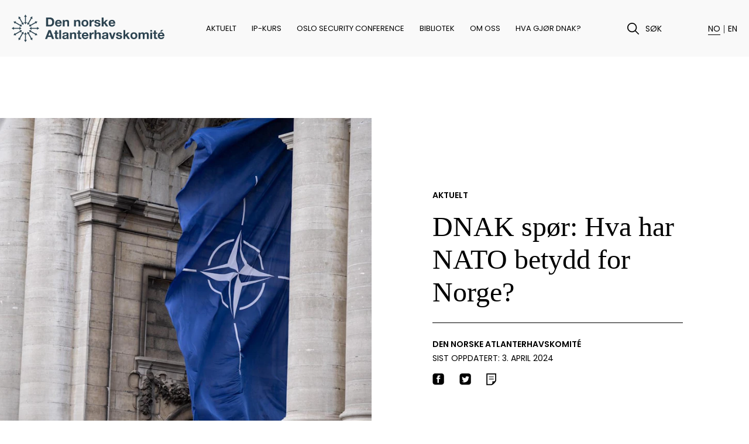

--- FILE ---
content_type: text/html; charset=UTF-8
request_url: https://www.atlanterhavskomiteen.no/artikler/dnak-spor-hva-har-nato-betydd-for-norge
body_size: 39446
content:
<!DOCTYPE html>
<html id="html" lang="nb-NO">
	<head>
		<meta charset="utf-8">
		<meta http-equiv="X-UA-Compatible" content="IE=edge">
		<meta name="viewport" content="width=device-width, initial-scale=1, shrink-to-fit=no">
		<link rel="icon" href="/assets/favicon.ico">
		<link rel="icon" type="image/png" sizes="32x32" href="/assets/favicon-32x32.png">
		<link rel="icon" type="image/png" sizes="16x16" href="/assets/favicon-16x16.png">
		<link rel="apple-touch-icon" href="/assets/apple-touch-icon.png">
		<link rel="manifest" href="/site.webmanifest">
					<link rel="stylesheet" href="/assets/styles/e5de3.css">
		
		<script>
			(function () {
                var touch = (('ontouchstart' in window) || (navigator.MaxTouchPoints > 0) || (navigator.msMaxTouchPoints > 0));
                var html = document.getElementById('html');
                html.classList.add('js');

                if (touch) {
                    html.classList.add('touch');
                } else {
                    html.classList.add('no-touch');
                }

            })();

            (function () {
                function setVH() {
                    let vh = window.innerHeight * 0.01;
                    document.documentElement.style.setProperty('--vh', vh + 'px');
                }

                var timeout = null;

                window.addEventListener('resize', function () {
                    clearTimeout(timeout);
                    timeout = setTimeout(setVH, 100);
                });
                setVH();
            })();
		</script>
        <script id="CookieConsent" src="https://policy.app.cookieinformation.com/uc.js" data-culture="NB" type="text/javascript"></script>
	<title>DNAK spør: Hva har NATO betydd for… | Den norske Atlanterhavskomité</title>
<script>window.dataLayer = window.dataLayer || [];
function gtag(){dataLayer.push(arguments)};
gtag('js', new Date());
gtag('config', 'G-QD6KSRT22D', {'send_page_view': true,'anonymize_ip': false,'link_attribution': false,'allow_display_features': false});
</script>
<script deprecated deprecation-notice="Universal Analytics (which is what this script uses) is being [discontinued on July 1st, 2023](https://support.google.com/analytics/answer/11583528). You should use Google gtag.js or Google Tag Manager instead and transition to a new GA4 property.">(function(i,s,o,g,r,a,m){i['GoogleAnalyticsObject']=r;i[r]=i[r]||function(){
(i[r].q=i[r].q||[]).push(arguments)},i[r].l=1*new Date();a=s.createElement(o),
m=s.getElementsByTagName(o)[0];a.async=1;a.src=g;m.parentNode.insertBefore(a,m)
})(window,document,'script','https://www.google-analytics.com/analytics.js','ga');
ga('create', 'G-3W13ZVNQZ1', 'auto');
ga('send', 'pageview');
</script><meta name="generator" content="SEOmatic">
<meta name="description" content="NATOs 75-årsjubileum markeres i morgen, 4. april 2024. Vi har spurt en politiker, en journalist og flere forskere om hva NATO har betydd for Norge.">
<meta name="referrer" content="no-referrer-when-downgrade">
<meta name="robots" content="all">
<meta content="nb" property="og:locale">
<meta content="Den norske Atlanterhavskomité" property="og:site_name">
<meta content="website" property="og:type">
<meta content="https://www.atlanterhavskomiteen.no/artikler/dnak-spor-hva-har-nato-betydd-for-norge" property="og:url">
<meta content="DNAK spør: Hva har NATO betydd for Norge?" property="og:title">
<meta content="NATOs 75-årsjubileum markeres i morgen, 4. april 2024. Vi har spurt en politiker, en journalist og flere forskere om hva NATO har betydd for Norge." property="og:description">
<meta content="https://s3.eu-north-1.amazonaws.com/atlanterhavskomiteen/images/articles/_1200x630_crop_center-center_82_none/NATO-Flag.jpg?mtime=1712140853" property="og:image">
<meta content="1200" property="og:image:width">
<meta content="630" property="og:image:height">
<meta content="https://open.spotify.com/show/0rwcjrwCqVFvITJFoTulbR?si=7mb0204KQ4ygrfTy7hL-Sw" property="og:see_also">
<meta content="https://www.youtube.com/channel/UCKTFy74ktlEWVW4SiCqKH6w" property="og:see_also">
<meta content="https://www.linkedin.com/company/den-norske-atlanterhavskomit%C3%A9-the-norwegian-atlantic-committee" property="og:see_also">
<meta content="https://twitter.com/Atlantkomite" property="og:see_also">
<meta content="https://www.instagram.com/atlanterhavskomiteen/" property="og:see_also">
<meta content="https://www.facebook.com/Atlanterhavskomiteen/" property="og:see_also">
<meta name="twitter:card" content="summary_large_image">
<meta name="twitter:creator" content="@">
<meta name="twitter:title" content="DNAK spør: Hva har NATO betydd for Norge?">
<meta name="twitter:description" content="NATOs 75-årsjubileum markeres i morgen, 4. april 2024. Vi har spurt en politiker, en journalist og flere forskere om hva NATO har betydd for Norge.">
<meta name="twitter:image" content="https://s3.eu-north-1.amazonaws.com/atlanterhavskomiteen/images/articles/_800x418_crop_center-center_82_none/NATO-Flag.jpg?mtime=1712140853">
<meta name="twitter:image:width" content="800">
<meta name="twitter:image:height" content="418">
<link href="https://www.atlanterhavskomiteen.no/artikler/dnak-spor-hva-har-nato-betydd-for-norge" rel="canonical">
<link href="https://www.atlanterhavskomiteen.no/" rel="home">
<link type="text/plain" href="https://www.atlanterhavskomiteen.no/humans.txt" rel="author"></head>


	<body class="post-entry
"><!-- Google tag (gtag.js) -->
<script async src="https://www.googletagmanager.com/gtag/js?id=G-QD6KSRT22D"></script>
<script>
  window.dataLayer = window.dataLayer || [];
  function gtag(){dataLayer.push(arguments);}
  gtag('js', new Date());

  gtag('config', 'G-QD6KSRT22D');
</script>
        <a class="to-main-content" href="#hovedinnhold">Hopp til hovedinnhold</a>
        



						


                                                                                                                
<menu-component
    home="{{&quot;url&quot;:&quot;https:\/\/www.atlanterhavskomiteen.no&quot;,&quot;text&quot;:&quot;Den norske Atlanterhavskomit\u00e9&quot;}}"
    search="{{&quot;id&quot;:&quot;menu-search&quot;,&quot;action&quot;:&quot;https:\/\/www.atlanterhavskomiteen.no\/soek&quot;,&quot;method&quot;:&quot;get&quot;,&quot;text&quot;:&quot;S\u00f8k&quot;,&quot;name&quot;:&quot;q&quot;,&quot;placeholder&quot;:&quot;S\u00f8k&quot;,&quot;value&quot;:null}}"
    language="nb"
    languages="{[{&quot;id&quot;:1,&quot;handle&quot;:&quot;default&quot;,&quot;title&quot;:&quot;Norsk&quot;,&quot;short&quot;:&quot;NO&quot;,&quot;url&quot;:&quot;https:\/\/www.atlanterhavskomiteen.no\/artikler\/dnak-spor-hva-har-nato-betydd-for-norge&quot;,&quot;active&quot;:true},{&quot;id&quot;:2,&quot;handle&quot;:&quot;english&quot;,&quot;title&quot;:&quot;English&quot;,&quot;short&quot;:&quot;EN&quot;,&quot;url&quot;:&quot;https:\/\/www.atlanterhavskomiteen.no\/en\/&quot;,&quot;active&quot;:false}]}"
    items="{[{&quot;id&quot;:&quot;aktuelt&quot;,&quot;text&quot;:&quot;Aktuelt&quot;,&quot;url&quot;:&quot;https:\/\/www.atlanterhavskomiteen.no\/aktuelt&quot;,&quot;active&quot;:false},{&quot;id&quot;:&quot;ip-kurs&quot;,&quot;text&quot;:&quot;IP-kurs&quot;,&quot;url&quot;:&quot;https:\/\/www.atlanterhavskomiteen.no\/kurs\/kurs-i-internasjonal-politikk&quot;,&quot;active&quot;:false},{&quot;id&quot;:&quot;oslo-security-conference&quot;,&quot;text&quot;:&quot;Oslo Security Conference&quot;,&quot;url&quot;:&quot;https:\/\/www.oslosecurityconference.com\/osc2026\/&quot;,&quot;active&quot;:false},{&quot;id&quot;:&quot;bibliotek&quot;,&quot;text&quot;:&quot;Bibliotek&quot;,&quot;url&quot;:&quot;https:\/\/www.atlanterhavskomiteen.no\/bibliotek&quot;,&quot;active&quot;:false},{&quot;id&quot;:&quot;om-oss&quot;,&quot;text&quot;:&quot;Om oss&quot;,&quot;url&quot;:&quot;https:\/\/www.atlanterhavskomiteen.no\/om-oss&quot;,&quot;active&quot;:false},{&quot;id&quot;:&quot;hva-gj\u00f8r-dnak&quot;,&quot;text&quot;:&quot;Hva gj\u00f8r DNAK?&quot;,&quot;url&quot;:&quot;https:\/\/www.atlanterhavskomiteen.no\/hva-gjor-dnak&quot;,&quot;active&quot;:false}]}"
    socials="{{&quot;heading&quot;:&quot;F\u00f8lg oss&quot;,&quot;items&quot;:[{&quot;id&quot;:&quot;facebook&quot;,&quot;name&quot;:&quot;Facebook&quot;,&quot;title&quot;:&quot;F\u00f8lg oss p\u00e5 Facebook&quot;,&quot;url&quot;:&quot;https:\/\/www.facebook.com\/Atlanterhavskomiteen\/&quot;},{&quot;id&quot;:&quot;instagram&quot;,&quot;name&quot;:&quot;Instagram&quot;,&quot;title&quot;:&quot;F\u00f8lg oss p\u00e5 Instagram&quot;,&quot;url&quot;:&quot;https:\/\/www.instagram.com\/atlanterhavskomiteen\/&quot;},{&quot;id&quot;:&quot;twitter&quot;,&quot;name&quot;:&quot;Twitter&quot;,&quot;title&quot;:&quot;F\u00f8lg oss p\u00e5 Twitter&quot;,&quot;url&quot;:&quot;https:\/\/twitter.com\/Atlantkomite&quot;},{&quot;id&quot;:&quot;linkedin&quot;,&quot;name&quot;:&quot;LinkedIn&quot;,&quot;title&quot;:&quot;F\u00f8lg oss p\u00e5 LinkedIn&quot;,&quot;url&quot;:&quot;https:\/\/www.linkedin.com\/company\/den-norske-atlanterhavskomit%C3%A9-the-norwegian-atlantic-committee&quot;},{&quot;id&quot;:&quot;youtube&quot;,&quot;name&quot;:&quot;YouTube&quot;,&quot;title&quot;:&quot;F\u00f8lg oss p\u00e5 YouTube&quot;,&quot;url&quot;:&quot;https:\/\/www.youtube.com\/channel\/UCKTFy74ktlEWVW4SiCqKH6w&quot;},{&quot;id&quot;:&quot;spotify&quot;,&quot;name&quot;:&quot;Spotify&quot;,&quot;title&quot;:&quot;F\u00f8lg oss p\u00e5 Spotify&quot;,&quot;url&quot;:&quot;https:\/\/open.spotify.com\/show\/0rwcjrwCqVFvITJFoTulbR?si=7mb0204KQ4ygrfTy7hL-Sw&quot;}]}}"
    labels="{{&quot;menu&quot;:&quot;Meny&quot;,&quot;open&quot;:&quot;\u00c5pne&quot;,&quot;close&quot;:&quot;Lukk&quot;}}"
></menu-component>
<nav id="menu" class="grid submenu"></nav>



		<main id="hovedinnhold" class="">
				<article>
		        <header class="grid article-header with-image" stagger selector=".image-articleHeader, .text, .time-location dl">
			<div class="text">
									    	
	                    <small class="category">Aktuelt</small>
        	
								<h1>DNAK spør: Hva har NATO betydd for Norge?</h1>
                            <div class="author">Den norske Atlanterhavskomité</div>
            				<time datetime="2024-04-03T13:06:16+02:00">Sist oppdatert:
					3. april 2024</time>
				<share-component
    heading="DNAK spør: Hva har NATO betydd for Norge?"
    url="https://www.atlanterhavskomiteen.no/artikler/dnak-spor-hva-har-nato-betydd-for-norge"
    text="NATOs 75-årsjubileum markeres i morgen, 4. april 2024. Vi har spurt en politiker, en journalist og flere forskere om hva NATO har betydd for Norge."
    labels="{{&quot;facebook&quot;:&quot;Del p\u00e5 Facebook&quot;,&quot;twitter&quot;:&quot;Del p\u00e5 Twitter&quot;,&quot;print&quot;:&quot;Skriv ut side&quot;}}"
></share-component>
			</div>
										    
	
	
    
	
	                        
                                
                                        
                                                                                    
        
                                    <div class="image image-articleHeader landscape">
                                        <div style="padding-top: 90.972222222222%;">
                        <img name="shrinkin" src="https://atlanterhavskomiteen.imgix.net/images/articles/NATO-Flag.jpg?auto=format&amp;crop=focalpoint&amp;fit=crop&amp;fp-x=0.5&amp;fp-y=0.5&amp;h=341&amp;ixlib=php-3.3.1&amp;orb=&amp;w=375" srcset="https://atlanterhavskomiteen.imgix.net/images/articles/NATO-Flag.jpg?auto=format&amp;crop=focalpoint&amp;fit=crop&amp;fp-x=0.5&amp;fp-y=0.5&amp;h=341&amp;ixlib=php-3.3.1&amp;orb=&amp;w=375 375w, https://atlanterhavskomiteen.imgix.net/images/articles/NATO-Flag.jpg?auto=format&amp;crop=focalpoint&amp;fit=crop&amp;fp-x=0.5&amp;fp-y=0.5&amp;h=655&amp;ixlib=php-3.3.1&amp;orb=&amp;w=720 720w, https://atlanterhavskomiteen.imgix.net/images/articles/NATO-Flag.jpg?auto=format&amp;crop=focalpoint&amp;fit=crop&amp;fp-x=0.5&amp;fp-y=0.5&amp;h=1310&amp;ixlib=php-3.3.1&amp;orb=&amp;w=1440 1440w" sizes="(max-width: 337px) 100vw, (max-width: 1016px) 41vw, 50vw" appear loading="lazy">
                    </div>
                </div>
            			
					</header>
					<div class="grid block block-intro">
				<div class="intro"><p>NATOs 75-årsjubileum markeres i morgen, 4. april 2024. Vi har spurt en politiker, en journalist og flere forskere om hva NATO har betydd for Norge.</p></div>
			</div>
		

				
					<div class="grid block block-text">
													
				<div class="body"><h4><strong>Ine Eriksen Søreide</strong></h4>
<p><strong>Leder av Stortingets utenriks- og forsvarskomité</strong></p>
<p>NATO er selve ryggraden i norsk sikkerhetspolitikk. Helt siden Norge var med på å stifte NATO for 75 år siden, har vi bygget sikkerheten vår sammen med allierte. Lærdommen vår etter krigen var at vi ikke kunne stå alene. Og med den dramatiske sikkerhetspolitiske situasjonen rundt oss, er det helt åpenbart at denne sikkerhetsgarantien er fundamentet for oss og våre allierte. Det er ikke Norges evne til dialog med Russland i nord som har gitt oss trygget og sikkerhet – det er det NATO-medlemskapet vårt som har gjort og fortsetter å gjøre. Med NATO i ryggen kan vi være trygge på at Norge fortsetter å være fritt, selvstendig, uavhengig og udelelig. Trygghet og sikkerhet er en forutsetning for all annen politikk vi driver. Det historiske valget Sverige og Finland på veldig kort tid tok om å bli med i alliansen viser nettopp at når det spisser seg til og Putin for alvor blottlegger sine imperialistiske ambisjoner og angriper et naboland, er det også våre naboers vurdering at NATO er den aktøren som skal til for å garantere for landenes sikkerhet. Jeg mener at det var et klokt valg, og det stadig tettere nordiske forsvarssamarbeidet kan nå realiseres fullt ut - innenfor NATO, ikke som et alternativ til NATO.</p>

<h4><strong>Rolf Tamnes</strong></h4>
<p><strong>Professor emeritus, NUPI</strong></p>
<p>Norsk tenkning om krig og fred etter andre verdenskrig bygde på erfaringene fra krigen og innvarslet viktige endringer sammenliknet med tiden før 1940. Viktigst var forestillingen om at Norge nå var strategisk utsatt og ville bli angrepet på bred front i en stormaktskonflikt. Derfor trengtes både et sterkt nasjonalt forsvar og omfattende militær hjelp utenfra, som måtte forberedes i fred for å være effektiv i krig. NATO ble svaret: En forsvarsgaranti nedfelt i 1949-pakten, som i første rekke bygde på USAs ressurser – en bilateral garanti innenfor en kollektiv ramme; et integrert forsvarssamarbeid, som tok form etter utbruddet av Koreakrigen i 1950, og som innebar at NATO ble satt opp i fred for å håndtere angrep på kort varsel: et felles kommandoapparat, felles forsvarsplaner, samordning av styrker og etter hvert forhåndslagring for allierte styrker for å kunne bringe dem til Norge ganske raskt. Mye av dette forvitret etter den kalde krigen, men er i ferd med å gjenetableres i ny tapning under inntrykk av den russiske nyimperialismen.</p>
<p>Kollektivt forsvarssamarbeid betyr samtidig at det enkelte land må føye seg for å passe inn i et felles prosjekt formet fremst av amerikanerne. Det har skapt mye politisk tvil og voldt smerte. Fast alliert nærvær av allierte stridskrefter og atomvåpen i fredstid ble avvist, men grensesettingen var mest politisk uten avgjørende militær betydning. Norsk deltakelse i uteoperasjoner fra 1990-tallet skjedde uten stort engasjement, men det var nødvendig å være «en god alliert» av hensyn til alliert solidaritet og byrdefordeling.</p>
<p>Mye er i endring, spesielt geopolitisk og teknologisk, men det rokker ikke ved disse ganske bestandige elementene i norsk forsvar og sikkerhetspolitikk.</p>

<h4><strong>Sverre Strandhagen</strong></h4>
<p><strong>Kommentator i Dagens Næringsliv</strong></p>
<p>Nato har helt siden 1949 sørget for sikkerhet og stabilitet for Norge – gjennom kald krig, så en periode med avspenning, før det ble ny polarisering og varm krig i Europa.</p>
<p>Nato-samarbeidet er satt sammen av en rekke bilaterale og regionale avtaler. Uten disse avtalene ville Nato fungert dårligere, og uten Nato ville vi trolig ikke hatt bilaterale avtaler. </p>
<p>Viktigst for Norge har vært samarbeidet med USA, som har sørget for betydelig forhåndslagring av våpen, kjøretøyer og ammunisjon. Særlig viktig har vært amerikansk bidrag til å bygge opp norsk etterretning. Nato-penger har også sørget for å bygge opp infrastruktur som flyplasser. Norge har etter hvert overtatt størstedelen av disse kostnadene. </p>
<p>Samarbeidet med USA og Storbritannia har vært en nøkkel til forsvaret av Norge. Det skjer i en Nato-ramme, men det er rask alliert hjelp fra amerikanere og briter som gjør at Norge er bra sikret mot russisk overfall. Samtidig oppstår trusler i økende grad i gråsoner, særlig i det digitale rom. Det vil kreve stadig mer egen forsvarsinnsats, ikke minst fra totalforsvaret. Utfordringen er at USA er mest opptatt av Kina og utvikler seg i retning av en dysfunksjonell supermakt. Det skaper tvil om viljen og evnen til å komme Europa til unnsetning.</p>

<h4><strong>Øyvind Østerud</strong></h4>
<p><strong>Professor i statsvitenskap ved UiO</strong></p>
<p>«NATO har vært ankerfestet for norsk forsvars- og sikkerhetspolitikk siden 1949. Med Atlanterhavspakten ble en geostrategisk realitet formalisert og organisert - at forsvaret av Europa var i amerikansk egeninteresse og samtidig imøtekom de europeiske medlemmenes ønske om å traktatfeste USAs militære støtte og avskrekking mot angrep. Europa var sentralfronten mellom Øst og Vest. Nordområdene var kjerneområder i amerikansk rakett- og marinestrategi. Utplassering av amerikanske styrker og rakettsystemer fortalte både Sovjetunionen og vestlige NATO-land at alliansens forsvar var ett forsvar. Arbeiderpartiet hadde en NATO-kritisk venstrefløy, og Norge fikk aksept for et politisk kompromiss med beroligende tiltak om baser, atomvåpen og øvelsesrestriksjoner. Det norske invasjonsforsvaret var basert på en «holdetid» opp mot en uke ved angrep, før allierte styrker var på plass. Forhåndslagring av amerikansk utstyr skulle garantere rask hjelp, med Midt-Norge som nok et politisk kompromiss. </p>
<p>Etter Den kalde krigen oppsto det usikkerhet rundt mange av disse forutsetningene. Var NATO egnet for en ny tid uten den dominerende Øst-Vest-konflikten? USAs sikkerhetsinteresser forskjøv seg i større grad mot det østlige Asia og Kina; uten at det ble sagt høyt, skapte en rekke nye NATO-land usikkerhet rundt artikkel 5-garantien; isolasjonistiske strømninger i USA kom gradvis til overflaten på nytt, særlig i det republikanske partiet; Tyrkias balanseøvelser var en ny utfordring på sørflanken. Samtidig var Norge mer avhengig av allierte garantier enn noen gang, ikke minst fordi invasjonsforsvaret var avviklet. Med nye og ukonvensjonelle krigsformer, ble det usikkert om noen utfordringer var for små for NATO, men for store for Norge alene. Utfallet av amerikanske presidentvalg ble viktigere for Norge og de europeiske NATO-allierte enn noen gang tidligere i etterkrigstiden. Samtidig varslet det svenske og finske NATO-medlemskapet om et mer samordnet Norden enn under Den kalde krigen. En drøm fra de første etterkrigsårene gjenoppsto i ny form og som en utilsiktet følge av krigen mellom Ukraina og Russland.»</p>
<p><strong><br /></strong></p><h4><strong>Asle Toje</strong></h4>
<p><strong>Statsviter og nestleder av Nobelkomiteen</strong><strong><br /></strong></p>
<p>NATO er det store unntaket i norsk utenrikspolitikk. Flertallet av norske historikere ser en utenrikspolitisk tradisjon der norsk motvilje mot å inngå i formelt samarbeid av forpliktende karakter er fellesnevner. I Olav Ristes utsyn over norsk utenrikspolitikk fra 1905 var det først og fremst er de utvendige rammene for norsk utenrikspolitikk som skifter. Mens de underliggende realitetene har «i heile perioden vore nesten forbløffande stabile». I dette ligger at Norge satte sin lit til at en av stormaktene – først Storbritannia, siden USA – «i eigen interesse ville sikre Norges sjølvstende overfor andre stormakter». Linjen går fra alliansefrihet (1905–1914) til nøytralitet (1914–1918) til kollektiv sikkerhet (1918–1940) til krigsallianse (1940–1945), brobyggingspolitikk (1945–1949); kaldkrigsallianse (1949–1989) og intervensjonisme (1990-2024). Under den kalde krigen var NATO et jernkorsett som tøylet autoritære og proteksjonistiske impulser innenfra og styrket landets stilling vis-a-vis sine natoland. Siden ble NATO en kostnads-besparer og katalysator for den norske engasjementspolitikken. Alliansens skjeve byrde - og maktfordeling der de allierte bytter suverenitet med sikkerhet, hva Geir Lundestad kalte ‘Empire’ by invitation’ har smertet Oslo mindre enn andre hovedsteder: Fordi fordelene ved tett og asymmetrisk allianse har vært større enn ulempene. For Norge forblir alliansen innpakningspapiret som amerikanske sikkerhetsgarantier kommer i.</p>
<p><strong><br /></strong></p><h4><strong>Håkon Lunde Saxi</strong></h4>
<p><strong>Professor, Forsvarets høgskole/Stabsskolen</strong></p>
<p>«Et lite land som er nabo til en supermakt har ikke mange valgmuligheter. Enten må en tilpasse seg supermaktsnaboen, eller en må allierer seg med en annen supermakt. Norge valgte det annet av disse alternativer». Dette skrev Norges mangeårige utenriksminister Knut Frydenlund i 1982 (<em>Lille land – hva nå?</em>, s. 85). For en småstat som Norge har det å skape balanse gjennom egne krefter til vår stormaksnabo i øst ikke vært en mulighet – valget har derfor stått mellom alliansepolitikk i NATO eller en tilpasningspolitikk ovenfor Moskva. Norge har, gjennom den såkalte <em>beroligelse-politikken</em>, forsøkt å ta hensyn til sovjetrussiske sikkerhetsinteresser, men norske beslutningstakere har gjort dette fra en trygg sikkerhetspolitisk forankring innenfor NATO.</p>
<p>Denne sikkerhetspolitiske ryggdekningen i Vest har gitt Norge frihet og suverenitet. Norge har dermed unngått Finlands skjebne under den kalde krigen. Begrepet «Finlandisering» betegner en situasjon hvor en stormakt får stor innflytelse over et mindre naboland. Når Moskva har lagt press på norske myndigheter, har NATO-medlemskapet gitt muligheten til å håndtere maktasymmetrien i det tosidige forholdet. Som Frydenlund oppsummerte erfaringene med sovjetrussiske trusler mot Norge etter Hopen-ulykken i 1978: «Det er da i slike situasjoner at en utenriksminister setter pris på å være medlem av en forsvarsallianse» (s. 100).</p></div>
			</div>
		
					<div class="grid block block-tags">
				<aside class="tags" stagger>
            <a href="https://www.atlanterhavskomiteen.no/stikkord/dnak-spor">DNAK spør</a>
            <a href="https://www.atlanterhavskomiteen.no/stikkord/nato-2">NATO 75</a>
    </aside>
			</div>
		
		
			</article>
		</main>
        <div id="nyhetsbrev" class="grid follow">
    <aside class="newsletter-block">
        <strong class="category">E-postliste</strong>
        <p>Motta informasjon om DNAKs prosjekter og arrangementer.</p>
        <newsletter-component
            action="/make/subscribe"
            form="{{&quot;fields&quot;:[{&quot;id&quot;:&quot;newsletter_email&quot;,&quot;name&quot;:&quot;email&quot;,&quot;type&quot;:&quot;email&quot;,&quot;label&quot;:&quot;E-post&quot;,&quot;placeholder&quot;:&quot;E-post&quot;,&quot;required&quot;:true}],&quot;errors&quot;:{&quot;required&quot;:&quot;Du m\u00e5 fylle inn {field}&quot;,&quot;invalid&quot;:&quot;Ugyldig {field}&quot;},&quot;submit&quot;:&quot;Meld p\u00e5&quot;}}"
            messages="{{&quot;sending&quot;:&quot;Sender&quot;,&quot;success&quot;:&quot;Takk. Sjekk e-posten din for kvittering.&quot;,&quot;erroroccured&quot;:&quot;Beklager! Det oppsto en feil.&quot;}}"
        ></newsletter-component>
    </aside>
    <aside class="socials">
        <strong class="category">Følg oss</strong>
        <div class="list">
                                                <a
                        href="https://www.facebook.com/Atlanterhavskomiteen/"
                        title="Følg oss på Facebook"
                        target="_blank"
                        rel="noopener noreferrer"
                    ><span class="svg svg-square svg-facebook">
	<span>
		<svg width="20" height="20" viewbox="0 0 20 20" fill="none" xmlns="http://www.w3.org/2000/svg">
            <title>Facebook</title>
			<path d="M15.2308 0.437866H4.0081C1.79483 0.437866 0 2.23269 0 4.44597V15.6686C0 17.8819 1.79483 19.6767 4.0081 19.6767H15.2308C17.4449 19.6767 19.2389 17.8819 19.2389 15.6686V4.44597C19.2389 2.23269 17.4449 0.437866 15.2308 0.437866ZM12.8259 6.0492H11.2836C10.7906 6.0492 10.4211 6.25121 10.4211 6.76185V7.65244H12.8259L12.6351 10.0573H10.4211V16.4703H8.0162V10.0573H6.41296V7.65244H8.0162V6.11093C8.0162 4.49005 8.86912 3.64435 10.7906 3.64435H12.8259V6.0492Z" fill="black"/>
		</svg>
	</span>
</span>
</a>
                                                                <a
                        href="https://www.instagram.com/atlanterhavskomiteen/"
                        title="Følg oss på Instagram"
                        target="_blank"
                        rel="noopener noreferrer"
                    ><span class="svg svg-square svg-instagram">
	<span>
		<svg width="28" height="28" viewbox="0 0 28 28" fill="none" xmlns="http://www.w3.org/2000/svg">
            <title>Instagram</title>
			<path d="M17.5912 6.19548C16.6429 6.15273 16.3571 6.14373 13.9541 6.14373C11.5511 6.14373 11.2665 6.15273 10.3181 6.19548C7.87685 6.30686 6.73948 7.46336 6.62923 9.88436C6.58535 10.8339 6.57523 11.1185 6.57523 13.5215C6.57523 15.9245 6.58535 16.2091 6.6281 17.1586C6.73948 19.5751 7.87235 20.7361 10.317 20.8475C11.2654 20.8902 11.5511 20.9004 13.9541 20.9004C16.3582 20.9004 16.6429 20.8914 17.5912 20.8486C20.0325 20.7372 21.1687 19.5785 21.2801 17.1597C21.3229 16.2102 21.3319 15.9256 21.3319 13.5226C21.3319 11.1196 21.3229 10.835 21.2801 9.88661C21.1687 7.46448 20.0302 6.30686 17.5912 6.19548ZM13.9541 18.143C11.4015 18.143 9.3326 16.0741 9.3326 13.5215C9.3326 10.9689 11.4026 8.89998 13.9541 8.89998C16.5056 8.89998 18.5756 10.9689 18.5756 13.5215C18.5756 16.0741 16.5067 18.143 13.9541 18.143ZM18.759 9.79773C18.1627 9.79773 17.679 9.31398 17.679 8.71773C17.679 8.12148 18.1627 7.63773 18.759 7.63773C19.3552 7.63773 19.839 8.12148 19.839 8.71773C19.839 9.31398 19.3552 9.79773 18.759 9.79773ZM16.9545 13.5215C16.9545 15.1786 15.6112 16.5219 13.9541 16.5219C12.297 16.5219 10.9537 15.1786 10.9537 13.5215C10.9537 11.8644 12.297 10.5211 13.9541 10.5211C15.6112 10.5211 16.9545 11.8644 16.9545 13.5215ZM21.8291 0.0214844H6.0791C2.97298 0.0214844 0.454102 2.54036 0.454102 5.64648V21.3965C0.454102 24.5026 2.97298 27.0215 6.0791 27.0215H21.8291C24.9364 27.0215 27.4541 24.5026 27.4541 21.3965V5.64648C27.4541 2.54036 24.9364 0.0214844 21.8291 0.0214844V0.0214844ZM22.9001 17.2317C22.7516 20.5044 20.9302 22.3179 17.6655 22.4675C16.7047 22.5114 16.3987 22.5215 13.9541 22.5215C11.5095 22.5215 11.2046 22.5114 10.2439 22.4675C6.97235 22.3179 5.15885 20.501 5.0081 17.2317C4.96423 16.2721 4.9541 15.9661 4.9541 13.5215C4.9541 11.078 4.96423 10.7709 5.0081 9.81123C5.15885 6.53973 6.9746 4.72511 10.2439 4.57661C11.2046 4.53161 11.5095 4.52148 13.9541 4.52148C16.3987 4.52148 16.7047 4.53161 17.6655 4.57548C20.937 4.72511 22.7539 6.54536 22.9001 9.81011C22.944 10.7709 22.9541 11.078 22.9541 13.5215C22.9541 15.9661 22.944 16.2721 22.9001 17.2317Z" fill="black"/>
		</svg>
	</span>
</span>
</a>
                                                                <a
                        href="https://twitter.com/Atlantkomite"
                        title="Følg oss på Twitter"
                        target="_blank"
                        rel="noopener noreferrer"
                    ><span class="svg svg-square svg-twitter">
	<span>
		<svg width="28" height="28" viewbox="0 0 28 28" fill="none" xmlns="http://www.w3.org/2000/svg">
			<title>Twitter</title>
			<path d="M22.0975 0.40918H6.40373C3.3087 0.40918 0.798828 2.91906 0.798828 6.01408V21.7078C0.798828 24.8028 3.3087 27.3127 6.40373 27.3127H22.0975C25.1936 27.3127 27.7024 24.8028 27.7024 21.7078V6.01408C27.7024 2.91906 25.1936 0.40918 22.0975 0.40918ZM21.9416 10.7637C22.1759 15.9392 18.3164 21.7101 11.4829 21.7101C9.4046 21.7101 7.4709 21.1014 5.84212 20.0566C7.79487 20.2864 9.74313 19.745 11.2901 18.5332C9.67924 18.5029 8.32061 17.4391 7.85316 15.9774C8.43046 16.0872 8.99768 16.0547 9.51445 15.9146C7.74442 15.5592 6.52368 13.9652 6.56291 12.2602C7.05838 12.5359 7.62672 12.7019 8.22869 12.7209C6.59093 11.6257 6.12685 9.46222 7.08977 7.80765C8.90464 10.0339 11.6163 11.499 14.6743 11.6526C14.1374 9.35124 15.885 7.13506 18.2603 7.13506C19.3174 7.13506 20.2747 7.58121 20.9451 8.29752C21.7836 8.13274 22.5716 7.82671 23.2835 7.40522C23.0077 8.26501 22.4248 8.9858 21.6659 9.44092C22.4102 9.35124 23.1198 9.15395 23.7789 8.86137C23.2868 9.59674 22.6624 10.2447 21.9416 10.7637Z" fill="black"/>
		</svg>
	</span>
</span>
</a>
                                                                <a
                        href="https://www.linkedin.com/company/den-norske-atlanterhavskomit%C3%A9-the-norwegian-atlantic-committee"
                        title="Følg oss på LinkedIn"
                        target="_blank"
                        rel="noopener noreferrer"
                    ><span class="svg svg-square svg-linkedin">
	<span>
		<svg width="20" height="20" viewbox="0 0 20 20" fill="none" xmlns="http://www.w3.org/2000/svg">
            <title>LinkedIn</title>
			<path d="M15.2996 0.437866H4.07694C1.86367 0.437866 0.0688477 2.23269 0.0688477 4.44596V15.6686C0.0688477 17.8819 1.86367 19.6767 4.07694 19.6767H15.2996C17.5137 19.6767 19.3077 17.8819 19.3077 15.6686V4.44596C19.3077 2.23269 17.5137 0.437866 15.2996 0.437866ZM6.4818 15.6686H4.07694V6.85082H6.4818V15.6686ZM5.27937 5.83436C4.50501 5.83436 3.87654 5.20109 3.87654 4.42031C3.87654 3.63953 4.50501 3.00625 5.27937 3.00625C6.05373 3.00625 6.6822 3.63953 6.6822 4.42031C6.6822 5.20109 6.05454 5.83436 5.27937 5.83436ZM16.1012 15.6686H13.6964V11.1764C13.6964 8.4765 10.4899 8.68091 10.4899 11.1764V15.6686H8.08504V6.85082H10.4899V8.26567C11.609 6.19269 16.1012 6.03958 16.1012 10.2505V15.6686Z" fill="black"/>
		</svg>
	</span>
</span>
</a>
                                                                <a
                        href="https://www.youtube.com/channel/UCKTFy74ktlEWVW4SiCqKH6w"
                        title="Følg oss på YouTube"
                        target="_blank"
                        rel="noopener noreferrer"
                    ><span class="svg svg-youtube">
	<span>
		<svg width="28" height="21" viewbox="0 0 28 21" fill="none" xmlns="http://www.w3.org/2000/svg">
            <title>YouTube</title>
			<path d="M22.5339 0.639018C18.4939 0.363257 9.49581 0.364378 5.4614 0.639018C1.09294 0.937199 0.578407 3.57599 0.545898 10.5216C0.578407 17.4548 1.08845 20.1048 5.4614 20.4042C9.49693 20.6788 18.4939 20.6799 22.5339 20.4042C26.9024 20.106 27.4169 17.4672 27.4494 10.5216C27.4169 3.58832 26.9069 0.93832 22.5339 0.639018ZM10.6347 15.0055V6.03766L19.6026 10.5137L10.6347 15.0055Z" fill="black"/>
		</svg>
	</span>
</span>
</a>
                                                                <a
                        href="https://open.spotify.com/show/0rwcjrwCqVFvITJFoTulbR?si=7mb0204KQ4ygrfTy7hL-Sw"
                        title="Følg oss på Spotify"
                        target="_blank"
                        rel="noopener noreferrer"
                    ><span class="svg svg-square svg-spotify">
	<span>
		<svg width="28" height="28" viewbox="0 0 28 28" fill="none" xmlns="http://www.w3.org/2000/svg">
            <title>Spotify</title>
			<path fill-rule="evenodd" clip-rule="evenodd" d="M21.9194 0.773438C25.0267 0.773438 27.5444 3.29231 27.5444 6.39844V22.1484C27.5444 25.2546 25.0267 27.7734 21.9194 27.7734H6.16943C3.06331 27.7734 0.544434 25.2546 0.544434 22.1484V6.39844C0.544434 3.29231 3.06331 0.773438 6.16943 0.773438H21.9194ZM14.0444 5.27344C9.07418 5.27344 5.04443 9.30319 5.04443 14.2734C5.04443 19.2448 9.07418 23.2734 14.0444 23.2734C19.0147 23.2734 23.0444 19.2448 23.0444 14.2734C23.0444 9.30319 19.0147 5.27344 14.0444 5.27344ZM18.1721 18.2548C18.0101 18.5203 17.6647 18.6036 17.4003 18.4416C15.2876 17.1501 12.6269 16.8576 9.49381 17.5731C9.19231 17.6428 8.89193 17.4538 8.82218 17.1512C8.75356 16.8497 8.94143 16.5493 9.24406 16.4807C12.6731 15.6966 15.6138 16.0341 17.9864 17.4831C18.2508 17.6451 18.3341 17.9904 18.1721 18.2548ZM19.2734 15.8046C19.0698 16.1342 18.6378 16.2377 18.3082 16.0352C15.8894 14.5479 12.2017 14.1182 9.33968 14.9867C8.96843 15.0981 8.57693 14.8888 8.46443 14.5187C8.35193 14.1474 8.56118 13.7571 8.93243 13.6434C12.2006 12.6523 16.2641 13.1327 19.0428 14.8393C19.3724 15.0429 19.4759 15.4749 19.2734 15.8046ZM19.3679 13.2519C16.4677 11.5296 11.6819 11.3709 8.91218 12.2113C8.46781 12.3463 7.99756 12.0954 7.86256 11.6511C7.72756 11.2056 7.97843 10.7353 8.42393 10.6003C11.6032 9.63506 16.8873 9.82181 20.2274 11.8041C20.6279 12.0414 20.7584 12.5589 20.5222 12.9583C20.2848 13.3577 19.7673 13.4893 19.3679 13.2519Z" fill="black"/>
		</svg>
	</span>
</span>
</a>
                                                                                                                                                    </div>
    </aside>
</div>


        
<footer class="grid main-footer">
	<address>
        <strong>Den norske Atlanterhavskomité</strong>
                    <a class="map-link" href="https://www.google.no/maps/place/Den+norske+Atlanterhavskomit%C3%A9/@59.9123028,10.7328461,17z/data=!3m1!4b1!4m5!3m4!1s0x46416e876911dbd1:0xf7a41302d278b0ce!8m2!3d59.9123028!4d10.7350348" target="_blank" rel="noreferrer noopener" title="Vis på kart">
                    <div class="address-content">
        Fridtjof Nansens Plass 8<br/>
        0160
        Oslo
    </div>

                <span class="svg svg-square svg-external">
    <span>
        <svg width="40" height="40" viewbox="0 0 40 40" fill="none" xmlns="http://www.w3.org/2000/svg">
            <path d="M26.4684 1.46826H6.43129C3.58818 1.46826 1.28662 3.72033 1.28662 6.50229V33.1297C1.28662 35.9116 3.58818 38.1637 6.43129 38.1637H33.6439C36.487 38.1637 38.7885 35.9116 38.7885 33.1297V13.5234" stroke="black" stroke-width="2" stroke-miterlimit="10"/>
            <path class="arrow" d="M38.7868 9.54482V1.46387H30.5283" stroke="black" stroke-width="2" stroke-miterlimit="10"/>
            <path class="arrow" d="M19.9697 19.7453L38.7883 1.46387" stroke="black" stroke-width="2" stroke-miterlimit="10"/>
        </svg>
    </span>
</span>
            </a>
        	</address>
	<div class="contact">
		<strong>Kontakt</strong>
		<dl>
							<div class="phone">
					<dt aria-hidden="false">Tel:</dt>
											<dd>
							<a href="tel: 22 40 36 00">22 40 36 00</a>
						</dd>
									</div>
							<div class="phone">
					<dt aria-hidden="false">Faks:</dt>
											<dd>
							<a href="tel: 22 40 36 11">22 40 36 11</a>
						</dd>
									</div>
							<div class="email">
					<dt aria-hidden="false">E-post:</dt>
											<dd>
							<a href="mailto: post@dnak.org">post@dnak.org</a>
						</dd>
									</div>
					</dl>
	</div>
    <div class="opening-hours">
        <strong>Åpningstider</strong>
        <div>09:00-15:00</div>
    </div>
	<div class="links">
					<a href="https://www.atlanterhavskomiteen.no/var-personvernerklaering">Vår personvernerklæring</a>
			</div>
	<div class="search">
		<form action="https://www.atlanterhavskomiteen.no/soek" method="get">
			<label for="footer-search">Søk</label>
			<input id="footer-search" name="q" type="text" placeholder="Søk" value=""/>
			<button type="submit">
				<span class="svg svg-magnifier">
	<span>
		<svg width="20" height="21" viewbox="0 0 20 21" fill="none" xmlns="http://www.w3.org/2000/svg">
            <title>Søk</title>
			<path d="M19.7506 19.0341L14.4671 13.7507C14.4558 13.7393 14.4444 13.7393 14.4331 13.728C17.0295 10.542 16.8367 5.83683 13.8662 2.8663C10.7029 -0.308299 5.55556 -0.308299 2.38095 2.8663C-0.793651 6.04091 -0.793651 11.1883 2.38095 14.3629C5.35147 17.3334 10.0567 17.5262 13.2426 14.9298C13.254 14.9411 13.254 14.9525 13.2653 14.9638L18.5488 20.2473C18.8776 20.5761 19.4218 20.5761 19.7506 20.2473C20.0907 19.9071 20.0907 19.3742 19.7506 19.0341ZM12.6644 13.1498C10.1587 15.6554 6.08844 15.6554 3.58277 13.1498C1.0771 10.6441 1.0771 6.57379 3.58277 4.06812C6.08844 1.56245 10.1587 1.56245 12.6644 4.06812C15.1701 6.57379 15.1701 10.6441 12.6644 13.1498Z" fill="black"/>
		</svg>
	</span>
</span>

			</button>
		</form>
	</div>
</footer>
		            <script crossorigin="anonymous" defer="defer" src="https://polyfill-fastly.net/v3/polyfill.min.js?features=default%2Ces2015%2Ces2016%2Ces2017%2CIntersectionObserver%2Cfetch%2CCustomEvent%2CSymbol%2CIntl%2CMutationObserver%2CNodeList.prototype.forEach%2CrequestAnimationFrame%2CDocumentFragment%2CNode.prototype.contains"></script>
            <script src="https://cdnjs.cloudflare.com/ajax/libs/gsap/3.2.6/gsap.min.js" defer="defer"></script>
            <script src="/assets/scripts/2b733.js" defer="defer"></script>
			<script src="/assets/scripts/c1c3d.js" defer="defer"></script>
			<script src="/assets/scripts/cf5df.js" defer="defer"></script>
			<script type="application/ld+json">{"@context":"http://schema.org","@graph":[{"@type":"CreativeWork","author":{"@id":"#identity"},"copyrightHolder":{"@id":"#identity"},"copyrightYear":"2024","creator":{"@id":"#creator"},"dateModified":"2024-04-03T13:06:16+02:00","datePublished":"2024-04-03T13:06:00+02:00","description":"NATOs 75-årsjubileum markeres i morgen, 4. april 2024. Vi har spurt en politiker, en journalist og flere forskere om hva NATO har betydd for Norge.","headline":"DNAK spør: Hva har NATO betydd for Norge? | Aktuelt","image":{"@type":"ImageObject","url":"https://s3.eu-north-1.amazonaws.com/atlanterhavskomiteen/images/articles/_1200x630_crop_center-center_82_none/NATO-Flag.jpg?mtime=1712140853"},"inLanguage":"nb","mainEntityOfPage":"https://www.atlanterhavskomiteen.no/artikler/dnak-spor-hva-har-nato-betydd-for-norge","name":"DNAK spør: Hva har NATO betydd for Norge? | Aktuelt","publisher":{"@id":"#creator"},"url":"https://www.atlanterhavskomiteen.no/artikler/dnak-spor-hva-har-nato-betydd-for-norge"},{"@id":"#identity","@type":"Organization","sameAs":["https://www.facebook.com/Atlanterhavskomiteen/","https://www.instagram.com/atlanterhavskomiteen/","https://twitter.com/Atlantkomite","https://www.linkedin.com/company/den-norske-atlanterhavskomit%C3%A9-the-norwegian-atlantic-committee","https://www.youtube.com/channel/UCKTFy74ktlEWVW4SiCqKH6w","https://open.spotify.com/show/0rwcjrwCqVFvITJFoTulbR?si=7mb0204KQ4ygrfTy7hL-Sw"]},{"@id":"#creator","@type":"Organization"},{"@type":"BreadcrumbList","description":"Breadcrumbs list","itemListElement":[{"@type":"ListItem","item":"https://www.atlanterhavskomiteen.no/","name":"Forsiden","position":1},{"@type":"ListItem","item":"https://www.atlanterhavskomiteen.no/artikler/dnak-spor-hva-har-nato-betydd-for-norge","name":"DNAK spør: Hva har NATO betydd for Norge?","position":2}],"name":"Breadcrumbs"}]}</script></body>
</html>


--- FILE ---
content_type: text/css
request_url: https://www.atlanterhavskomiteen.no/assets/styles/8a2dd.css
body_size: 112
content:
.share{display:-webkit-box;display:-ms-flexbox;display:flex}.share button{display:block;margin-right:1.625rem;width:1.25rem;outline-offset:.1875rem}.share .print{width:1.0625rem}.share path{fill:#000}

--- FILE ---
content_type: application/javascript
request_url: https://www.atlanterhavskomiteen.no/assets/scripts/31ac0.js
body_size: 2055
content:
(window.aptJsonp=window.aptJsonp||[]).push([[9],{"4mR2":function(t,e,n){"use strict";n.r(e);var a=n("q1tI"),i=n.n(a),r=n("17x9"),o=n.n(r),l=n("2W4w"),s=n("HTql");function c(t){var e=t.title;return i.a.createElement("span",{className:"svg svg-document"},i.a.createElement("span",null,i.a.createElement("svg",{width:"17",height:"21",viewBox:"0 0 17 21",fill:"none",xmlns:"http://www.w3.org/2000/svg"},i.a.createElement("title",null,e),i.a.createElement("path",{d:"M1.98454 18.5467V1.88005H15.3179V11.4992C15.3179 14.9217 10.3179 13.5467 10.3179 13.5467C10.3179 13.5467 11.5829 18.5467 8.11954 18.5467H1.98454ZM16.9845 12.2017V0.213379H0.317871V20.2134H8.80871C11.4445 20.2134 16.9845 14.1942 16.9845 12.2017ZM12.8179 11.0467H4.48454V10.2134H12.8179V11.0467ZM12.8179 7.71338H4.48454V8.54671H12.8179V7.71338ZM12.8179 5.21338H4.48454V6.04671H12.8179V5.21338Z",fill:"black"}))))}c.propTypes={title:o.a.string.isRequired},c.defaultProps={title:"Document"};var u=c;n("iwOy");function w(t,e){var n=Math.min.apply(Math,[Math.round(.8*window.innerWidth),650]),a=Math.min.apply(Math,[Math.round(.5*window.innerHeight),450]),i="menubar=0,location=0,toolbar=0,status=0,scrollbars=1,width="+n+",height="+a+",left="+Math.round((window.innerWidth-n)/2)+",top="+Math.round((window.innerHeight-a)/2);window.open(t,e||"window"+Math.floor(1e4*Math.random()+1),i)}function p(t){var e=t.url,n=t.text,a=t.labels;return i.a.createElement("div",{className:"share"},i.a.createElement("button",{onClick:function(){w("http://www.facebook.com/sharer.php?u="+e,"Facebook")}},i.a.createElement(l.a,{title:a.facebook})),i.a.createElement("button",{onClick:function(){w("http://twitter.com/share?url="+e+"&text="+n,"Twitter")}},i.a.createElement(s.a,{title:a.twitter})),i.a.createElement("button",{className:"print",onClick:window.print},i.a.createElement(u,{title:a.print})))}p.propTypes={url:o.a.string.isRequired,labels:o.a.shape({facebook:o.a.string.isRequired,twitter:o.a.string.isRequired,print:o.a.string.isRequired}).isRequired},p.defaultProps={labels:{facebook:"Share on Facebook",twitter:"Share on Twitter",print:"Print page"}};e.default=p},iwOy:function(t,e,n){}}]);

--- FILE ---
content_type: application/javascript
request_url: https://www.atlanterhavskomiteen.no/assets/scripts/c1c3d.js
body_size: 394252
content:
(window.aptJsonp=window.aptJsonp||[]).push([[0],{"+6XX":function(e,t,n){var r=n("y1pI");e.exports=function(e){return r(this.__data__,e)>-1}},"+c4W":function(e,t,n){var r=n("711d"),a=n("4/ic"),o=n("9ggG"),i=n("9Nap");e.exports=function(e){return o(e)?r(i(e)):a(e)}},"+wdc":function(e,t,n){"use strict";var r,a,o,i,u;if("undefined"==typeof window||"function"!=typeof MessageChannel){var l=null,c=null,s=function(){if(null!==l)try{var e=t.unstable_now();l(!0,e),l=null}catch(e){throw setTimeout(s,0),e}},f=Date.now();t.unstable_now=function(){return Date.now()-f},r=function(e){null!==l?setTimeout(r,0,e):(l=e,setTimeout(s,0))},a=function(e,t){c=setTimeout(e,t)},o=function(){clearTimeout(c)},i=function(){return!1},u=t.unstable_forceFrameRate=function(){}}else{var d=window.performance,p=window.Date,h=window.setTimeout,m=window.clearTimeout;if("undefined"!=typeof console){window.cancelAnimationFrame;window.requestAnimationFrame}if("object"==typeof d&&"function"==typeof d.now)t.unstable_now=function(){return d.now()};else{var y=p.now();t.unstable_now=function(){return p.now()-y}}var v=!1,g=null,b=-1,w=5,x=0;i=function(){return t.unstable_now()>=x},u=function(){},t.unstable_forceFrameRate=function(e){0>e||125<e||(w=0<e?Math.floor(1e3/e):5)};var O=new MessageChannel,S=O.port2;O.port1.onmessage=function(){if(null!==g){var e=t.unstable_now();x=e+w;try{g(!0,e)?S.postMessage(null):(v=!1,g=null)}catch(e){throw S.postMessage(null),e}}else v=!1},r=function(e){g=e,v||(v=!0,S.postMessage(null))},a=function(e,n){b=h((function(){e(t.unstable_now())}),n)},o=function(){m(b),b=-1}}function k(e,t){var n=e.length;e.push(t);e:for(;;){var r=n-1>>>1,a=e[r];if(!(void 0!==a&&0<j(a,t)))break e;e[r]=t,e[n]=a,n=r}}function E(e){return void 0===(e=e[0])?null:e}function T(e){var t=e[0];if(void 0!==t){var n=e.pop();if(n!==t){e[0]=n;e:for(var r=0,a=e.length;r<a;){var o=2*(r+1)-1,i=e[o],u=o+1,l=e[u];if(void 0!==i&&0>j(i,n))void 0!==l&&0>j(l,i)?(e[r]=l,e[u]=n,r=u):(e[r]=i,e[o]=n,r=o);else{if(!(void 0!==l&&0>j(l,n)))break e;e[r]=l,e[u]=n,r=u}}}return t}return null}function j(e,t){var n=e.sortIndex-t.sortIndex;return 0!==n?n:e.id-t.id}var P=[],_=[],D=1,C=null,M=3,A=!1,N=!1,L=!1;function R(e){for(var t=E(_);null!==t;){if(null===t.callback)T(_);else{if(!(t.startTime<=e))break;T(_),t.sortIndex=t.expirationTime,k(P,t)}t=E(_)}}function I(e){if(L=!1,R(e),!N)if(null!==E(P))N=!0,r(z);else{var t=E(_);null!==t&&a(I,t.startTime-e)}}function z(e,n){N=!1,L&&(L=!1,o()),A=!0;var r=M;try{for(R(n),C=E(P);null!==C&&(!(C.expirationTime>n)||e&&!i());){var u=C.callback;if(null!==u){C.callback=null,M=C.priorityLevel;var l=u(C.expirationTime<=n);n=t.unstable_now(),"function"==typeof l?C.callback=l:C===E(P)&&T(P),R(n)}else T(P);C=E(P)}if(null!==C)var c=!0;else{var s=E(_);null!==s&&a(I,s.startTime-n),c=!1}return c}finally{C=null,M=r,A=!1}}function F(e){switch(e){case 1:return-1;case 2:return 250;case 5:return 1073741823;case 4:return 1e4;default:return 5e3}}var U=u;t.unstable_IdlePriority=5,t.unstable_ImmediatePriority=1,t.unstable_LowPriority=4,t.unstable_NormalPriority=3,t.unstable_Profiling=null,t.unstable_UserBlockingPriority=2,t.unstable_cancelCallback=function(e){e.callback=null},t.unstable_continueExecution=function(){N||A||(N=!0,r(z))},t.unstable_getCurrentPriorityLevel=function(){return M},t.unstable_getFirstCallbackNode=function(){return E(P)},t.unstable_next=function(e){switch(M){case 1:case 2:case 3:var t=3;break;default:t=M}var n=M;M=t;try{return e()}finally{M=n}},t.unstable_pauseExecution=function(){},t.unstable_requestPaint=U,t.unstable_runWithPriority=function(e,t){switch(e){case 1:case 2:case 3:case 4:case 5:break;default:e=3}var n=M;M=e;try{return t()}finally{M=n}},t.unstable_scheduleCallback=function(e,n,i){var u=t.unstable_now();if("object"==typeof i&&null!==i){var l=i.delay;l="number"==typeof l&&0<l?u+l:u,i="number"==typeof i.timeout?i.timeout:F(e)}else i=F(e),l=u;return e={id:D++,callback:n,priorityLevel:e,startTime:l,expirationTime:i=l+i,sortIndex:-1},l>u?(e.sortIndex=l,k(_,e),null===E(P)&&e===E(_)&&(L?o():L=!0,a(I,l-u))):(e.sortIndex=i,k(P,e),N||A||(N=!0,r(z))),e},t.unstable_shouldYield=function(){var e=t.unstable_now();R(e);var n=E(P);return n!==C&&null!==C&&null!==n&&null!==n.callback&&n.startTime<=e&&n.expirationTime<C.expirationTime||i()},t.unstable_wrapCallback=function(e){var t=M;return function(){var n=M;M=t;try{return e.apply(this,arguments)}finally{M=n}}}},"+z+L":function(e,t,n){"use strict";Object.defineProperty(t,"__esModule",{value:!0}),t.default=void 0,n("q96O");var r,a=(r=n("jUtJ"))&&r.__esModule?r:{default:r};n("/bSI");var o=a.default;t.default=o},"/9aa":function(e,t,n){var r=n("NykK"),a=n("ExA7");e.exports=function(e){return"symbol"==typeof e||a(e)&&"[object Symbol]"==r(e)}},"03A+":function(e,t,n){var r=n("JTzB"),a=n("ExA7"),o=Object.prototype,i=o.hasOwnProperty,u=o.propertyIsEnumerable,l=r(function(){return arguments}())?r:function(e){return a(e)&&i.call(e,"callee")&&!u.call(e,"callee")};e.exports=l},"0Cz8":function(e,t,n){var r=n("Xi7e"),a=n("ebwN"),o=n("e4Nc");e.exports=function(e,t){var n=this.__data__;if(n instanceof r){var i=n.__data__;if(!a||i.length<199)return i.push([e,t]),this.size=++n.size,this;n=this.__data__=new o(i)}return n.set(e,t),this.size=n.size,this}},"0HXF":function(e,t,n){"use strict";var r={lastWeek:"'last' eeee 'at' p",yesterday:"'yesterday at' p",today:"'today at' p",tomorrow:"'tomorrow at' p",nextWeek:"eeee 'at' p",other:"P"};t.a=function(e,t,n,a){return r[e]}},"0PSK":function(e,t,n){"use strict";var r=n("q1tI"),a=n.n(r);t.a=a.a.createContext(null)},"0ycA":function(e,t){e.exports=function(){return[]}},"16Al":function(e,t,n){"use strict";var r=n("WbBG");function a(){}function o(){}o.resetWarningCache=a,e.exports=function(){function e(e,t,n,a,o,i){if(i!==r){var u=new Error("Calling PropTypes validators directly is not supported by the `prop-types` package. Use PropTypes.checkPropTypes() to call them. Read more at http://fb.me/use-check-prop-types");throw u.name="Invariant Violation",u}}function t(){return e}e.isRequired=e;var n={array:e,bigint:e,bool:e,func:e,number:e,object:e,string:e,symbol:e,any:e,arrayOf:t,element:e,elementType:e,instanceOf:t,node:e,objectOf:t,oneOf:t,oneOfType:t,shape:t,exact:t,checkPropTypes:o,resetWarningCache:a};return n.PropTypes=n,n}},"17x9":function(e,t,n){e.exports=n("16Al")()},"1hJj":function(e,t,n){var r=n("e4Nc"),a=n("ftKO"),o=n("3A9y");function i(e){var t=-1,n=null==e?0:e.length;for(this.__data__=new r;++t<n;)this.add(e[t])}i.prototype.add=i.prototype.push=a,i.prototype.has=o,e.exports=i},"1izz":function(e,t,n){"use strict";var r={lessThanXSeconds:{one:"less than a second",other:"less than {{count}} seconds"},xSeconds:{one:"1 second",other:"{{count}} seconds"},halfAMinute:"half a minute",lessThanXMinutes:{one:"less than a minute",other:"less than {{count}} minutes"},xMinutes:{one:"1 minute",other:"{{count}} minutes"},aboutXHours:{one:"about 1 hour",other:"about {{count}} hours"},xHours:{one:"1 hour",other:"{{count}} hours"},xDays:{one:"1 day",other:"{{count}} days"},aboutXWeeks:{one:"about 1 week",other:"about {{count}} weeks"},xWeeks:{one:"1 week",other:"{{count}} weeks"},aboutXMonths:{one:"about 1 month",other:"about {{count}} months"},xMonths:{one:"1 month",other:"{{count}} months"},aboutXYears:{one:"about 1 year",other:"about {{count}} years"},xYears:{one:"1 year",other:"{{count}} years"},overXYears:{one:"over 1 year",other:"over {{count}} years"},almostXYears:{one:"almost 1 year",other:"almost {{count}} years"}};t.a=function(e,t,n){var a,o=r[e];return a="string"==typeof o?o:1===t?o.one:o.other.replace("{{count}}",t.toString()),null!=n&&n.addSuffix?n.comparison&&n.comparison>0?"in "+a:a+" ago":a}},"2Idn":function(e,t,n){"use strict";function r(e){return(r="function"==typeof Symbol&&"symbol"==typeof Symbol.iterator?function(e){return typeof e}:function(e){return e&&"function"==typeof Symbol&&e.constructor===Symbol&&e!==Symbol.prototype?"symbol":typeof e})(e)}Object.defineProperty(t,"__esModule",{value:!0}),t.default=function(e){if(!("string"==typeof e||e instanceof String)){var t=r(e);throw null===e?t="null":"object"===t&&(t=e.constructor.name),new TypeError("Expected a string but received a ".concat(t))}},e.exports=t.default,e.exports.default=t.default},"2gN3":function(e,t,n){var r=n("Kz5y")["__core-js_shared__"];e.exports=r},"2mql":function(e,t,n){"use strict";var r=n("TOwV"),a={childContextTypes:!0,contextType:!0,contextTypes:!0,defaultProps:!0,displayName:!0,getDefaultProps:!0,getDerivedStateFromError:!0,getDerivedStateFromProps:!0,mixins:!0,propTypes:!0,type:!0},o={name:!0,length:!0,prototype:!0,caller:!0,callee:!0,arguments:!0,arity:!0},i={$$typeof:!0,compare:!0,defaultProps:!0,displayName:!0,propTypes:!0,type:!0},u={};function l(e){return r.isMemo(e)?i:u[e.$$typeof]||a}u[r.ForwardRef]={$$typeof:!0,render:!0,defaultProps:!0,displayName:!0,propTypes:!0},u[r.Memo]=i;var c=Object.defineProperty,s=Object.getOwnPropertyNames,f=Object.getOwnPropertySymbols,d=Object.getOwnPropertyDescriptor,p=Object.getPrototypeOf,h=Object.prototype;e.exports=function e(t,n,r){if("string"!=typeof n){if(h){var a=p(n);a&&a!==h&&e(t,a,r)}var i=s(n);f&&(i=i.concat(f(n)));for(var u=l(t),m=l(n),y=0;y<i.length;++y){var v=i[y];if(!(o[v]||r&&r[v]||m&&m[v]||u&&u[v])){var g=d(n,v);try{c(t,v,g)}catch(e){}}}}return t}},"3A9y":function(e,t){e.exports=function(e){return this.__data__.has(e)}},"3Fdi":function(e,t){var n=Function.prototype.toString;e.exports=function(e){if(null!=e){try{return n.call(e)}catch(e){}try{return e+""}catch(e){}}return""}},"4/ic":function(e,t,n){var r=n("ZWtO");e.exports=function(e){return function(t){return r(t,e)}}},"44Ds":function(e,t,n){var r=n("e4Nc");function a(e,t){if("function"!=typeof e||null!=t&&"function"!=typeof t)throw new TypeError("Expected a function");var n=function(){var r=arguments,a=t?t.apply(this,r):r[0],o=n.cache;if(o.has(a))return o.get(a);var i=e.apply(this,r);return n.cache=o.set(a,i)||o,i};return n.cache=new(a.Cache||r),n}a.Cache=r,e.exports=a},"4kuk":function(e,t,n){var r=n("SfRM"),a=n("Hvzi"),o=n("u8Dt"),i=n("ekgI"),u=n("JSQU");function l(e){var t=-1,n=null==e?0:e.length;for(this.clear();++t<n;){var r=e[t];this.set(r[0],r[1])}}l.prototype.clear=r,l.prototype.delete=a,l.prototype.get=o,l.prototype.has=i,l.prototype.set=u,e.exports=l},"4sDh":function(e,t,n){var r=n("4uTw"),a=n("03A+"),o=n("Z0cm"),i=n("wJg7"),u=n("shjB"),l=n("9Nap");e.exports=function(e,t,n){for(var c=-1,s=(t=r(t,e)).length,f=!1;++c<s;){var d=l(t[c]);if(!(f=null!=e&&n(e,d)))break;e=e[d]}return f||++c!=s?f:!!(s=null==e?0:e.length)&&u(s)&&i(d,s)&&(o(e)||a(e))}},"4uTw":function(e,t,n){var r=n("Z0cm"),a=n("9ggG"),o=n("GNiM"),i=n("dt0z");e.exports=function(e,t){return r(e)?e:a(e,t)?[e]:o(i(e))}},"5AlR":function(e,t,n){"use strict";Object.defineProperty(t,"__esModule",{value:!0}),t.default=function(){var e=arguments.length>0&&void 0!==arguments[0]?arguments[0]:{},t=arguments.length>1?arguments[1]:void 0;for(var n in t)void 0===e[n]&&(e[n]=t[n]);return e},e.exports=t.default,e.exports.default=t.default},"5ZDn":function(e,t,n){"use strict";Object.defineProperty(t,"__esModule",{value:!0}),t.default=l;var r=u(n("q1tI")),a=u(n("17x9")),o=n("CBi0"),i=n("TeYd");function u(e){return e&&e.__esModule?e:{default:e}}function l(e){var t=e.ariaLabel,n=e.disabled,a=e.maxDate,i=e.minDate,u=e.name,l=e.onChange,c=e.required,s=e.value,f=e.valueType,d=function(){switch(f){case"decade":case"year":return"number";case"month":return"month";case"day":return"date";default:throw new Error("Invalid valueType.")}}(),p=function(){switch(f){case"century":case"decade":case"year":return o.getYear;case"month":return o.getISOLocalMonth;case"day":return o.getISOLocalDate;default:throw new Error("Invalid valueType.")}}();return r.default.createElement("input",{"aria-label":t,disabled:n,max:a?p(a):null,min:i?p(i):null,name:u,onChange:l,onFocus:function(e){e.stopPropagation()},required:c,style:{visibility:"hidden",position:"absolute",zIndex:"-999"},type:d,value:s?p(s):""})}l.propTypes={ariaLabel:a.default.string,disabled:a.default.bool,maxDate:i.isMaxDate,minDate:i.isMinDate,name:a.default.string,onChange:a.default.func,required:a.default.bool,value:a.default.oneOfType([a.default.string,a.default.instanceOf(Date)]),valueType:i.isValueType}},"6K0v":function(e,t,n){"use strict";Object.defineProperty(t,"__esModule",{value:!0}),t.default=void 0;var r=["br","col","colgroup","dl","hr","iframe","img","input","link","menuitem","meta","ol","param","select","table","tbody","tfoot","thead","tr","ul","wbr"];t.default=r},"6sVZ":function(e,t){var n=Object.prototype;e.exports=function(e){var t=e&&e.constructor;return e===("function"==typeof t&&t.prototype||n)}},"711d":function(e,t){e.exports=function(e){return function(t){return null==t?void 0:t[e]}}},"77Zs":function(e,t,n){var r=n("Xi7e");e.exports=function(){this.__data__=new r,this.size=0}},"7GkX":function(e,t,n){var r=n("b80T"),a=n("A90E"),o=n("MMmD");e.exports=function(e){return o(e)?r(e):a(e)}},"7fqy":function(e,t){e.exports=function(e){var t=-1,n=Array(e.size);return e.forEach((function(e,r){n[++t]=[r,e]})),n}},"7sg0":function(e,t,n){var r;!function(e){var t,n,r,a,o,i,u,l=navigator.userAgent;e.HTMLPictureElement&&/ecko/.test(l)&&l.match(/rv\:(\d+)/)&&RegExp.$1<45&&addEventListener("resize",(n=document.createElement("source"),r=function(e){var t,r,a=e.parentNode;"PICTURE"===a.nodeName.toUpperCase()?(t=n.cloneNode(),a.insertBefore(t,a.firstElementChild),setTimeout((function(){a.removeChild(t)}))):(!e._pfLastSize||e.offsetWidth>e._pfLastSize)&&(e._pfLastSize=e.offsetWidth,r=e.sizes,e.sizes+=",100vw",setTimeout((function(){e.sizes=r})))},a=function(){var e,t=document.querySelectorAll("picture > img, img[srcset][sizes]");for(e=0;e<t.length;e++)r(t[e])},o=function(){clearTimeout(t),t=setTimeout(a,99)},i=e.matchMedia&&matchMedia("(orientation: landscape)"),u=function(){o(),i&&i.addListener&&i.addListener(o)},n.srcset="[data-uri]",/^[c|i]|d$/.test(document.readyState||"")?u():document.addEventListener("DOMContentLoaded",u),o))}(window),function(a,o,i){"use strict";var u,l,c;o.createElement("picture");var s={},f=!1,d=function(){},p=o.createElement("img"),h=p.getAttribute,m=p.setAttribute,y=p.removeAttribute,v=o.documentElement,g={},b={algorithm:""},w=navigator.userAgent,x=/rident/.test(w)||/ecko/.test(w)&&w.match(/rv\:(\d+)/)&&RegExp.$1>35,O="currentSrc",S=/\s+\+?\d+(e\d+)?w/,k=/(\([^)]+\))?\s*(.+)/,E=a.picturefillCFG,T="font-size:100%!important;",j=!0,P={},_={},D=a.devicePixelRatio,C={px:1,in:96},M=o.createElement("a"),A=!1,N=/^[ \t\n\r\u000c]+/,L=/^[, \t\n\r\u000c]+/,R=/^[^ \t\n\r\u000c]+/,I=/[,]+$/,z=/^\d+$/,F=/^-?(?:[0-9]+|[0-9]*\.[0-9]+)(?:[eE][+-]?[0-9]+)?$/,U=function(e,t,n,r){e.addEventListener?e.addEventListener(t,n,r||!1):e.attachEvent&&e.attachEvent("on"+t,n)},W=function(e){var t={};return function(n){return n in t||(t[n]=e(n)),t[n]}};function Y(e){return" "===e||"\t"===e||"\n"===e||"\f"===e||"\r"===e}var H,q,V,B,$,K,Q,X,G,Z,J,ee,te,ne,re,ae,oe=(H=/^([\d\.]+)(em|vw|px)$/,q=W((function(e){return"return "+function(){for(var e=arguments,t=0,n=e[0];++t in e;)n=n.replace(e[t],e[++t]);return n}((e||"").toLowerCase(),/\band\b/g,"&&",/,/g,"||",/min-([a-z-\s]+):/g,"e.$1>=",/max-([a-z-\s]+):/g,"e.$1<=",/calc([^)]+)/g,"($1)",/(\d+[\.]*[\d]*)([a-z]+)/g,"($1 * e.$2)",/^(?!(e.[a-z]|[0-9\.&=|><\+\-\*\(\)\/])).*/gi,"")+";"})),function(e,t){var n;if(!(e in P))if(P[e]=!1,t&&(n=e.match(H)))P[e]=n[1]*C[n[2]];else try{P[e]=new Function("e",q(e))(C)}catch(e){}return P[e]}),ie=function(e,t){return e.w?(e.cWidth=s.calcListLength(t||"100vw"),e.res=e.w/e.cWidth):e.res=e.d,e},ue=function(e){if(f){var t,n,r,a=e||{};if(a.elements&&1===a.elements.nodeType&&("IMG"===a.elements.nodeName.toUpperCase()?a.elements=[a.elements]:(a.context=a.elements,a.elements=null)),r=(t=a.elements||s.qsa(a.context||o,a.reevaluate||a.reselect?s.sel:s.selShort)).length){for(s.setupRun(a),A=!0,n=0;n<r;n++)s.fillImg(t[n],a);s.teardownRun(a)}}};function le(e,t){return e.res-t.res}function ce(e,t){var n,r,a;if(e&&t)for(a=s.parseSet(t),e=s.makeUrl(e),n=0;n<a.length;n++)if(e===s.makeUrl(a[n].url)){r=a[n];break}return r}a.console&&console.warn,O in p||(O="src"),g["image/jpeg"]=!0,g["image/gif"]=!0,g["image/png"]=!0,g["image/svg+xml"]=o.implementation.hasFeature("http://www.w3.org/TR/SVG11/feature#Image","1.1"),s.ns=("pf"+(new Date).getTime()).substr(0,9),s.supSrcset="srcset"in p,s.supSizes="sizes"in p,s.supPicture=!!a.HTMLPictureElement,s.supSrcset&&s.supPicture&&!s.supSizes&&(V=o.createElement("img"),p.srcset="data:,a",V.src="data:,a",s.supSrcset=p.complete===V.complete,s.supPicture=s.supSrcset&&s.supPicture),s.supSrcset&&!s.supSizes?(B="[data-uri]",$=o.createElement("img"),K=function(){2===$.width&&(s.supSizes=!0),l=s.supSrcset&&!s.supSizes,f=!0,setTimeout(ue)},$.onload=K,$.onerror=K,$.setAttribute("sizes","9px"),$.srcset=B+" 1w,[data-uri] 9w",$.src=B):f=!0,s.selShort="picture>img,img[srcset]",s.sel=s.selShort,s.cfg=b,s.DPR=D||1,s.u=C,s.types=g,s.setSize=d,s.makeUrl=W((function(e){return M.href=e,M.href})),s.qsa=function(e,t){return"querySelector"in e?e.querySelectorAll(t):[]},s.matchesMedia=function(){return a.matchMedia&&(matchMedia("(min-width: 0.1em)")||{}).matches?s.matchesMedia=function(e){return!e||matchMedia(e).matches}:s.matchesMedia=s.mMQ,s.matchesMedia.apply(this,arguments)},s.mMQ=function(e){return!e||oe(e)},s.calcLength=function(e){var t=oe(e,!0)||!1;return t<0&&(t=!1),t},s.supportsType=function(e){return!e||g[e]},s.parseSize=W((function(e){var t=(e||"").match(k);return{media:t&&t[1],length:t&&t[2]}})),s.parseSet=function(e){return e.cands||(e.cands=function(e,t){function n(t){var n,r=t.exec(e.substring(c));if(r)return n=r[0],c+=n.length,n}var r,a,o,i,u,l=e.length,c=0,s=[];function f(){var e,n,o,i,u,l,c,f,d,p=!1,h={};for(i=0;i<a.length;i++)l=(u=a[i])[u.length-1],c=u.substring(0,u.length-1),f=parseInt(c,10),d=parseFloat(c),z.test(c)&&"w"===l?((e||n)&&(p=!0),0===f?p=!0:e=f):F.test(c)&&"x"===l?((e||n||o)&&(p=!0),d<0?p=!0:n=d):z.test(c)&&"h"===l?((o||n)&&(p=!0),0===f?p=!0:o=f):p=!0;p||(h.url=r,e&&(h.w=e),n&&(h.d=n),o&&(h.h=o),o||n||e||(h.d=1),1===h.d&&(t.has1x=!0),h.set=t,s.push(h))}function d(){for(n(N),o="",i="in descriptor";;){if(u=e.charAt(c),"in descriptor"===i)if(Y(u))o&&(a.push(o),o="",i="after descriptor");else{if(","===u)return c+=1,o&&a.push(o),void f();if("("===u)o+=u,i="in parens";else{if(""===u)return o&&a.push(o),void f();o+=u}}else if("in parens"===i)if(")"===u)o+=u,i="in descriptor";else{if(""===u)return a.push(o),void f();o+=u}else if("after descriptor"===i)if(Y(u));else{if(""===u)return void f();i="in descriptor",c-=1}c+=1}}for(;;){if(n(L),c>=l)return s;r=n(R),a=[],","===r.slice(-1)?(r=r.replace(I,""),f()):d()}}(e.srcset,e)),e.cands},s.getEmValue=function(){var e;if(!u&&(e=o.body)){var t=o.createElement("div"),n=v.style.cssText,r=e.style.cssText;t.style.cssText="position:absolute;left:0;visibility:hidden;display:block;padding:0;border:none;font-size:1em;width:1em;overflow:hidden;clip:rect(0px, 0px, 0px, 0px)",v.style.cssText=T,e.style.cssText=T,e.appendChild(t),u=t.offsetWidth,e.removeChild(t),u=parseFloat(u,10),v.style.cssText=n,e.style.cssText=r}return u||16},s.calcListLength=function(e){if(!(e in _)||b.uT){var t=s.calcLength(function(e){var t,n,r,a,o,i,u,l=/^(?:[+-]?[0-9]+|[0-9]*\.[0-9]+)(?:[eE][+-]?[0-9]+)?(?:ch|cm|em|ex|in|mm|pc|pt|px|rem|vh|vmin|vmax|vw)$/i,c=/^calc\((?:[0-9a-z \.\+\-\*\/\(\)]+)\)$/i;for(r=(n=function(e){var t,n="",r=[],a=[],o=0,i=0,u=!1;function l(){n&&(r.push(n),n="")}function c(){r[0]&&(a.push(r),r=[])}for(;;){if(""===(t=e.charAt(i)))return l(),c(),a;if(u){if("*"===t&&"/"===e[i+1]){u=!1,i+=2,l();continue}i+=1}else{if(Y(t)){if(e.charAt(i-1)&&Y(e.charAt(i-1))||!n){i+=1;continue}if(0===o){l(),i+=1;continue}t=" "}else if("("===t)o+=1;else if(")"===t)o-=1;else{if(","===t){l(),c(),i+=1;continue}if("/"===t&&"*"===e.charAt(i+1)){u=!0,i+=2;continue}}n+=t,i+=1}}}(e)).length,t=0;t<r;t++)if(o=(a=n[t])[a.length-1],u=o,l.test(u)&&parseFloat(u)>=0||c.test(u)||"0"===u||"-0"===u||"+0"===u){if(i=o,a.pop(),0===a.length)return i;if(a=a.join(" "),s.matchesMedia(a))return i}return"100vw"}(e));_[e]=t||C.width}return _[e]},s.setRes=function(e){var t;if(e)for(var n=0,r=(t=s.parseSet(e)).length;n<r;n++)ie(t[n],e.sizes);return t},s.setRes.res=ie,s.applySetCandidate=function(e,t){if(e.length){var n,r,a,o,i,u,l,c,f,d,p,h,m,y,v,g,w=t[s.ns],S=s.DPR;if(u=w.curSrc||t[O],(l=w.curCan||function(e,t,n){var r;return!n&&t&&(n=(n=e[s.ns].sets)&&n[n.length-1]),(r=ce(t,n))&&(t=s.makeUrl(t),e[s.ns].curSrc=t,e[s.ns].curCan=r,r.res||ie(r,r.set.sizes)),r}(t,u,e[0].set))&&l.set===e[0].set&&((f=x&&!t.complete&&l.res-.1>S)||(l.cached=!0,l.res>=S&&(i=l))),!i)for(e.sort(le),i=e[(o=e.length)-1],r=0;r<o;r++)if((n=e[r]).res>=S){i=e[a=r-1]&&(f||u!==s.makeUrl(n.url))&&(d=e[a].res,p=n.res,h=S,m=e[a].cached,y=void 0,v=void 0,g=void 0,"saveData"===b.algorithm?d>2.7?g=h+1:(v=(p-h)*(y=Math.pow(d-.6,1.5)),m&&(v+=.1*y),g=d+v):g=h>1?Math.sqrt(d*p):d,g>h)?e[a]:n;break}i&&(c=s.makeUrl(i.url),w.curSrc=c,w.curCan=i,c!==u&&s.setSrc(t,i),s.setSize(t))}},s.setSrc=function(e,t){var n;e.src=t.url,"image/svg+xml"===t.set.type&&(n=e.style.width,e.style.width=e.offsetWidth+1+"px",e.offsetWidth+1&&(e.style.width=n))},s.getSet=function(e){var t,n,r,a=!1,o=e[s.ns].sets;for(t=0;t<o.length&&!a;t++)if((n=o[t]).srcset&&s.matchesMedia(n.media)&&(r=s.supportsType(n.type))){"pending"===r&&(n=r),a=n;break}return a},s.parseSets=function(e,t,n){var r,a,o,i,u=t&&"PICTURE"===t.nodeName.toUpperCase(),c=e[s.ns];(void 0===c.src||n.src)&&(c.src=h.call(e,"src"),c.src?m.call(e,"data-pfsrc",c.src):y.call(e,"data-pfsrc")),(void 0===c.srcset||n.srcset||!s.supSrcset||e.srcset)&&(r=h.call(e,"srcset"),c.srcset=r,i=!0),c.sets=[],u&&(c.pic=!0,function(e,t){var n,r,a,o,i=e.getElementsByTagName("source");for(n=0,r=i.length;n<r;n++)(a=i[n])[s.ns]=!0,(o=a.getAttribute("srcset"))&&t.push({srcset:o,media:a.getAttribute("media"),type:a.getAttribute("type"),sizes:a.getAttribute("sizes")})}(t,c.sets)),c.srcset?(a={srcset:c.srcset,sizes:h.call(e,"sizes")},c.sets.push(a),(o=(l||c.src)&&S.test(c.srcset||""))||!c.src||ce(c.src,a)||a.has1x||(a.srcset+=", "+c.src,a.cands.push({url:c.src,d:1,set:a}))):c.src&&c.sets.push({srcset:c.src,sizes:null}),c.curCan=null,c.curSrc=void 0,c.supported=!(u||a&&!s.supSrcset||o&&!s.supSizes),i&&s.supSrcset&&!c.supported&&(r?(m.call(e,"data-pfsrcset",r),e.srcset=""):y.call(e,"data-pfsrcset")),c.supported&&!c.srcset&&(!c.src&&e.src||e.src!==s.makeUrl(c.src))&&(null===c.src?e.removeAttribute("src"):e.src=c.src),c.parsed=!0},s.fillImg=function(e,t){var n,r=t.reselect||t.reevaluate;e[s.ns]||(e[s.ns]={}),n=e[s.ns],(r||n.evaled!==c)&&(n.parsed&&!t.reevaluate||s.parseSets(e,e.parentNode,t),n.supported?n.evaled=c:function(e){var t,n=s.getSet(e),r=!1;"pending"!==n&&(r=c,n&&(t=s.setRes(n),s.applySetCandidate(t,e))),e[s.ns].evaled=r}(e))},s.setupRun=function(){A&&!j&&D===a.devicePixelRatio||(j=!1,D=a.devicePixelRatio,P={},_={},s.DPR=D||1,C.width=Math.max(a.innerWidth||0,v.clientWidth),C.height=Math.max(a.innerHeight||0,v.clientHeight),C.vw=C.width/100,C.vh=C.height/100,c=[C.height,C.width,D].join("-"),C.em=s.getEmValue(),C.rem=C.em)},s.supPicture?(ue=d,s.fillImg=d):(te=a.attachEvent?/d$|^c/:/d$|^c|^i/,ne=function(){var e=o.readyState||"";re=setTimeout(ne,"loading"===e?200:999),o.body&&(s.fillImgs(),(Q=Q||te.test(e))&&clearTimeout(re))},re=setTimeout(ne,o.body?9:99),ae=v.clientHeight,U(a,"resize",(X=function(){j=Math.max(a.innerWidth||0,v.clientWidth)!==C.width||v.clientHeight!==ae,ae=v.clientHeight,j&&s.fillImgs()},G=99,ee=function(){var e=new Date-J;e<G?Z=setTimeout(ee,G-e):(Z=null,X())},function(){J=new Date,Z||(Z=setTimeout(ee,G))})),U(o,"readystatechange",ne)),s.picturefill=ue,s.fillImgs=ue,s.teardownRun=d,ue._=s,a.picturefillCFG={pf:s,push:function(e){var t=e.shift();"function"==typeof s[t]?s[t].apply(s,e):(b[t]=e[0],A&&s.fillImgs({reselect:!0}))}};for(;E&&E.length;)a.picturefillCFG.push(E.shift());a.picturefill=ue,"object"==typeof e.exports?e.exports=ue:void 0===(r=function(){return ue}.call(t,n,t,e))||(e.exports=r),s.supPicture||(g["image/webp"]=function(e,t){var n=new a.Image;return n.onerror=function(){g[e]=!1,ue()},n.onload=function(){g[e]=1===n.width,ue()},n.src=t,"pending"}("image/webp","[data-uri]"))}(window,document)},"8N4D":function(e,t,n){"use strict";function r(e){return(r="function"==typeof Symbol&&"symbol"==typeof Symbol.iterator?function(e){return typeof e}:function(e){return e&&"function"==typeof Symbol&&e.constructor===Symbol&&e!==Symbol.prototype?"symbol":typeof e})(e)}Object.defineProperty(t,"__esModule",{value:!0}),t.addClassName=p,t.addEvent=function(e,t,n,r){if(!e)return;var a=l({capture:!0},r);e.addEventListener?e.addEventListener(t,n,a):e.attachEvent?e.attachEvent("on"+t,n):e["on"+t]=n},t.addUserSelectStyles=function(e){if(!e)return;var t=e.getElementById("react-draggable-style-el");t||((t=e.createElement("style")).type="text/css",t.id="react-draggable-style-el",t.innerHTML=".react-draggable-transparent-selection *::-moz-selection {all: inherit;}\n",t.innerHTML+=".react-draggable-transparent-selection *::selection {all: inherit;}\n",e.getElementsByTagName("head")[0].appendChild(t));e.body&&p(e.body,"react-draggable-transparent-selection")},t.createCSSTransform=function(e,t){var n=d(e,t,"px");return c({},(0,o.browserPrefixToKey)("transform",o.default),n)},t.createSVGTransform=function(e,t){return d(e,t,"")},t.getTouch=function(e,t){return e.targetTouches&&(0,a.findInArray)(e.targetTouches,(function(e){return t===e.identifier}))||e.changedTouches&&(0,a.findInArray)(e.changedTouches,(function(e){return t===e.identifier}))},t.getTouchIdentifier=function(e){if(e.targetTouches&&e.targetTouches[0])return e.targetTouches[0].identifier;if(e.changedTouches&&e.changedTouches[0])return e.changedTouches[0].identifier},t.getTranslation=d,t.innerHeight=function(e){var t=e.clientHeight,n=e.ownerDocument.defaultView.getComputedStyle(e);return t-=(0,a.int)(n.paddingTop),t-=(0,a.int)(n.paddingBottom)},t.innerWidth=function(e){var t=e.clientWidth,n=e.ownerDocument.defaultView.getComputedStyle(e);return t-=(0,a.int)(n.paddingLeft),t-=(0,a.int)(n.paddingRight)},t.matchesSelector=f,t.matchesSelectorAndParentsTo=function(e,t,n){var r=e;do{if(f(r,t))return!0;if(r===n)return!1;r=r.parentNode}while(r);return!1},t.offsetXYFromParent=function(e,t,n){var r=t===t.ownerDocument.body?{left:0,top:0}:t.getBoundingClientRect(),a=(e.clientX+t.scrollLeft-r.left)/n,o=(e.clientY+t.scrollTop-r.top)/n;return{x:a,y:o}},t.outerHeight=function(e){var t=e.clientHeight,n=e.ownerDocument.defaultView.getComputedStyle(e);return t+=(0,a.int)(n.borderTopWidth),t+=(0,a.int)(n.borderBottomWidth)},t.outerWidth=function(e){var t=e.clientWidth,n=e.ownerDocument.defaultView.getComputedStyle(e);return t+=(0,a.int)(n.borderLeftWidth),t+=(0,a.int)(n.borderRightWidth)},t.removeClassName=h,t.removeEvent=function(e,t,n,r){if(!e)return;var a=l({capture:!0},r);e.removeEventListener?e.removeEventListener(t,n,a):e.detachEvent?e.detachEvent("on"+t,n):e["on"+t]=null},t.removeUserSelectStyles=function(e){if(!e)return;try{if(e.body&&h(e.body,"react-draggable-transparent-selection"),e.selection)e.selection.empty();else{var t=(e.defaultView||window).getSelection();t&&"Caret"!==t.type&&t.removeAllRanges()}}catch(e){}};var a=n("gbW8"),o=function(e,t){if(!t&&e&&e.__esModule)return e;if(null===e||"object"!==r(e)&&"function"!=typeof e)return{default:e};var n=i(t);if(n&&n.has(e))return n.get(e);var a={},o=Object.defineProperty&&Object.getOwnPropertyDescriptor;for(var u in e)if("default"!==u&&Object.prototype.hasOwnProperty.call(e,u)){var l=o?Object.getOwnPropertyDescriptor(e,u):null;l&&(l.get||l.set)?Object.defineProperty(a,u,l):a[u]=e[u]}a.default=e,n&&n.set(e,a);return a}(n("Ga4A"));function i(e){if("function"!=typeof WeakMap)return null;var t=new WeakMap,n=new WeakMap;return(i=function(e){return e?n:t})(e)}function u(e,t){var n=Object.keys(e);if(Object.getOwnPropertySymbols){var r=Object.getOwnPropertySymbols(e);t&&(r=r.filter((function(t){return Object.getOwnPropertyDescriptor(e,t).enumerable}))),n.push.apply(n,r)}return n}function l(e){for(var t=1;t<arguments.length;t++){var n=null!=arguments[t]?arguments[t]:{};t%2?u(Object(n),!0).forEach((function(t){c(e,t,n[t])})):Object.getOwnPropertyDescriptors?Object.defineProperties(e,Object.getOwnPropertyDescriptors(n)):u(Object(n)).forEach((function(t){Object.defineProperty(e,t,Object.getOwnPropertyDescriptor(n,t))}))}return e}function c(e,t,n){return t in e?Object.defineProperty(e,t,{value:n,enumerable:!0,configurable:!0,writable:!0}):e[t]=n,e}var s="";function f(e,t){return s||(s=(0,a.findInArray)(["matches","webkitMatchesSelector","mozMatchesSelector","msMatchesSelector","oMatchesSelector"],(function(t){return(0,a.isFunction)(e[t])}))),!!(0,a.isFunction)(e[s])&&e[s](t)}function d(e,t,n){var r=e.x,a=e.y,o="translate(".concat(r).concat(n,",").concat(a).concat(n,")");if(t){var i="".concat("string"==typeof t.x?t.x:t.x+n),u="".concat("string"==typeof t.y?t.y:t.y+n);o="translate(".concat(i,", ").concat(u,")")+o}return o}function p(e,t){e.classList?e.classList.add(t):e.className.match(new RegExp("(?:^|\\s)".concat(t,"(?!\\S)")))||(e.className+=" ".concat(t))}function h(e,t){e.classList?e.classList.remove(t):e.className=e.className.replace(new RegExp("(?:^|\\s)".concat(t,"(?!\\S)"),"g"),"")}},"8OQS":function(e,t){e.exports=function(e,t){if(null==e)return{};var n,r,a={},o=Object.keys(e);for(r=0;r<o.length;r++)n=o[r],t.indexOf(n)>=0||(a[n]=e[n]);return a},e.exports.__esModule=!0,e.exports.default=e.exports},"91Rb":function(e,t,n){"use strict";Object.defineProperty(t,"__esModule",{value:!0}),t.default=function(e,t){var n,r;(0,a.default)(e),"object"===o(t)?(n=t.min||0,r=t.max):(n=arguments[1],r=arguments[2]);var i=encodeURI(e).split(/%..|./).length-1;return i>=n&&(void 0===r||i<=r)};var r,a=(r=n("2Idn"))&&r.__esModule?r:{default:r};function o(e){return(o="function"==typeof Symbol&&"symbol"==typeof Symbol.iterator?function(e){return typeof e}:function(e){return e&&"function"==typeof Symbol&&e.constructor===Symbol&&e!==Symbol.prototype?"symbol":typeof e})(e)}e.exports=t.default,e.exports.default=t.default},"9Nap":function(e,t,n){var r=n("/9aa");e.exports=function(e){if("string"==typeof e||r(e))return e;var t=e+"";return"0"==t&&1/e==-1/0?"-0":t}},"9ggG":function(e,t,n){var r=n("Z0cm"),a=n("/9aa"),o=/\.|\[(?:[^[\]]*|(["'])(?:(?!\1)[^\\]|\\.)*?\1)\]/,i=/^\w*$/;e.exports=function(e,t){if(r(e))return!1;var n=typeof e;return!("number"!=n&&"symbol"!=n&&"boolean"!=n&&null!=e&&!a(e))||(i.test(e)||!o.test(e)||null!=t&&e in Object(t))}},A90E:function(e,t,n){var r=n("6sVZ"),a=n("V6Ve"),o=Object.prototype.hasOwnProperty;e.exports=function(e){if(!r(e))return a(e);var t=[];for(var n in Object(e))o.call(e,n)&&"constructor"!=n&&t.push(n);return t}},AP2z:function(e,t,n){var r=n("nmnc"),a=Object.prototype,o=a.hasOwnProperty,i=a.toString,u=r?r.toStringTag:void 0;e.exports=function(e){var t=o.call(e,u),n=e[u];try{e[u]=void 0;var r=!0}catch(e){}var a=i.call(e);return r&&(t?e[u]=n:delete e[u]),a}},B8du:function(e,t){e.exports=function(){return!1}},C331:function(e,t,n){"use strict";var r="bfred-it:object-fit-images",a=/(object-fit|object-position)\s*:\s*([-.\w\s%]+)/g,o="undefined"==typeof Image?{style:{"object-position":1}}:new Image,i="object-fit"in o.style,u="object-position"in o.style,l="background-size"in o.style,c="string"==typeof o.currentSrc,s=o.getAttribute,f=o.setAttribute,d=!1;function p(e,t,n){var r="data:image/svg+xml,%3Csvg xmlns='http://www.w3.org/2000/svg' width='"+(t||1)+"' height='"+(n||0)+"'%3E%3C/svg%3E";s.call(e,"src")!==r&&f.call(e,"src",r)}function h(e,t){e.naturalWidth?t(e):setTimeout(h,100,e,t)}function m(e){var t=function(e){for(var t,n=getComputedStyle(e).fontFamily,r={};null!==(t=a.exec(n));)r[t[1]]=t[2];return r}(e),n=e[r];if(t["object-fit"]=t["object-fit"]||"fill",!n.img){if("fill"===t["object-fit"])return;if(!n.skipTest&&i&&!t["object-position"])return}if(!n.img){n.img=new Image(e.width,e.height),n.img.srcset=s.call(e,"data-ofi-srcset")||e.srcset,n.img.src=s.call(e,"data-ofi-src")||e.src,f.call(e,"data-ofi-src",e.src),e.srcset&&f.call(e,"data-ofi-srcset",e.srcset),p(e,e.naturalWidth||e.width,e.naturalHeight||e.height),e.srcset&&(e.srcset="");try{!function(e){var t={get:function(t){return e[r].img[t||"src"]},set:function(t,n){return e[r].img[n||"src"]=t,f.call(e,"data-ofi-"+n,t),m(e),t}};Object.defineProperty(e,"src",t),Object.defineProperty(e,"currentSrc",{get:function(){return t.get("currentSrc")}}),Object.defineProperty(e,"srcset",{get:function(){return t.get("srcset")},set:function(e){return t.set(e,"srcset")}})}(e)}catch(e){window.console}}!function(e){if(e.srcset&&!c&&window.picturefill){var t=window.picturefill._;e[t.ns]&&e[t.ns].evaled||t.fillImg(e,{reselect:!0}),e[t.ns].curSrc||(e[t.ns].supported=!1,t.fillImg(e,{reselect:!0})),e.currentSrc=e[t.ns].curSrc||e.src}}(n.img),e.style.backgroundImage='url("'+(n.img.currentSrc||n.img.src).replace(/"/g,'\\"')+'")',e.style.backgroundPosition=t["object-position"]||"center",e.style.backgroundRepeat="no-repeat",e.style.backgroundOrigin="content-box",/scale-down/.test(t["object-fit"])?h(n.img,(function(){n.img.naturalWidth>e.width||n.img.naturalHeight>e.height?e.style.backgroundSize="contain":e.style.backgroundSize="auto"})):e.style.backgroundSize=t["object-fit"].replace("none","auto").replace("fill","100% 100%"),h(n.img,(function(t){p(e,t.naturalWidth,t.naturalHeight)}))}function y(e,t){var n=!d&&!e;if(t=t||{},e=e||"img",u&&!t.skipTest||!l)return!1;"img"===e?e=document.getElementsByTagName("img"):"string"==typeof e?e=document.querySelectorAll(e):"length"in e||(e=[e]);for(var a=0;a<e.length;a++)e[a][r]=e[a][r]||{skipTest:t.skipTest},m(e[a]);n&&(document.body.addEventListener("load",(function(e){"IMG"===e.target.tagName&&y(e.target,{skipTest:t.skipTest})}),!0),d=!0,e="img"),t.watchMQ&&window.addEventListener("resize",y.bind(null,e,{skipTest:t.skipTest}))}y.supportsObjectFit=i,y.supportsObjectPosition=u,function(){function e(e,t){return e[r]&&e[r].img&&("src"===t||"srcset"===t)?e[r].img:e}u||(HTMLImageElement.prototype.getAttribute=function(t){return s.call(e(this,t),t)},HTMLImageElement.prototype.setAttribute=function(t,n){return f.call(e(this,t),t,String(n))})}(),e.exports=y},CBi0:function(e,t,n){"use strict";function r(e,t,n){return function(r){var a=arguments.length>1&&void 0!==arguments[1]?arguments[1]:n,o=e(r)+a;return t(o)}}function a(e){return function(t){return new Date(e(t).getTime()-1)}}function o(e){return function(t){return e.map((function(e){return e(t)}))}}function i(e){if(e instanceof Date)return e.getFullYear();if("number"==typeof e)return e;var t=parseInt(e,10);if("string"==typeof e&&!isNaN(t))return t;throw new Error("Failed to get year from date: ".concat(e,"."))}function u(e){if(e instanceof Date)return e.getMonth();throw new Error("Failed to get month from date: ".concat(e,"."))}function l(e){if(e instanceof Date)return e.getMonth()+1;throw new Error("Failed to get human-readable month from date: ".concat(e,"."))}function c(e){if(e instanceof Date)return e.getDate();throw new Error("Failed to get year from date: ".concat(e,"."))}function s(e){if(e instanceof Date)return e.getHours();if("string"==typeof e){var t=e.split(":");if(t.length>=2){var n=t[0],r=parseInt(n,10);if(!isNaN(r))return r}}throw new Error("Failed to get hours from date: ".concat(e,"."))}function f(e){if(e instanceof Date)return e.getMinutes();if("string"==typeof e){var t=e.split(":");if(t.length>=2){var n=t[1]||0,r=parseInt(n,10);if(!isNaN(r))return r}}throw new Error("Failed to get minutes from date: ".concat(e,"."))}function d(e){if(e instanceof Date)return e.getSeconds();if("string"==typeof e){var t=e.split(":");if(t.length>=2){var n=t[2]||0,r=parseInt(n,10);if(!isNaN(r))return r}}throw new Error("Failed to get seconds from date: ".concat(e,"."))}function p(e){var t=i(e),n=t+(1-t)%100,r=new Date;return r.setFullYear(n,0,1),r.setHours(0,0,0,0),r}n.r(t),n.d(t,"getYear",(function(){return i})),n.d(t,"getMonth",(function(){return u})),n.d(t,"getMonthHuman",(function(){return l})),n.d(t,"getDate",(function(){return c})),n.d(t,"getHours",(function(){return s})),n.d(t,"getMinutes",(function(){return f})),n.d(t,"getSeconds",(function(){return d})),n.d(t,"getCenturyStart",(function(){return p})),n.d(t,"getPreviousCenturyStart",(function(){return h})),n.d(t,"getNextCenturyStart",(function(){return m})),n.d(t,"getCenturyEnd",(function(){return y})),n.d(t,"getPreviousCenturyEnd",(function(){return v})),n.d(t,"getNextCenturyEnd",(function(){return g})),n.d(t,"getCenturyRange",(function(){return b})),n.d(t,"getDecadeStart",(function(){return w})),n.d(t,"getPreviousDecadeStart",(function(){return x})),n.d(t,"getNextDecadeStart",(function(){return O})),n.d(t,"getDecadeEnd",(function(){return S})),n.d(t,"getPreviousDecadeEnd",(function(){return k})),n.d(t,"getNextDecadeEnd",(function(){return E})),n.d(t,"getDecadeRange",(function(){return T})),n.d(t,"getYearStart",(function(){return j})),n.d(t,"getPreviousYearStart",(function(){return P})),n.d(t,"getNextYearStart",(function(){return _})),n.d(t,"getYearEnd",(function(){return D})),n.d(t,"getPreviousYearEnd",(function(){return C})),n.d(t,"getNextYearEnd",(function(){return M})),n.d(t,"getYearRange",(function(){return A})),n.d(t,"getMonthStart",(function(){return L})),n.d(t,"getPreviousMonthStart",(function(){return R})),n.d(t,"getNextMonthStart",(function(){return I})),n.d(t,"getMonthEnd",(function(){return z})),n.d(t,"getPreviousMonthEnd",(function(){return F})),n.d(t,"getNextMonthEnd",(function(){return U})),n.d(t,"getMonthRange",(function(){return W})),n.d(t,"getDayStart",(function(){return H})),n.d(t,"getPreviousDayStart",(function(){return q})),n.d(t,"getNextDayStart",(function(){return V})),n.d(t,"getDayEnd",(function(){return B})),n.d(t,"getPreviousDayEnd",(function(){return $})),n.d(t,"getNextDayEnd",(function(){return K})),n.d(t,"getDayRange",(function(){return Q})),n.d(t,"getDaysInMonth",(function(){return X})),n.d(t,"getHoursMinutes",(function(){return Z})),n.d(t,"getHoursMinutesSeconds",(function(){return J})),n.d(t,"getISOLocalMonth",(function(){return ee})),n.d(t,"getISOLocalDate",(function(){return te})),n.d(t,"getISOLocalDateTime",(function(){return ne}));var h=r(i,p,-100),m=r(i,p,100),y=a(m),v=r(i,y,-100),g=r(i,y,100),b=o([p,y]);function w(e){var t=i(e),n=t+(1-t)%10,r=new Date;return r.setFullYear(n,0,1),r.setHours(0,0,0,0),r}var x=r(i,w,-10),O=r(i,w,10),S=a(O),k=r(i,S,-10),E=r(i,S,10),T=o([w,S]);function j(e){var t=i(e),n=new Date;return n.setFullYear(t,0,1),n.setHours(0,0,0,0),n}var P=r(i,j,-1),_=r(i,j,1),D=a(_),C=r(i,D,-1),M=r(i,D,1),A=o([j,D]);function N(e,t){return function(n){var r=arguments.length>1&&void 0!==arguments[1]?arguments[1]:t,a=i(n),o=u(n)+r,l=new Date;return l.setFullYear(a,o,1),l.setHours(0,0,0,0),e(l)}}function L(e){var t=i(e),n=u(e),r=new Date;return r.setFullYear(t,n,1),r.setHours(0,0,0,0),r}var R=N(L,-1),I=N(L,1),z=a(I),F=N(z,-1),U=N(z,1),W=o([L,z]);function Y(e,t){return function(n){var r=arguments.length>1&&void 0!==arguments[1]?arguments[1]:t,a=i(n),o=u(n),l=c(n)+r,s=new Date;return s.setFullYear(a,o,l),s.setHours(0,0,0,0),e(s)}}function H(e){var t=i(e),n=u(e),r=c(e),a=new Date;return a.setFullYear(t,n,r),a.setHours(0,0,0,0),a}var q=Y(H,-1),V=Y(H,1),B=a(V),$=Y(B,-1),K=Y(B,1),Q=o([H,B]);function X(e){return c(z(e))}function G(e){var t=arguments.length>1&&void 0!==arguments[1]?arguments[1]:2,n="".concat(e);return n.length>=t?e:"0000".concat(n).slice(-t)}function Z(e){var t=G(s(e)),n=G(f(e));return"".concat(t,":").concat(n)}function J(e){var t=G(s(e)),n=G(f(e)),r=G(d(e));return"".concat(t,":").concat(n,":").concat(r)}function ee(e){var t=G(i(e),4),n=G(l(e));return"".concat(t,"-").concat(n)}function te(e){var t=G(i(e),4),n=G(l(e)),r=G(c(e));return"".concat(t,"-").concat(n,"-").concat(r)}function ne(e){return"".concat(te(e),"T").concat(J(e))}},CH3K:function(e,t){e.exports=function(e,t){for(var n=-1,r=t.length,a=e.length;++n<r;)e[a+n]=t[n];return e}},CMye:function(e,t,n){var r=n("GoyQ");e.exports=function(e){return e==e&&!r(e)}},Cwc5:function(e,t,n){var r=n("NKxu"),a=n("Npjl");e.exports=function(e,t){var n=a(e,t);return r(n)?n:void 0}},DSRE:function(e,t,n){(function(e){var r=n("Kz5y"),a=n("B8du"),o=t&&!t.nodeType&&t,i=o&&"object"==typeof e&&e&&!e.nodeType&&e,u=i&&i.exports===o?r.Buffer:void 0,l=(u?u.isBuffer:void 0)||a;e.exports=l}).call(this,n("YuTi")(e))},E2jh:function(e,t,n){var r,a=n("2gN3"),o=(r=/[^.]+$/.exec(a&&a.keys&&a.keys.IE_PROTO||""))?"Symbol(src)_1."+r:"";e.exports=function(e){return!!o&&o in e}},EpBk:function(e,t){e.exports=function(e){var t=typeof e;return"string"==t||"number"==t||"symbol"==t||"boolean"==t?"__proto__"!==e:null===e}},ExA7:function(e,t){e.exports=function(e){return null!=e&&"object"==typeof e}},Ff9f:function(e,t,n){"use strict";n.r(t),n.d(t,"getFontShorthand",(function(){return a})),n.d(t,"measureText",(function(){return o})),n.d(t,"updateInputWidth",(function(){return i}));var r=["normal","small-caps"];function a(e){if(!e)return"";var t=window.getComputedStyle(e);if(t.font)return t.font;if(!(""!==t["font-family"]))return"";var n=r.includes(t["font-variant"])?t["font-variant"]:"normal";return"".concat(t["font-style"]," ").concat(n," ").concat(t["font-weight"]," ").concat(t["font-size"]," / ").concat(t["line-height"]," ").concat(t["font-family"])}function o(e,t){var n=(o.canvas||(o.canvas=document.createElement("canvas"))).getContext("2d");if(!n)return null;n.font=t;var r=n.measureText(e).width;return Math.ceil(r)}function i(e){if("undefined"==typeof window||!e)return null;var t=a(e),n=o(e.value||e.placeholder,t);return null===n?null:(e.style.width="".concat(n,"px"),n)}t.default=i},GDhZ:function(e,t,n){var r=n("wF/u"),a=n("mwIZ"),o=n("hgQt"),i=n("9ggG"),u=n("CMye"),l=n("IOzZ"),c=n("9Nap");e.exports=function(e,t){return i(e)&&u(t)?l(c(e),t):function(n){var i=a(n,e);return void 0===i&&i===t?o(n,e):r(t,i,3)}}},GNiM:function(e,t,n){var r=n("I01J"),a=/[^.[\]]+|\[(?:(-?\d+(?:\.\d+)?)|(["'])((?:(?!\2)[^\\]|\\.)*?)\2)\]|(?=(?:\.|\[\])(?:\.|\[\]|$))/g,o=/\\(\\)?/g,i=r((function(e){var t=[];return 46===e.charCodeAt(0)&&t.push(""),e.replace(a,(function(e,n,r,a){t.push(r?a.replace(o,"$1"):n||e)})),t}));e.exports=i},GZ0c:function(e,t,n){"use strict";function r(e){return(r="function"==typeof Symbol&&"symbol"==typeof Symbol.iterator?function(e){return typeof e}:function(e){return e&&"function"==typeof Symbol&&e.constructor===Symbol&&e!==Symbol.prototype?"symbol":typeof e})(e)}Object.defineProperty(t,"__esModule",{value:!0}),t.default=void 0;var a=function(e,t){if(!t&&e&&e.__esModule)return e;if(null===e||"object"!==r(e)&&"function"!=typeof e)return{default:e};var n=g(t);if(n&&n.has(e))return n.get(e);var a={},o=Object.defineProperty&&Object.getOwnPropertyDescriptor;for(var i in e)if("default"!==i&&Object.prototype.hasOwnProperty.call(e,i)){var u=o?Object.getOwnPropertyDescriptor(e,i):null;u&&(u.get||u.set)?Object.defineProperty(a,i,u):a[i]=e[i]}a.default=e,n&&n.set(e,a);return a}(n("q1tI")),o=v(n("17x9")),i=n("CBi0"),u=v(n("tIQ1")),l=v(n("kyY5")),c=v(n("VP9U")),s=v(n("Nkfp")),f=v(n("QnhX")),d=v(n("5ZDn")),p=n("K4cs"),h=n("gvqJ"),m=n("TeYd"),y=n("NqE/");function v(e){return e&&e.__esModule?e:{default:e}}function g(e){if("function"!=typeof WeakMap)return null;var t=new WeakMap,n=new WeakMap;return(g=function(e){return e?n:t})(e)}function b(){return(b=Object.assign||function(e){for(var t=1;t<arguments.length;t++){var n=arguments[t];for(var r in n)Object.prototype.hasOwnProperty.call(n,r)&&(e[r]=n[r])}return e}).apply(this,arguments)}function w(e,t){return function(e){if(Array.isArray(e))return e}(e)||function(e,t){var n=null==e?null:"undefined"!=typeof Symbol&&e[Symbol.iterator]||e["@@iterator"];if(null==n)return;var r,a,o=[],i=!0,u=!1;try{for(n=n.call(e);!(i=(r=n.next()).done)&&(o.push(r.value),!t||o.length!==t);i=!0);}catch(e){u=!0,a=e}finally{try{i||null==n.return||n.return()}finally{if(u)throw a}}return o}(e,t)||D(e,t)||function(){throw new TypeError("Invalid attempt to destructure non-iterable instance.\nIn order to be iterable, non-array objects must have a [Symbol.iterator]() method.")}()}function x(e,t){if(!(e instanceof t))throw new TypeError("Cannot call a class as a function")}function O(e,t){for(var n=0;n<t.length;n++){var r=t[n];r.enumerable=r.enumerable||!1,r.configurable=!0,"value"in r&&(r.writable=!0),Object.defineProperty(e,r.key,r)}}function S(e,t){return(S=Object.setPrototypeOf||function(e,t){return e.__proto__=t,e})(e,t)}function k(e){var t=function(){if("undefined"==typeof Reflect||!Reflect.construct)return!1;if(Reflect.construct.sham)return!1;if("function"==typeof Proxy)return!0;try{return Boolean.prototype.valueOf.call(Reflect.construct(Boolean,[],(function(){}))),!0}catch(e){return!1}}();return function(){var n,r=j(e);if(t){var a=j(this).constructor;n=Reflect.construct(r,arguments,a)}else n=r.apply(this,arguments);return E(this,n)}}function E(e,t){if(t&&("object"===r(t)||"function"==typeof t))return t;if(void 0!==t)throw new TypeError("Derived constructors may only return object or undefined");return T(e)}function T(e){if(void 0===e)throw new ReferenceError("this hasn't been initialised - super() hasn't been called");return e}function j(e){return(j=Object.setPrototypeOf?Object.getPrototypeOf:function(e){return e.__proto__||Object.getPrototypeOf(e)})(e)}function P(e,t,n){return t in e?Object.defineProperty(e,t,{value:n,enumerable:!0,configurable:!0,writable:!0}):e[t]=n,e}function _(e){return function(e){if(Array.isArray(e))return C(e)}(e)||function(e){if("undefined"!=typeof Symbol&&null!=e[Symbol.iterator]||null!=e["@@iterator"])return Array.from(e)}(e)||D(e)||function(){throw new TypeError("Invalid attempt to spread non-iterable instance.\nIn order to be iterable, non-array objects must have a [Symbol.iterator]() method.")}()}function D(e,t){if(e){if("string"==typeof e)return C(e,t);var n=Object.prototype.toString.call(e).slice(8,-1);return"Object"===n&&e.constructor&&(n=e.constructor.name),"Map"===n||"Set"===n?Array.from(e):"Arguments"===n||/^(?:Ui|I)nt(?:8|16|32)(?:Clamped)?Array$/.test(n)?C(e,t):void 0}}function C(e,t){(null==t||t>e.length)&&(t=e.length);for(var n=0,r=new Array(t);n<t;n++)r[n]=e[n];return r}var M=new Date;M.setFullYear(1,0,1),M.setHours(0,0,0,0);var A=new Date(864e13),N=["century","decade","year","month"],L=[].concat(_(N.slice(1)),["day"]);function R(e,t){return e&&!t||!e&&t||e&&t&&e.getTime()!==t.getTime()}function I(e){return L[N.indexOf(e)]}function z(e,t){if(!e)return null;var n=Array.isArray(e)&&2===e.length?e[t]:e;if(!n)return null;var r=function(e){return e instanceof Date?e:new Date(e)}(n);if(isNaN(r.getTime()))throw new Error("Invalid date: ".concat(e));return r}function F(e,t){var n=e.value,r=e.minDate,a=e.maxDate,o=e.maxDetail,i=z(n,t);if(!i)return null;var u=I(o),l=[h.getBegin,h.getEnd][t](u,i);return(0,y.between)(l,r,a)}var U=function(e){return F(e,0)},W=function(e){return F(e,1)},Y=function(e){var t=e.value;return Array.isArray(t)?t:[U,W].map((function(t){return t(e)}))};function H(e){return"true"===e.getAttribute("data-input")}function q(e,t){var n=e;do{n=n[t]}while(n&&!H(n));return n}function V(e){e&&e.focus()}var B=function(e){!function(e,t){if("function"!=typeof t&&null!==t)throw new TypeError("Super expression must either be null or a function");e.prototype=Object.create(t&&t.prototype,{constructor:{value:e,writable:!0,configurable:!0}}),Object.defineProperty(e,"prototype",{writable:!1}),t&&S(e,t)}(h,e);var t,n,r,o=k(h);function h(){var e;x(this,h);for(var t=arguments.length,n=new Array(t),r=0;r<t;r++)n[r]=arguments[r];return P(T(e=o.call.apply(o,[this].concat(n))),"state",{year:null,month:null,day:null}),P(T(e),"dayInput",(0,a.createRef)()),P(T(e),"monthInput",(0,a.createRef)()),P(T(e),"yearInput",(0,a.createRef)()),P(T(e),"onClick",(function(e){e.target===e.currentTarget&&V(e.target.children[1])})),P(T(e),"onKeyDown",(function(t){switch(t.key){case"ArrowLeft":case"ArrowRight":case e.divider:t.preventDefault(),V(q(t.target,"ArrowLeft"===t.key?"previousElementSibling":"nextElementSibling"))}})),P(T(e),"onKeyUp",(function(e){var t=e.key,n=e.target;if(!isNaN(parseInt(t,10))){var r=n.value,a=n.getAttribute("max");if(10*r>a||r.length>=a.length){V(q(n,"nextElementSibling"))}}})),P(T(e),"onChange",(function(t){var n=t.target,r=n.name,a=n.value;e.setState(P({},r,a),e.onChangeExternal)})),P(T(e),"onChangeNative",(function(t){var n=e.props.onChange,r=t.target.value;n&&n(function(){if(!r)return null;var e=w(r.split("-"),3),t=e[0],n=e[1],a=e[2],o=parseInt(t,10),i=parseInt(n,10)-1||0,u=parseInt(a,10)||1,l=new Date;return l.setFullYear(o,i,u),l.setHours(0,0,0,0),l}(),!1)})),P(T(e),"onChangeExternal",(function(){var t=e.props.onChange;if(t){var n=[e.dayInput.current,e.monthInput.current,e.yearInput.current].filter(Boolean),r={};if(n.forEach((function(e){r[e.name]=e.value})),n.every((function(e){return!e.value})))t(null,!1);else if(n.every((function(e){return e.value&&e.validity.valid}))){var a=parseInt(r.year,10)||(new Date).getFullYear(),o=parseInt(r.month||1,10)-1,i=parseInt(r.day||1,10),u=new Date;u.setFullYear(a,o,i),u.setHours(0,0,0,0),t(e.getProcessedValue(u),!1)}}})),P(T(e),"renderDay",(function(t,n){var r=e.props,o=r.autoFocus,i=r.dayAriaLabel,u=r.dayPlaceholder,c=r.showLeadingZeros,s=e.state,f=s.day,d=s.month,p=s.year;if(t&&t.length>2)throw new Error("Unsupported token: ".concat(t));var h=t&&2===t.length;return a.default.createElement(l.default,b({key:"day"},e.commonInputProps,{ariaLabel:i,autoFocus:0===n&&o,inputRef:e.dayInput,month:d,placeholder:u,showLeadingZeros:h||c,value:f,year:p}))})),P(T(e),"renderMonth",(function(t,n){var r=e.props,o=r.autoFocus,i=r.locale,u=r.monthAriaLabel,l=r.monthPlaceholder,f=r.showLeadingZeros,d=e.state,p=d.month,h=d.year;if(t&&t.length>4)throw new Error("Unsupported token: ".concat(t));if(t.length>2)return a.default.createElement(s.default,b({key:"month"},e.commonInputProps,{ariaLabel:u,autoFocus:0===n&&o,inputRef:e.monthInput,locale:i,placeholder:l,short:3===t.length,value:p,year:h}));var m=t&&2===t.length;return a.default.createElement(c.default,b({key:"month"},e.commonInputProps,{ariaLabel:u,autoFocus:0===n&&o,inputRef:e.monthInput,placeholder:l,showLeadingZeros:m||f,value:p,year:h}))})),P(T(e),"renderYear",(function(t,n){var r=e.props,o=r.autoFocus,i=r.yearAriaLabel,u=r.yearPlaceholder,l=e.state.year;return a.default.createElement(f.default,b({key:"year"},e.commonInputProps,{ariaLabel:i,autoFocus:0===n&&o,inputRef:e.yearInput,placeholder:u,value:l,valueType:e.valueType}))})),e}return t=h,r=[{key:"getDerivedStateFromProps",value:function(e,t){var n=e.minDate,r=e.maxDate,a=e.maxDetail,o={};e.isCalendarOpen!==t.isCalendarOpen&&(o.isCalendarOpen=e.isCalendarOpen);var u=U({value:e.value,minDate:n,maxDate:r,maxDetail:a}),l=[u,t.value];return(o.isCalendarOpen||R.apply(void 0,_(l.map((function(e){return U({value:e,minDate:n,maxDate:r,maxDetail:a})}))))||R.apply(void 0,_(l.map((function(e){return W({value:e,minDate:n,maxDate:r,maxDetail:a})})))))&&(u?(o.year=(0,i.getYear)(u).toString(),o.month=(0,i.getMonthHuman)(u).toString(),o.day=(0,i.getDate)(u).toString()):(o.year=null,o.month=null,o.day=null),o.value=u),o}}],(n=[{key:"formatDate",get:function(){var e=this.props.maxDetail,t={year:"numeric"},n=N.indexOf(e);return n>=2&&(t.month="numeric"),n>=3&&(t.day="numeric"),(0,p.getFormatter)(t)}},{key:"getProcessedValue",value:function(e){var t=this.props,n=t.minDate,r=t.maxDate,a=t.maxDetail,o=t.returnValue;return function(){switch(o){case"start":return U;case"end":return W;case"range":return Y;default:throw new Error("Invalid returnValue.")}}()({value:e,minDate:n,maxDate:r,maxDetail:a})}},{key:"divider",get:function(){var e=this.placeholder.match(/[^0-9a-z]/i);return e?e[0]:null}},{key:"placeholder",get:function(){var e=this.props,t=e.format,n=e.locale;if(t)return t;var r=new Date(2017,11,11),a=this.formatDate(n,r),o=["y","M","d"],i=a;return["year","month","day"].forEach((function(e,t){var a,u,l=(a=e,u=r,(0,p.getFormatter)(P({useGrouping:!1},a,"numeric"))(n,u).match(/\d{1,}/)),c=o[t];i=i.replace(l,c)})),i=i.replace("17","y")}},{key:"commonInputProps",get:function(){var e=this.props,t=e.className,n=e.disabled,r=e.isCalendarOpen,a=e.maxDate,o=e.minDate,i=e.required;return{className:t,disabled:n,maxDate:a||A,minDate:o||M,onChange:this.onChange,onKeyDown:this.onKeyDown,onKeyUp:this.onKeyUp,required:i||r}}},{key:"valueType",get:function(){return I(this.props.maxDetail)}},{key:"renderCustomInputs",value:function(){var e=this.placeholder,t=this.props.format;return function(e,t,n){var r=[],o=new RegExp(Object.keys(t).map((function(e){return"".concat(e,"+")})).join("|"),"g"),i=e.match(o);return e.split(o).reduce((function(e,o,l){var c=o&&a.default.createElement(u.default,{key:"separator_".concat(l)},o),s=[].concat(_(e),[c]),f=i&&i[l];if(f){var d=t[f]||t[Object.keys(t).find((function(e){return f.match(e)}))];!n&&r.includes(d)?s.push(f):(s.push(d(f,l)),r.push(d))}return s}),[])}(e,{d:this.renderDay,M:this.renderMonth,y:this.renderYear},void 0!==t)}},{key:"renderNativeInput",value:function(){var e=this.props,t=e.disabled,n=e.maxDate,r=e.minDate,o=e.name,i=e.nativeInputAriaLabel,u=e.required,l=this.state.value;return a.default.createElement(d.default,{key:"date",ariaLabel:i,disabled:t,maxDate:n||A,minDate:r||M,name:o,onChange:this.onChangeNative,required:u,value:l,valueType:this.valueType})}},{key:"render",value:function(){var e=this.props.className;return a.default.createElement("div",{className:e,onClick:this.onClick},this.renderNativeInput(),this.renderCustomInputs())}}])&&O(t.prototype,n),r&&O(t,r),Object.defineProperty(t,"prototype",{writable:!1}),h}(a.PureComponent);t.default=B,B.defaultProps={maxDetail:"month",name:"date",returnValue:"start"};var $=o.default.oneOfType([o.default.string,o.default.instanceOf(Date)]);B.propTypes={autoFocus:o.default.bool,className:o.default.string.isRequired,dayAriaLabel:o.default.string,dayPlaceholder:o.default.string,disabled:o.default.bool,format:o.default.string,isCalendarOpen:o.default.bool,locale:o.default.string,maxDate:m.isMaxDate,maxDetail:o.default.oneOf(N),minDate:m.isMinDate,monthAriaLabel:o.default.string,monthPlaceholder:o.default.string,name:o.default.string,nativeInputAriaLabel:o.default.string,onChange:o.default.func,required:o.default.bool,returnValue:o.default.oneOf(["start","end","range"]),showLeadingZeros:o.default.bool,value:o.default.oneOfType([$,o.default.arrayOf($)]),yearAriaLabel:o.default.string,yearPlaceholder:o.default.string}},Ga4A:function(e,t,n){"use strict";Object.defineProperty(t,"__esModule",{value:!0}),t.browserPrefixToKey=o,t.browserPrefixToStyle=function(e,t){return t?"-".concat(t.toLowerCase(),"-").concat(e):e},t.default=void 0,t.getPrefix=a;var r=["Moz","Webkit","O","ms"];function a(){var e,t,n=arguments.length>0&&void 0!==arguments[0]?arguments[0]:"transform";if("undefined"==typeof window)return"";var a=null===(e=window.document)||void 0===e||null===(t=e.documentElement)||void 0===t?void 0:t.style;if(!a)return"";if(n in a)return"";for(var i=0;i<r.length;i++)if(o(n,r[i])in a)return r[i];return""}function o(e,t){return t?"".concat(t).concat(function(e){for(var t="",n=!0,r=0;r<e.length;r++)n?(t+=e[r].toUpperCase(),n=!1):"-"===e[r]?n=!0:t+=e[r];return t}(e)):e}var i=a();t.default=i},GoyQ:function(e,t){e.exports=function(e){var t=typeof e;return null!=e&&("object"==t||"function"==t)}},H8j4:function(e,t,n){var r=n("QkVE");e.exports=function(e,t){var n=r(this,e),a=n.size;return n.set(e,t),this.size+=n.size==a?0:1,this}},HDyB:function(e,t,n){var r=n("nmnc"),a=n("JHRd"),o=n("ljhN"),i=n("or5M"),u=n("7fqy"),l=n("rEGp"),c=r?r.prototype:void 0,s=c?c.valueOf:void 0;e.exports=function(e,t,n,r,c,f,d){switch(n){case"[object DataView]":if(e.byteLength!=t.byteLength||e.byteOffset!=t.byteOffset)return!1;e=e.buffer,t=t.buffer;case"[object ArrayBuffer]":return!(e.byteLength!=t.byteLength||!f(new a(e),new a(t)));case"[object Boolean]":case"[object Date]":case"[object Number]":return o(+e,+t);case"[object Error]":return e.name==t.name&&e.message==t.message;case"[object RegExp]":case"[object String]":return e==t+"";case"[object Map]":var p=u;case"[object Set]":var h=1&r;if(p||(p=l),e.size!=t.size&&!h)return!1;var m=d.get(e);if(m)return m==t;r|=2,d.set(e,t);var y=i(p(e),p(t),r,c,f,d);return d.delete(e),y;case"[object Symbol]":if(s)return s.call(e)==s.call(t)}return!1}},HOxn:function(e,t,n){var r=n("Cwc5")(n("Kz5y"),"Promise");e.exports=r},Hvzi:function(e,t){e.exports=function(e){var t=this.has(e)&&delete this.__data__[e];return this.size-=t?1:0,t}},I01J:function(e,t,n){var r=n("44Ds");e.exports=function(e){var t=r(e,(function(e){return 500===n.size&&n.clear(),e})),n=t.cache;return t}},IOzZ:function(e,t){e.exports=function(e,t){return function(n){return null!=n&&(n[e]===t&&(void 0!==t||e in Object(n)))}}},J9JN:function(e,t,n){"use strict";var r=n("ku8+"),a={ordinalNumber:function(e,t){var n=Number(e),r=n%100;if(r>20||r<10)switch(r%10){case 1:return n+"st";case 2:return n+"nd";case 3:return n+"rd"}return n+"th"},era:Object(r.a)({values:{narrow:["B","A"],abbreviated:["BC","AD"],wide:["Before Christ","Anno Domini"]},defaultWidth:"wide"}),quarter:Object(r.a)({values:{narrow:["1","2","3","4"],abbreviated:["Q1","Q2","Q3","Q4"],wide:["1st quarter","2nd quarter","3rd quarter","4th quarter"]},defaultWidth:"wide",argumentCallback:function(e){return e-1}}),month:Object(r.a)({values:{narrow:["J","F","M","A","M","J","J","A","S","O","N","D"],abbreviated:["Jan","Feb","Mar","Apr","May","Jun","Jul","Aug","Sep","Oct","Nov","Dec"],wide:["January","February","March","April","May","June","July","August","September","October","November","December"]},defaultWidth:"wide"}),day:Object(r.a)({values:{narrow:["S","M","T","W","T","F","S"],short:["Su","Mo","Tu","We","Th","Fr","Sa"],abbreviated:["Sun","Mon","Tue","Wed","Thu","Fri","Sat"],wide:["Sunday","Monday","Tuesday","Wednesday","Thursday","Friday","Saturday"]},defaultWidth:"wide"}),dayPeriod:Object(r.a)({values:{narrow:{am:"a",pm:"p",midnight:"mi",noon:"n",morning:"morning",afternoon:"afternoon",evening:"evening",night:"night"},abbreviated:{am:"AM",pm:"PM",midnight:"midnight",noon:"noon",morning:"morning",afternoon:"afternoon",evening:"evening",night:"night"},wide:{am:"a.m.",pm:"p.m.",midnight:"midnight",noon:"noon",morning:"morning",afternoon:"afternoon",evening:"evening",night:"night"}},defaultWidth:"wide",formattingValues:{narrow:{am:"a",pm:"p",midnight:"mi",noon:"n",morning:"in the morning",afternoon:"in the afternoon",evening:"in the evening",night:"at night"},abbreviated:{am:"AM",pm:"PM",midnight:"midnight",noon:"noon",morning:"in the morning",afternoon:"in the afternoon",evening:"in the evening",night:"at night"},wide:{am:"a.m.",pm:"p.m.",midnight:"midnight",noon:"noon",morning:"in the morning",afternoon:"in the afternoon",evening:"in the evening",night:"at night"}},defaultFormattingWidth:"wide"})};t.a=a},JHRd:function(e,t,n){var r=n("Kz5y").Uint8Array;e.exports=r},JHgL:function(e,t,n){var r=n("QkVE");e.exports=function(e){return r(this,e).get(e)}},JSQU:function(e,t,n){var r=n("YESw");e.exports=function(e,t){var n=this.__data__;return this.size+=this.has(e)?0:1,n[e]=r&&void 0===t?"__lodash_hash_undefined__":t,this}},JTzB:function(e,t,n){var r=n("NykK"),a=n("ExA7");e.exports=function(e){return a(e)&&"[object Arguments]"==r(e)}},JX7q:function(e,t,n){"use strict";function r(e){if(void 0===e)throw new ReferenceError("this hasn't been initialised - super() hasn't been called");return e}n.d(t,"a",(function(){return r}))},Juji:function(e,t){e.exports=function(e,t){return null!=e&&t in Object(e)}},K4cs:function(e,t,n){"use strict";Object.defineProperty(t,"__esModule",{value:!0}),t.formatShortMonth=t.formatMonth=void 0,t.getFormatter=i;var r,a=(r=n("Sbde"))&&r.__esModule?r:{default:r};var o=new Map;function i(e){return function(t,n){var r=t||(0,a.default)();o.has(r)||o.set(r,new Map);var i=o.get(r);return i.has(e)||i.set(e,new Intl.DateTimeFormat(r,e).format),i.get(e)(n)}}function u(e){return function(t,n){return i(e)(t,function(e){var t=new Date(e);return new Date(t.setHours(12))}(n))}}var l=u({month:"long"});t.formatMonth=l;var c=u({month:"short"});t.formatShortMonth=c},KGRq:function(e,t){!function(e){"use strict";var t,n=0,r=function(){window.picturefill&&function(e){var t,n,r,a,o=window.document,i=window.Element,u=window.MutationObserver,l=function(){},c={disconnect:l,take:l,observe:l,start:l,stop:l,connected:!1},s=/^loade|^c|^i/.test(o.readyState||""),f=e._;if(f.mutationSupport=!1,f.observer=c,!Object.keys||!window.HTMLSourceElement||!o.addEventListener)return;var d={src:1,srcset:1,sizes:1,media:1},p={attributes:!0,childList:!0,subtree:!0,attributeFilter:Object.keys(d)},h=i&&i.prototype,m={},y=function(e,t){m[e]=f[e],f[e]=t};h&&!h.matches&&(h.matches=h.matchesSelector||h.mozMatchesSelector||h.webkitMatchesSelector||h.msMatchesSelector);h&&h.matches&&(t=function(e,t){return e.matches(t)},f.mutationSupport=!(!Object.create||!Object.defineProperties));if(!f.mutationSupport)return;c.observe=function(){r&&(c.connected=!0,n&&n.observe(o.documentElement,p))},c.disconnect=function(){c.connected=!1,n&&n.disconnect()},c.take=function(){n?f.onMutations(n.takeRecords()):a&&a.take()},c.start=function(){r=!0,c.observe()},c.stop=function(){r=!1,c.disconnect()},y("setupRun",(function(){return c.disconnect(),m.setupRun.apply(this,arguments)})),y("teardownRun",(function(){var e=m.setupRun.apply(this,arguments);return c.observe(),e})),y("setSrc",(function(){var e,t=c.connected;return c.disconnect(),e=m.setSrc.apply(this,arguments),t&&c.observe(),e})),f.onMutations=function(e){var t,n,r=[];for(t=0,n=e.length;t<n;t++)s&&"childList"===e[t].type?f.onSubtreeChange(e[t],r):"attributes"===e[t].type&&f.onAttrChange(e[t],r);r.length&&f.fillImgs({elements:r,reevaluate:!0})},f.onSubtreeChange=function(e,t){f.findAddedMutations(e.addedNodes,t),f.findRemovedMutations(e.removedNodes,e.target,t)},f.findAddedMutations=function(e,n){var r,a,o,i;for(r=0,a=e.length;r<a;r++)1===(o=e[r]).nodeType&&("PICTURE"===(i=o.nodeName.toUpperCase())?f.addToElements(o.getElementsByTagName("img")[0],n):"IMG"===i&&t(o,f.selShort)?f.addToElements(o,n):"SOURCE"===i?f.addImgForSource(o,o.parentNode,n):f.addToElements(f.qsa(o,f.selShort),n))},f.findRemovedMutations=function(e,t,n){var r,a,o;for(r=0,a=e.length;r<a;r++)1===(o=e[r]).nodeType&&"SOURCE"===o.nodeName.toUpperCase()&&f.addImgForSource(o,t,n)},f.addImgForSource=function(e,t,n){t&&"PICTURE"!==(t.nodeName||"").toUpperCase()&&((t=t.parentNode)&&"PICTURE"===(t.nodeName||"").toUpperCase()||(t=null)),t&&f.addToElements(t.getElementsByTagName("img")[0],n)},f.addToElements=function(e,t){var n,r;if(e)if("length"in e&&!e.nodeType)for(n=0,r=e.length;n<r;n++)f.addToElements(e[n],t);else e.parentNode&&-1===t.indexOf(e)&&t.push(e)},f.onAttrChange=function(e,t){var n,r=e.target[f.ns];r||"srcset"!==e.attributeName||"IMG"!==(n=e.target.nodeName.toUpperCase())?r&&(n||(n=e.target.nodeName.toUpperCase()),"IMG"===n?(e.attributeName in r&&(r[e.attributeName]=void 0),f.addToElements(e.target,t)):"SOURCE"===n&&f.addImgForSource(e.target,e.target.parentNode,t)):f.addToElements(e.target,t)},f.supPicture||(u&&!f.testMutationEvents?n=new u(f.onMutations):(E=!1,T=[],j=window.setImmediate||window.setTimeout,a=function(e){E||(E=!0,a.take||(a.take=function(){T.length&&(f.onMutations(T),T=[]),E=!1}),j(a.take)),T.push(e)},o.documentElement.addEventListener("DOMNodeInserted",(function(e){c.connected&&s&&a({type:"childList",addedNodes:[e.target],removedNodes:[]})}),!0),o.documentElement.addEventListener("DOMNodeRemoved",(function(e){c.connected&&s&&"SOURCE"===(e.target||{}).nodeName&&a({type:"childList",addedNodes:[],removedNodes:[e.target],target:e.target.parentNode})}),!0),o.documentElement.addEventListener("DOMAttrModified",(function(e){c.connected&&d[e.attrName]&&a({type:"attributes",target:e.target,attributeName:e.attrName})}),!0)),window.HTMLImageElement&&Object.defineProperties&&(w=o.createElement("img"),x=[],O=w.getAttribute,S=w.setAttribute,k={src:1},f.supSrcset&&!f.supSizes&&(k.srcset=1),Object.defineProperties(HTMLImageElement.prototype,{getAttribute:{value:function(e){var t;return k[e]&&(t=this[f.ns])&&void 0!==t[e]?t[e]:O.apply(this,arguments)},writeable:!0,enumerable:!0,configurable:!0}}),f.supSrcset||x.push("srcset"),f.supSizes||x.push("sizes"),x.forEach((function(e){Object.defineProperty(HTMLImageElement.prototype,e,{set:function(t){S.call(this,e,t)},get:function(){return O.call(this,e)||""},enumerable:!0,configurable:!0})})),"currentSrc"in w||(b=g=function(e,t){null==t&&(t=e.src||""),Object.defineProperty(e,"pfCurrentSrc",{value:t,writable:!0})},f.supSrcset&&window.devicePixelRatio&&(v=function(e,t){return(e.d||e.w||e.res)-(t.d||t.w||t.res)},g=function(e){var t,n,r,a,o=e[f.ns];if(o&&o.supported&&o.srcset&&o.sets&&(n=f.parseSet(o.sets[0]))&&n.sort){for(n.sort(v),a=n[(r=n.length)-1],t=0;t<r;t++)if(n[t].d>=window.devicePixelRatio){a=n[t];break}a&&(a=f.makeUrl(a.url))}b(e,a)}),o.addEventListener("load",(function(e){"IMG"===e.target.nodeName.toUpperCase()&&g(e.target)}),!0),Object.defineProperty(HTMLImageElement.prototype,"currentSrc",{set:function(){window.console&&console.warn},get:function(){return this.complete&&g(this),(this.src||this.srcset)&&this.pfCurrentSrc||""},enumerable:!0,configurable:!0})),window.HTMLSourceElement&&!("srcset"in o.createElement("source"))&&["srcset","sizes"].forEach((function(e){Object.defineProperty(window.HTMLSourceElement.prototype,e,{set:function(t){this.setAttribute(e,t)},get:function(){return this.getAttribute(e)||""},enumerable:!0,configurable:!0})}))),c.start());var v,g,b,w,x,O,S,k;var E,T,j;s||o.addEventListener("DOMContentLoaded",(function(){s=!0}))}(window.picturefill),(window.picturefill||n>9999)&&clearInterval(t),n++};t=setInterval(r,8),r()}()},KMkd:function(e,t){e.exports=function(){this.__data__=[],this.size=0}},KfNM:function(e,t){var n=Object.prototype.toString;e.exports=function(e){return n.call(e)}},KwMD:function(e,t){e.exports=function(e,t,n,r){for(var a=e.length,o=n+(r?1:-1);r?o--:++o<a;)if(t(e[o],o,e))return o;return-1}},Kz5y:function(e,t,n){var r=n("WFqU"),a="object"==typeof self&&self&&self.Object===Object&&self,o=r||a||Function("return this")();e.exports=o},L8xA:function(e,t){e.exports=function(e){var t=this.__data__,n=t.delete(e);return this.size=t.size,n}},LXxW:function(e,t){e.exports=function(e,t){for(var n=-1,r=null==e?0:e.length,a=0,o=[];++n<r;){var i=e[n];t(i,n,e)&&(o[a++]=i)}return o}},MKeS:function(e,t,n){"use strict";var r=n("q1tI"),a=n.n(r),o=n("zLVn"),i=n("wx14"),u=n("JX7q"),l=n("dI71"),c=n("TOwV"),s=n("2mql"),f=n.n(s);function d(e,t){if(!e){var n=new Error("loadable: "+t);throw n.framesToPop=1,n.name="Invariant Violation",n}}var p=a.a.createContext();var h={initialChunks:{}};var m=function(e){return e};function y(e){var t=e.defaultResolveComponent,n=void 0===t?m:t,r=e.render,s=e.onLoad;function y(e,t){void 0===t&&(t={});var m=function(e){return"function"==typeof e?{requireAsync:e,resolve:function(){},chunkName:function(){}}:e}(e),y={};function v(e){return t.cacheKey?t.cacheKey(e):m.resolve?m.resolve(e):"static"}function g(e,r,a){var o=t.resolveComponent?t.resolveComponent(e,r):n(e);if(t.resolveComponent&&!Object(c.isValidElementType)(o))throw new Error("resolveComponent returned something that is not a React component!");return f()(a,o,{preload:!0}),o}var b,w,x=function(e){var t=v(e),n=y[t];return n&&"REJECTED"!==n.status||((n=m.requireAsync(e)).status="PENDING",y[t]=n,n.then((function(){n.status="RESOLVED"}),(function(e){n.status="REJECTED"}))),n},O=function(e){function n(n){var r;return(r=e.call(this,n)||this).state={result:null,error:null,loading:!0,cacheKey:v(n)},d(!n.__chunkExtractor||m.requireSync,"SSR requires `@loadable/babel-plugin`, please install it"),n.__chunkExtractor?(!1===t.ssr||(m.requireAsync(n).catch((function(){return null})),r.loadSync(),n.__chunkExtractor.addChunk(m.chunkName(n))),Object(u.a)(r)):(!1!==t.ssr&&(m.isReady&&m.isReady(n)||m.chunkName&&h.initialChunks[m.chunkName(n)])&&r.loadSync(),r)}Object(l.a)(n,e),n.getDerivedStateFromProps=function(e,t){var n=v(e);return Object(i.a)({},t,{cacheKey:n,loading:t.loading||t.cacheKey!==n})};var a=n.prototype;return a.componentDidMount=function(){this.mounted=!0;var e=this.getCache();e&&"REJECTED"===e.status&&this.setCache(),this.state.loading&&this.loadAsync()},a.componentDidUpdate=function(e,t){t.cacheKey!==this.state.cacheKey&&this.loadAsync()},a.componentWillUnmount=function(){this.mounted=!1},a.safeSetState=function(e,t){this.mounted&&this.setState(e,t)},a.getCacheKey=function(){return v(this.props)},a.getCache=function(){return y[this.getCacheKey()]},a.setCache=function(e){void 0===e&&(e=void 0),y[this.getCacheKey()]=e},a.triggerOnLoad=function(){var e=this;s&&setTimeout((function(){s(e.state.result,e.props)}))},a.loadSync=function(){if(this.state.loading)try{var e=g(m.requireSync(this.props),this.props,k);this.state.result=e,this.state.loading=!1}catch(e){this.state.error=e}},a.loadAsync=function(){var e=this,t=this.resolveAsync();return t.then((function(t){var n=g(t,e.props,k);e.safeSetState({result:n,loading:!1},(function(){return e.triggerOnLoad()}))})).catch((function(t){return e.safeSetState({error:t,loading:!1})})),t},a.resolveAsync=function(){var e=this.props,t=(e.__chunkExtractor,e.forwardedRef,Object(o.a)(e,["__chunkExtractor","forwardedRef"]));return x(t)},a.render=function(){var e=this.props,n=e.forwardedRef,a=e.fallback,u=(e.__chunkExtractor,Object(o.a)(e,["forwardedRef","fallback","__chunkExtractor"])),l=this.state,c=l.error,s=l.loading,f=l.result;if(t.suspense&&"PENDING"===(this.getCache()||this.loadAsync()).status)throw this.loadAsync();if(c)throw c;var d=a||t.fallback||null;return s?d:r({fallback:d,result:f,options:t,props:Object(i.a)({},u,{ref:n})})},n}(a.a.Component),S=(w=function(e){return a.a.createElement(p.Consumer,null,(function(t){return a.a.createElement(b,Object.assign({__chunkExtractor:t},e))}))},(b=O).displayName&&(w.displayName=b.displayName+"WithChunkExtractor"),w),k=a.a.forwardRef((function(e,t){return a.a.createElement(S,Object.assign({forwardedRef:t},e))}));return k.displayName="Loadable",k.preload=function(e){k.load(e)},k.load=function(e){return x(e)},k}return{loadable:y,lazy:function(e,t){return y(e,Object(i.a)({},t,{suspense:!0}))}}}var v=y({defaultResolveComponent:function(e){return e.__esModule?e.default:e.default||e},render:function(e){var t=e.result,n=e.props;return a.a.createElement(t,n)}}),g=v.loadable,b=v.lazy,w=y({onLoad:function(e,t){e&&t.forwardedRef&&("function"==typeof t.forwardedRef?t.forwardedRef(e):t.forwardedRef.current=e)},render:function(e){var t=e.result,n=e.props;return n.children?n.children(t):null}}),x=w.loadable,O=w.lazy;var S=g;S.lib=x,b.lib=O;t.a=S},MMmD:function(e,t,n){var r=n("lSCD"),a=n("shjB");e.exports=function(e){return null!=e&&a(e.length)&&!r(e)}},MgzW:function(e,t,n){"use strict";var r=Object.getOwnPropertySymbols,a=Object.prototype.hasOwnProperty,o=Object.prototype.propertyIsEnumerable;function i(e){if(null==e)throw new TypeError("Object.assign cannot be called with null or undefined");return Object(e)}e.exports=function(){try{if(!Object.assign)return!1;var e=new String("abc");if(e[5]="de","5"===Object.getOwnPropertyNames(e)[0])return!1;for(var t={},n=0;n<10;n++)t["_"+String.fromCharCode(n)]=n;if("0123456789"!==Object.getOwnPropertyNames(t).map((function(e){return t[e]})).join(""))return!1;var r={};return"abcdefghijklmnopqrst".split("").forEach((function(e){r[e]=e})),"abcdefghijklmnopqrst"===Object.keys(Object.assign({},r)).join("")}catch(e){return!1}}()?Object.assign:function(e,t){for(var n,u,l=i(e),c=1;c<arguments.length;c++){for(var s in n=Object(arguments[c]))a.call(n,s)&&(l[s]=n[s]);if(r){u=r(n);for(var f=0;f<u.length;f++)o.call(n,u[f])&&(l[u[f]]=n[u[f]])}}return l}},MvSz:function(e,t,n){var r=n("LXxW"),a=n("0ycA"),o=Object.prototype.propertyIsEnumerable,i=Object.getOwnPropertySymbols,u=i?function(e){return null==e?[]:(e=Object(e),r(i(e),(function(t){return o.call(e,t)})))}:a;e.exports=u},NKxu:function(e,t,n){var r=n("lSCD"),a=n("E2jh"),o=n("GoyQ"),i=n("3Fdi"),u=/^\[object .+?Constructor\]$/,l=Function.prototype,c=Object.prototype,s=l.toString,f=c.hasOwnProperty,d=RegExp("^"+s.call(f).replace(/[\\^$.*+?()[\]{}|]/g,"\\$&").replace(/hasOwnProperty|(function).*?(?=\\\()| for .+?(?=\\\])/g,"$1.*?")+"$");e.exports=function(e){return!(!o(e)||a(e))&&(r(e)?d:u).test(i(e))}},Nkfp:function(e,t,n){"use strict";Object.defineProperty(t,"__esModule",{value:!0}),t.default=y;var r=f(n("q1tI")),a=f(n("17x9")),o=f(n("ohyd")),i=n("CBi0"),u=n("K4cs"),l=n("TeYd"),c=n("NqE/"),s=["ariaLabel","className","inputRef","locale","maxDate","minDate","placeholder","short","value","year"];function f(e){return e&&e.__esModule?e:{default:e}}function d(){return(d=Object.assign||function(e){for(var t=1;t<arguments.length;t++){var n=arguments[t];for(var r in n)Object.prototype.hasOwnProperty.call(n,r)&&(e[r]=n[r])}return e}).apply(this,arguments)}function p(e){return function(e){if(Array.isArray(e))return h(e)}(e)||function(e){if("undefined"!=typeof Symbol&&null!=e[Symbol.iterator]||null!=e["@@iterator"])return Array.from(e)}(e)||function(e,t){if(!e)return;if("string"==typeof e)return h(e,t);var n=Object.prototype.toString.call(e).slice(8,-1);"Object"===n&&e.constructor&&(n=e.constructor.name);if("Map"===n||"Set"===n)return Array.from(e);if("Arguments"===n||/^(?:Ui|I)nt(?:8|16|32)(?:Clamped)?Array$/.test(n))return h(e,t)}(e)||function(){throw new TypeError("Invalid attempt to spread non-iterable instance.\nIn order to be iterable, non-array objects must have a [Symbol.iterator]() method.")}()}function h(e,t){(null==t||t>e.length)&&(t=e.length);for(var n=0,r=new Array(t);n<t;n++)r[n]=e[n];return r}function m(e,t){if(null==e)return{};var n,r,a=function(e,t){if(null==e)return{};var n,r,a={},o=Object.keys(e);for(r=0;r<o.length;r++)n=o[r],t.indexOf(n)>=0||(a[n]=e[n]);return a}(e,t);if(Object.getOwnPropertySymbols){var o=Object.getOwnPropertySymbols(e);for(r=0;r<o.length;r++)n=o[r],t.indexOf(n)>=0||Object.prototype.propertyIsEnumerable.call(e,n)&&(a[n]=e[n])}return a}function y(e){var t=e.ariaLabel,n=e.className,a=e.inputRef,l=e.locale,f=e.maxDate,h=e.minDate,y=e.placeholder,v=void 0===y?"--":y,g=e.short,b=e.value,w=e.year,x=m(e,s);function O(e){return e&&w===(0,i.getYear)(e).toString()}var S=(0,c.safeMin)(12,O(f)&&(0,i.getMonthHuman)(f)),k=(0,c.safeMax)(1,O(h)&&(0,i.getMonthHuman)(h)),E=p(Array(12)).map((function(e,t){return new Date(2019,t,1)})),T=g?u.formatShortMonth:u.formatMonth;return r.default.createElement("select",d({"aria-label":t,className:(0,o.default)("".concat(n,"__input"),"".concat(n,"__").concat("month")),"data-input":"true","data-select":"true",name:"month",ref:a,value:null!==b?b:""},x),!b&&r.default.createElement("option",{value:""},v),E.map((function(e){var t=(0,i.getMonthHuman)(e),n=t<k||t>S;return r.default.createElement("option",{key:t,disabled:n,value:t},T(l,e))})))}y.propTypes={ariaLabel:a.default.string,className:a.default.string.isRequired,disabled:a.default.bool,inputRef:l.isRef,locale:a.default.string,maxDate:l.isMaxDate,minDate:l.isMinDate,onChange:a.default.func,onKeyDown:a.default.func,onKeyUp:a.default.func,placeholder:a.default.string,required:a.default.bool,short:a.default.bool,value:a.default.string,year:a.default.string}},Npjl:function(e,t){e.exports=function(e,t){return null==e?void 0:e[t]}},"NqE/":function(e,t,n){"use strict";function r(e){return function(e){if(Array.isArray(e))return a(e)}(e)||function(e){if("undefined"!=typeof Symbol&&null!=e[Symbol.iterator]||null!=e["@@iterator"])return Array.from(e)}(e)||function(e,t){if(!e)return;if("string"==typeof e)return a(e,t);var n=Object.prototype.toString.call(e).slice(8,-1);"Object"===n&&e.constructor&&(n=e.constructor.name);if("Map"===n||"Set"===n)return Array.from(e);if("Arguments"===n||/^(?:Ui|I)nt(?:8|16|32)(?:Clamped)?Array$/.test(n))return a(e,t)}(e)||function(){throw new TypeError("Invalid attempt to spread non-iterable instance.\nIn order to be iterable, non-array objects must have a [Symbol.iterator]() method.")}()}function a(e,t){(null==t||t>e.length)&&(t=e.length);for(var n=0,r=new Array(t);n<t;n++)r[n]=e[n];return r}function o(e){return null!==e&&!1!==e&&!Number.isNaN(Number(e))}Object.defineProperty(t,"__esModule",{value:!0}),t.between=function(e,t,n){if(t&&t>e)return t;if(n&&n<e)return n;return e},t.safeMax=function(){for(var e=arguments.length,t=new Array(e),n=0;n<e;n++)t[n]=arguments[n];return Math.max.apply(Math,r(t.filter(o)))},t.safeMin=function(){for(var e=arguments.length,t=new Array(e),n=0;n<e;n++)t[n]=arguments[n];return Math.min.apply(Math,r(t.filter(o)))}},NykK:function(e,t,n){var r=n("nmnc"),a=n("AP2z"),o=n("KfNM"),i=r?r.toStringTag:void 0;e.exports=function(e){return null==e?void 0===e?"[object Undefined]":"[object Null]":i&&i in Object(e)?a(e):o(e)}},O7RO:function(e,t,n){var r=n("CMye"),a=n("7GkX");e.exports=function(e){for(var t=a(e),n=t.length;n--;){var o=t[n],i=e[o];t[n]=[o,i,r(i)]}return t}},"Of+w":function(e,t,n){var r=n("Cwc5")(n("Kz5y"),"WeakMap");e.exports=r},QCnb:function(e,t,n){"use strict";e.exports=n("+wdc")},QkVE:function(e,t,n){var r=n("EpBk");e.exports=function(e,t){var n=e.__data__;return r(t)?n["string"==typeof t?"string":"hash"]:n.map}},QnhX:function(e,t,n){"use strict";Object.defineProperty(t,"__esModule",{value:!0}),t.default=p;var r=s(n("q1tI")),a=s(n("17x9")),o=n("CBi0"),i=s(n("qAVY")),u=n("TeYd"),l=n("NqE/"),c=["maxDate","minDate","placeholder","valueType"];function s(e){return e&&e.__esModule?e:{default:e}}function f(){return(f=Object.assign||function(e){for(var t=1;t<arguments.length;t++){var n=arguments[t];for(var r in n)Object.prototype.hasOwnProperty.call(n,r)&&(e[r]=n[r])}return e}).apply(this,arguments)}function d(e,t){if(null==e)return{};var n,r,a=function(e,t){if(null==e)return{};var n,r,a={},o=Object.keys(e);for(r=0;r<o.length;r++)n=o[r],t.indexOf(n)>=0||(a[n]=e[n]);return a}(e,t);if(Object.getOwnPropertySymbols){var o=Object.getOwnPropertySymbols(e);for(r=0;r<o.length;r++)n=o[r],t.indexOf(n)>=0||Object.prototype.propertyIsEnumerable.call(e,n)&&(a[n]=e[n])}return a}function p(e){var t=e.maxDate,n=e.minDate,a=e.placeholder,u=void 0===a?"----":a,s=e.valueType,p=d(e,c),h=(0,l.safeMin)(275760,t&&(0,o.getYear)(t)),m=(0,l.safeMax)(1,n&&(0,o.getYear)(n)),y="century"===s?10:1;return r.default.createElement(i.default,f({max:h,min:m,name:"year",placeholder:u,step:y},p))}p.propTypes={ariaLabel:a.default.string,className:a.default.string.isRequired,disabled:a.default.bool,inputRef:u.isRef,maxDate:u.isMaxDate,minDate:u.isMinDate,onChange:a.default.func,onKeyDown:a.default.func,onKeyUp:a.default.func,placeholder:a.default.string,required:a.default.bool,value:a.default.string,valueType:u.isValueType}},QoRX:function(e,t){e.exports=function(e,t){for(var n=-1,r=null==e?0:e.length;++n<r;)if(t(e[n],n,e))return!0;return!1}},QqLw:function(e,t,n){var r=n("tadb"),a=n("ebwN"),o=n("HOxn"),i=n("yGk4"),u=n("Of+w"),l=n("NykK"),c=n("3Fdi"),s=c(r),f=c(a),d=c(o),p=c(i),h=c(u),m=l;(r&&"[object DataView]"!=m(new r(new ArrayBuffer(1)))||a&&"[object Map]"!=m(new a)||o&&"[object Promise]"!=m(o.resolve())||i&&"[object Set]"!=m(new i)||u&&"[object WeakMap]"!=m(new u))&&(m=function(e){var t=l(e),n="[object Object]"==t?e.constructor:void 0,r=n?c(n):"";if(r)switch(r){case s:return"[object DataView]";case f:return"[object Map]";case d:return"[object Promise]";case p:return"[object Set]";case h:return"[object WeakMap]"}return t}),e.exports=m},R155:function(e,t,n){"use strict";function r(e){return(r="function"==typeof Symbol&&"symbol"==typeof Symbol.iterator?function(e){return typeof e}:function(e){return e&&"function"==typeof Symbol&&e.constructor===Symbol&&e!==Symbol.prototype?"symbol":typeof e})(e)}Object.defineProperty(t,"__esModule",{value:!0}),t.default=void 0;var a=function(e,t){if(!t&&e&&e.__esModule)return e;if(null===e||"object"!==r(e)&&"function"!=typeof e)return{default:e};var n=d(t);if(n&&n.has(e))return n.get(e);var a={},o=Object.defineProperty&&Object.getOwnPropertyDescriptor;for(var i in e)if("default"!==i&&Object.prototype.hasOwnProperty.call(e,i)){var u=o?Object.getOwnPropertyDescriptor(e,i):null;u&&(u.get||u.set)?Object.defineProperty(a,i,u):a[i]=e[i]}a.default=e,n&&n.set(e,a);return a}(n("q1tI")),o=f(n("17x9")),i=f(n("i8i4")),u=n("8N4D"),l=n("fJi3"),c=n("gbW8"),s=f(n("sS6v"));function f(e){return e&&e.__esModule?e:{default:e}}function d(e){if("function"!=typeof WeakMap)return null;var t=new WeakMap,n=new WeakMap;return(d=function(e){return e?n:t})(e)}function p(e,t){return function(e){if(Array.isArray(e))return e}(e)||function(e,t){var n=null==e?null:"undefined"!=typeof Symbol&&e[Symbol.iterator]||e["@@iterator"];if(null==n)return;var r,a,o=[],i=!0,u=!1;try{for(n=n.call(e);!(i=(r=n.next()).done)&&(o.push(r.value),!t||o.length!==t);i=!0);}catch(e){u=!0,a=e}finally{try{i||null==n.return||n.return()}finally{if(u)throw a}}return o}(e,t)||function(e,t){if(!e)return;if("string"==typeof e)return h(e,t);var n=Object.prototype.toString.call(e).slice(8,-1);"Object"===n&&e.constructor&&(n=e.constructor.name);if("Map"===n||"Set"===n)return Array.from(e);if("Arguments"===n||/^(?:Ui|I)nt(?:8|16|32)(?:Clamped)?Array$/.test(n))return h(e,t)}(e,t)||function(){throw new TypeError("Invalid attempt to destructure non-iterable instance.\nIn order to be iterable, non-array objects must have a [Symbol.iterator]() method.")}()}function h(e,t){(null==t||t>e.length)&&(t=e.length);for(var n=0,r=new Array(t);n<t;n++)r[n]=e[n];return r}function m(e,t){if(!(e instanceof t))throw new TypeError("Cannot call a class as a function")}function y(e,t){for(var n=0;n<t.length;n++){var r=t[n];r.enumerable=r.enumerable||!1,r.configurable=!0,"value"in r&&(r.writable=!0),Object.defineProperty(e,r.key,r)}}function v(e,t){return(v=Object.setPrototypeOf||function(e,t){return e.__proto__=t,e})(e,t)}function g(e){var t=function(){if("undefined"==typeof Reflect||!Reflect.construct)return!1;if(Reflect.construct.sham)return!1;if("function"==typeof Proxy)return!0;try{return Boolean.prototype.valueOf.call(Reflect.construct(Boolean,[],(function(){}))),!0}catch(e){return!1}}();return function(){var n,r=x(e);if(t){var a=x(this).constructor;n=Reflect.construct(r,arguments,a)}else n=r.apply(this,arguments);return b(this,n)}}function b(e,t){if(t&&("object"===r(t)||"function"==typeof t))return t;if(void 0!==t)throw new TypeError("Derived constructors may only return object or undefined");return w(e)}function w(e){if(void 0===e)throw new ReferenceError("this hasn't been initialised - super() hasn't been called");return e}function x(e){return(x=Object.setPrototypeOf?Object.getPrototypeOf:function(e){return e.__proto__||Object.getPrototypeOf(e)})(e)}function O(e,t,n){return t in e?Object.defineProperty(e,t,{value:n,enumerable:!0,configurable:!0,writable:!0}):e[t]=n,e}var S={start:"touchstart",move:"touchmove",stop:"touchend"},k={start:"mousedown",move:"mousemove",stop:"mouseup"},E=k,T=function(e){!function(e,t){if("function"!=typeof t&&null!==t)throw new TypeError("Super expression must either be null or a function");e.prototype=Object.create(t&&t.prototype,{constructor:{value:e,writable:!0,configurable:!0}}),Object.defineProperty(e,"prototype",{writable:!1}),t&&v(e,t)}(c,e);var t,n,r,o=g(c);function c(){var e;m(this,c);for(var t=arguments.length,n=new Array(t),r=0;r<t;r++)n[r]=arguments[r];return O(w(e=o.call.apply(o,[this].concat(n))),"state",{dragging:!1,lastX:NaN,lastY:NaN,touchIdentifier:null}),O(w(e),"mounted",!1),O(w(e),"handleDragStart",(function(t){if(e.props.onMouseDown(t),!e.props.allowAnyClick&&"number"==typeof t.button&&0!==t.button)return!1;var n=e.findDOMNode();if(!n||!n.ownerDocument||!n.ownerDocument.body)throw new Error("<DraggableCore> not mounted on DragStart!");var r=n.ownerDocument;if(!(e.props.disabled||!(t.target instanceof r.defaultView.Node)||e.props.handle&&!(0,u.matchesSelectorAndParentsTo)(t.target,e.props.handle,n)||e.props.cancel&&(0,u.matchesSelectorAndParentsTo)(t.target,e.props.cancel,n))){"touchstart"===t.type&&t.preventDefault();var a=(0,u.getTouchIdentifier)(t);e.setState({touchIdentifier:a});var o=(0,l.getControlPosition)(t,a,w(e));if(null!=o){var i=o.x,c=o.y,f=(0,l.createCoreData)(w(e),i,c);(0,s.default)("DraggableCore: handleDragStart: %j",f),(0,s.default)("calling",e.props.onStart),!1!==e.props.onStart(t,f)&&!1!==e.mounted&&(e.props.enableUserSelectHack&&(0,u.addUserSelectStyles)(r),e.setState({dragging:!0,lastX:i,lastY:c}),(0,u.addEvent)(r,E.move,e.handleDrag),(0,u.addEvent)(r,E.stop,e.handleDragStop))}}})),O(w(e),"handleDrag",(function(t){var n=(0,l.getControlPosition)(t,e.state.touchIdentifier,w(e));if(null!=n){var r=n.x,a=n.y;if(Array.isArray(e.props.grid)){var o=r-e.state.lastX,i=a-e.state.lastY,u=p((0,l.snapToGrid)(e.props.grid,o,i),2);if(o=u[0],i=u[1],!o&&!i)return;r=e.state.lastX+o,a=e.state.lastY+i}var c=(0,l.createCoreData)(w(e),r,a);if((0,s.default)("DraggableCore: handleDrag: %j",c),!1!==e.props.onDrag(t,c)&&!1!==e.mounted)e.setState({lastX:r,lastY:a});else try{e.handleDragStop(new MouseEvent("mouseup"))}catch(t){var f=document.createEvent("MouseEvents");f.initMouseEvent("mouseup",!0,!0,window,0,0,0,0,0,!1,!1,!1,!1,0,null),e.handleDragStop(f)}}})),O(w(e),"handleDragStop",(function(t){if(e.state.dragging){var n=(0,l.getControlPosition)(t,e.state.touchIdentifier,w(e));if(null!=n){var r=n.x,a=n.y;if(Array.isArray(e.props.grid)){var o=r-e.state.lastX||0,i=a-e.state.lastY||0,c=p((0,l.snapToGrid)(e.props.grid,o,i),2);o=c[0],i=c[1],r=e.state.lastX+o,a=e.state.lastY+i}var f=(0,l.createCoreData)(w(e),r,a);if(!1===e.props.onStop(t,f)||!1===e.mounted)return!1;var d=e.findDOMNode();d&&e.props.enableUserSelectHack&&(0,u.removeUserSelectStyles)(d.ownerDocument),(0,s.default)("DraggableCore: handleDragStop: %j",f),e.setState({dragging:!1,lastX:NaN,lastY:NaN}),d&&((0,s.default)("DraggableCore: Removing handlers"),(0,u.removeEvent)(d.ownerDocument,E.move,e.handleDrag),(0,u.removeEvent)(d.ownerDocument,E.stop,e.handleDragStop))}}})),O(w(e),"onMouseDown",(function(t){return E=k,e.handleDragStart(t)})),O(w(e),"onMouseUp",(function(t){return E=k,e.handleDragStop(t)})),O(w(e),"onTouchStart",(function(t){return E=S,e.handleDragStart(t)})),O(w(e),"onTouchEnd",(function(t){return E=S,e.handleDragStop(t)})),e}return t=c,(n=[{key:"componentDidMount",value:function(){this.mounted=!0;var e=this.findDOMNode();e&&(0,u.addEvent)(e,S.start,this.onTouchStart,{passive:!1})}},{key:"componentWillUnmount",value:function(){this.mounted=!1;var e=this.findDOMNode();if(e){var t=e.ownerDocument;(0,u.removeEvent)(t,k.move,this.handleDrag),(0,u.removeEvent)(t,S.move,this.handleDrag),(0,u.removeEvent)(t,k.stop,this.handleDragStop),(0,u.removeEvent)(t,S.stop,this.handleDragStop),(0,u.removeEvent)(e,S.start,this.onTouchStart,{passive:!1}),this.props.enableUserSelectHack&&(0,u.removeUserSelectStyles)(t)}}},{key:"findDOMNode",value:function(){var e,t,n;return null!==(e=this.props)&&void 0!==e&&e.nodeRef?null===(t=this.props)||void 0===t||null===(n=t.nodeRef)||void 0===n?void 0:n.current:i.default.findDOMNode(this)}},{key:"render",value:function(){return a.cloneElement(a.Children.only(this.props.children),{onMouseDown:this.onMouseDown,onMouseUp:this.onMouseUp,onTouchEnd:this.onTouchEnd})}}])&&y(t.prototype,n),r&&y(t,r),Object.defineProperty(t,"prototype",{writable:!1}),c}(a.Component);t.default=T,O(T,"displayName","DraggableCore"),O(T,"propTypes",{allowAnyClick:o.default.bool,disabled:o.default.bool,enableUserSelectHack:o.default.bool,offsetParent:function(e,t){if(e[t]&&1!==e[t].nodeType)throw new Error("Draggable's offsetParent must be a DOM Node.")},grid:o.default.arrayOf(o.default.number),handle:o.default.string,cancel:o.default.string,nodeRef:o.default.object,onStart:o.default.func,onDrag:o.default.func,onStop:o.default.func,onMouseDown:o.default.func,scale:o.default.number,className:c.dontSetMe,style:c.dontSetMe,transform:c.dontSetMe}),O(T,"defaultProps",{allowAnyClick:!1,disabled:!1,enableUserSelectHack:!0,onStart:function(){},onDrag:function(){},onStop:function(){},onMouseDown:function(){},scale:1})},Rk8H:function(e,t,n){var r=n("jTPX");e.exports=function(e){var t=r(e,"line-height"),n=parseFloat(t,10);if(t===n+""){var a=e.style.lineHeight;e.style.lineHeight=t+"em",t=r(e,"line-height"),n=parseFloat(t,10),a?e.style.lineHeight=a:delete e.style.lineHeight}if(-1!==t.indexOf("pt")?(n*=4,n/=3):-1!==t.indexOf("mm")?(n*=96,n/=25.4):-1!==t.indexOf("cm")?(n*=96,n/=2.54):-1!==t.indexOf("in")?n*=96:-1!==t.indexOf("pc")&&(n*=16),n=Math.round(n),"normal"===t){var o=e.nodeName,i=document.createElement(o);i.innerHTML="&nbsp;","TEXTAREA"===o.toUpperCase()&&i.setAttribute("rows","1");var u=r(e,"font-size");i.style.fontSize=u,i.style.padding="0px",i.style.border="0px";var l=document.body;l.appendChild(i),n=i.offsetHeight,l.removeChild(i)}return n}},Sbde:function(e,t,n){"use strict";n.r(t),n.d(t,"getUserLocales",(function(){return i})),n.d(t,"getUserLocale",(function(){return u}));var r=n("uyHG"),a=n.n(r);function o(e){return JSON.stringify(e)}var i=a()((function(e){var t,n=void 0===e?{}:e,r=n.useFallbackLocale,a=void 0===r||r,o=n.fallbackLocale,i=void 0===o?"en-US":o,u=[];if("undefined"!=typeof window){var l=window.navigator;u=u.concat(l.languages,l.language,l.userLanguage,l.browserLanguage,l.systemLanguage)}return a&&u.push(i),function(e){return e.map((function(e){if(!e||-1===e.indexOf("-")||e.toLowerCase()!==e)return e;var t=e.split("-");return t[0]+"-"+t[1].toUpperCase()}))}((t=u).filter((function(e,n){return e&&t.indexOf(e)===n})))}),o);var u=a()((function(e){return i(e)[0]||null}),o);t.default=u},SfRM:function(e,t,n){var r=n("YESw");e.exports=function(){this.__data__=r?r(null):{},this.size=0}},SksO:function(e,t){function n(t,r){return e.exports=n=Object.setPrototypeOf?Object.setPrototypeOf.bind():function(e,t){return e.__proto__=t,e},e.exports.__esModule=!0,e.exports.default=e.exports,n(t,r)}e.exports=n,e.exports.__esModule=!0,e.exports.default=e.exports},Sxd8:function(e,t,n){var r=n("ZCgT");e.exports=function(e){var t=r(e),n=t%1;return t==t?n?t-n:t:0}},TO8r:function(e,t){var n=/\s/;e.exports=function(e){for(var t=e.length;t--&&n.test(e.charAt(t)););return t}},TOwV:function(e,t,n){"use strict";e.exports=n("qT12")},TSYQ:function(e,t,n){var r;!function(){"use strict";var n={}.hasOwnProperty;function a(){for(var e=[],t=0;t<arguments.length;t++){var r=arguments[t];if(r){var o=typeof r;if("string"===o||"number"===o)e.push(r);else if(Array.isArray(r)){if(r.length){var i=a.apply(null,r);i&&e.push(i)}}else if("object"===o){if(r.toString!==Object.prototype.toString&&!r.toString.toString().includes("[native code]")){e.push(r.toString());continue}for(var u in r)n.call(r,u)&&r[u]&&e.push(u)}}}return e.join(" ")}e.exports?(a.default=a,e.exports=a):void 0===(r=function(){return a}.apply(t,[]))||(e.exports=r)}()},TX86:function(e,t,n){!function(t){var n,r={},a={16:!1,18:!1,17:!1,91:!1},o="all",i={"⇧":16,shift:16,"⌥":18,alt:18,option:18,"⌃":17,ctrl:17,control:17,"⌘":91,command:91},u={backspace:8,tab:9,clear:12,enter:13,return:13,esc:27,escape:27,space:32,left:37,up:38,right:39,down:40,del:46,delete:46,home:36,end:35,pageup:33,pagedown:34,",":188,".":190,"/":191,"`":192,"-":189,"=":187,";":186,"'":222,"[":219,"]":221,"\\":220},l=function(e){return u[e]||e.toUpperCase().charCodeAt(0)},c=[];for(n=1;n<20;n++)u["f"+n]=111+n;function s(e,t){for(var n=e.length;n--;)if(e[n]===t)return n;return-1}function f(e,t){if(e.length!=t.length)return!1;for(var n=0;n<e.length;n++)if(e[n]!==t[n])return!1;return!0}var d={16:"shiftKey",18:"altKey",17:"ctrlKey",91:"metaKey"};function p(e){for(n in a)a[n]=e[d[n]]}function h(e,t,n){var a,o;a=y(e),void 0===n&&(n=t,t="all");for(var i=0;i<a.length;i++)o=[],(e=a[i].split("+")).length>1&&(o=v(e),e=[e[e.length-1]]),e=e[0],(e=l(e))in r||(r[e]=[]),r[e].push({shortcut:a[i],scope:t,method:n,key:a[i],mods:o})}for(n in i)h[n]=!1;function m(){return o||"all"}function y(e){var t;return""==(t=(e=e.replace(/\s/g,"")).split(","))[t.length-1]&&(t[t.length-2]+=","),t}function v(e){for(var t=e.slice(0,e.length-1),n=0;n<t.length;n++)t[n]=i[t[n]];return t}function g(e,t,n){e.addEventListener?e.addEventListener(t,n,!1):e.attachEvent&&e.attachEvent("on"+t,(function(){n(window.event)}))}g(document,"keydown",(function(e){!function(e){var t,n,o,u,l,f;if(t=e.keyCode,-1==s(c,t)&&c.push(t),93!=t&&224!=t||(t=91),t in a)for(o in a[t]=!0,i)i[o]==t&&(h[o]=!0);else if(p(e),h.filter.call(this,e)&&t in r)for(f=m(),u=0;u<r[t].length;u++)if((n=r[t][u]).scope==f||"all"==n.scope){for(o in l=n.mods.length>0,a)(!a[o]&&s(n.mods,+o)>-1||a[o]&&-1==s(n.mods,+o))&&(l=!1);(0!=n.mods.length||a[16]||a[18]||a[17]||a[91])&&!l||!1===n.method(e,n)&&(e.preventDefault?e.preventDefault():e.returnValue=!1,e.stopPropagation&&e.stopPropagation(),e.cancelBubble&&(e.cancelBubble=!0))}}(e)})),g(document,"keyup",(function(e){var t,n=e.keyCode,r=s(c,n);if(r>=0&&c.splice(r,1),93!=n&&224!=n||(n=91),n in a)for(t in a[n]=!1,i)i[t]==n&&(h[t]=!1)})),g(window,"focus",(function(){for(n in a)a[n]=!1;for(n in i)h[n]=!1}));var b=t.key;t.key=h,t.key.setScope=function(e){o=e||"all"},t.key.getScope=m,t.key.deleteScope=function(e){var t,n,a;for(t in r)for(n=r[t],a=0;a<n.length;)n[a].scope===e?n.splice(a,1):a++},t.key.filter=function(e){var t=(e.target||e.srcElement).tagName;return!("INPUT"==t||"SELECT"==t||"TEXTAREA"==t)},t.key.isPressed=function(e){return"string"==typeof e&&(e=l(e)),-1!=s(c,e)},t.key.getPressedKeyCodes=function(){return c.slice(0)},t.key.noConflict=function(){var e=t.key;return t.key=b,e},t.key.unbind=function(e,t){var n,a,o,i,u,c=[];for(n=y(e),i=0;i<n.length;i++){if((a=n[i].split("+")).length>1&&(c=v(a),e=a[a.length-1]),e=l(e),void 0===t&&(t=m()),!r[e])return;for(o=0;o<r[e].length;o++)(u=r[e][o]).scope===t&&f(u.mods,c)&&(r[e][o]={})}},e.exports=h}(this)},TeYd:function(e,t,n){"use strict";Object.defineProperty(t,"__esModule",{value:!0}),t.isValueType=t.isRef=t.isMinDate=t.isMaxDate=void 0;var r,a=(r=n("17x9"))&&r.__esModule?r:{default:r};function o(e){return(o="function"==typeof Symbol&&"symbol"==typeof Symbol.iterator?function(e){return typeof e}:function(e){return e&&"function"==typeof Symbol&&e.constructor===Symbol&&e!==Symbol.prototype?"symbol":typeof e})(e)}function i(e,t){(null==t||t>e.length)&&(t=e.length);for(var n=0,r=new Array(t);n<t;n++)r[n]=e[n];return r}var u,l=[].concat(function(e){if(Array.isArray(e))return i(e)}(u=["century","decade","year","month"].slice(1))||function(e){if("undefined"!=typeof Symbol&&null!=e[Symbol.iterator]||null!=e["@@iterator"])return Array.from(e)}(u)||function(e,t){if(e){if("string"==typeof e)return i(e,t);var n=Object.prototype.toString.call(e).slice(8,-1);return"Object"===n&&e.constructor&&(n=e.constructor.name),"Map"===n||"Set"===n?Array.from(e):"Arguments"===n||/^(?:Ui|I)nt(?:8|16|32)(?:Clamped)?Array$/.test(n)?i(e,t):void 0}}(u)||function(){throw new TypeError("Invalid attempt to spread non-iterable instance.\nIn order to be iterable, non-array objects must have a [Symbol.iterator]() method.")}(),["day"]),c=a.default.oneOf(l);t.isValueType=c;t.isMinDate=function(e,t,n){var r=e[t];if(!r)return null;if(!(r instanceof Date))return new Error("Invalid prop `".concat(t,"` of type `").concat(o(r),"` supplied to `").concat(n,"`, expected instance of `Date`."));var a=e.maxDate;return a&&r>a?new Error("Invalid prop `".concat(t,"` of type `").concat(o(r),"` supplied to `").concat(n,"`, minDate cannot be larger than maxDate.")):null};t.isMaxDate=function(e,t,n){var r=e[t];if(!r)return null;if(!(r instanceof Date))return new Error("Invalid prop `".concat(t,"` of type `").concat(o(r),"` supplied to `").concat(n,"`, expected instance of `Date`."));var a=e.minDate;return a&&r<a?new Error("Invalid prop `".concat(t,"` of type `").concat(o(r),"` supplied to `").concat(n,"`, maxDate cannot be smaller than minDate.")):null};var s=a.default.oneOfType([a.default.func,a.default.shape({current:a.default.any})]);t.isRef=s},"UNi/":function(e,t){e.exports=function(e,t){for(var n=-1,r=Array(e);++n<e;)r[n]=t(n);return r}},UfWW:function(e,t,n){var r=n("KwMD"),a=n("ut/Y"),o=n("Sxd8"),i=Math.max;e.exports=function(e,t,n){var u=null==e?0:e.length;if(!u)return-1;var l=null==n?0:o(n);return l<0&&(l=i(u+l,0)),r(e,a(t,3),l)}},V6Ve:function(e,t,n){var r=n("kekF")(Object.keys,Object);e.exports=r},VAed:function(e,t,n){"use strict";n.r(t),n.d(t,"clipboardEvents",(function(){return r})),n.d(t,"compositionEvents",(function(){return a})),n.d(t,"keyboardEvents",(function(){return o})),n.d(t,"focusEvents",(function(){return i})),n.d(t,"formEvents",(function(){return u})),n.d(t,"genericEvents",(function(){return l})),n.d(t,"mouseEvents",(function(){return c})),n.d(t,"pointerEvents",(function(){return s})),n.d(t,"selectionEvents",(function(){return f})),n.d(t,"touchEvents",(function(){return d})),n.d(t,"uiEvents",(function(){return p})),n.d(t,"wheelEvents",(function(){return h})),n.d(t,"mediaEvents",(function(){return m})),n.d(t,"imageEvents",(function(){return y})),n.d(t,"animationEvents",(function(){return v})),n.d(t,"transitionEvents",(function(){return g})),n.d(t,"otherEvents",(function(){return b})),n.d(t,"allEvents",(function(){return w}));var r=["onCopy","onCut","onPaste"],a=["onCompositionEnd","onCompositionStart","onCompositionUpdate"],o=["onKeyDown","onKeyPress","onKeyUp"],i=["onFocus","onBlur"],u=["onChange","onInput","onInvalid","onReset","onSubmit"],l=["onError","onLoad"],c=["onClick","onContextMenu","onDoubleClick","onDrag","onDragEnd","onDragEnter","onDragExit","onDragLeave","onDragOver","onDragStart","onDrop","onMouseDown","onMouseEnter","onMouseLeave","onMouseMove","onMouseOut","onMouseOver","onMouseUp"],s=["onPointerDown","onPointerMove","onPointerUp","onPointerCancel","onGotPointerCapture","onLostPointerCapture","onPointerEnter","onPointerLeave","onPointerOver","onPointerOut"],f=["onSelect"],d=["onTouchCancel","onTouchEnd","onTouchMove","onTouchStart"],p=["onScroll"],h=["onWheel"],m=["onAbort","onCanPlay","onCanPlayThrough","onDurationChange","onEmptied","onEncrypted","onEnded","onError","onLoadedData","onLoadedMetadata","onLoadStart","onPause","onPlay","onPlaying","onProgress","onRateChange","onSeeked","onSeeking","onStalled","onSuspend","onTimeUpdate","onVolumeChange","onWaiting"],y=["onLoad","onError"],v=["onAnimationStart","onAnimationEnd","onAnimationIteration"],g=["onTransitionEnd"],b=["onToggle"],w=[].concat(r,a,o,i,u,l,c,s,f,d,p,h,m,y,v,g,b);t.default=function(e,t){var n={};return w.forEach((function(r){r in e&&(n[r]=t?function(n){return e[r](n,t(r))}:e[r])})),n}},VP9U:function(e,t,n){"use strict";Object.defineProperty(t,"__esModule",{value:!0}),t.default=p;var r=s(n("q1tI")),a=s(n("17x9")),o=n("CBi0"),i=s(n("qAVY")),u=n("TeYd"),l=n("NqE/"),c=["maxDate","minDate","year"];function s(e){return e&&e.__esModule?e:{default:e}}function f(){return(f=Object.assign||function(e){for(var t=1;t<arguments.length;t++){var n=arguments[t];for(var r in n)Object.prototype.hasOwnProperty.call(n,r)&&(e[r]=n[r])}return e}).apply(this,arguments)}function d(e,t){if(null==e)return{};var n,r,a=function(e,t){if(null==e)return{};var n,r,a={},o=Object.keys(e);for(r=0;r<o.length;r++)n=o[r],t.indexOf(n)>=0||(a[n]=e[n]);return a}(e,t);if(Object.getOwnPropertySymbols){var o=Object.getOwnPropertySymbols(e);for(r=0;r<o.length;r++)n=o[r],t.indexOf(n)>=0||Object.prototype.propertyIsEnumerable.call(e,n)&&(a[n]=e[n])}return a}function p(e){var t=e.maxDate,n=e.minDate,a=e.year,u=d(e,c);function s(e){return e&&a===(0,o.getYear)(e).toString()}var p=(0,l.safeMin)(12,s(t)&&(0,o.getMonthHuman)(t)),h=(0,l.safeMax)(1,s(n)&&(0,o.getMonthHuman)(n));return r.default.createElement(i.default,f({max:p,min:h,name:"month"},u))}p.propTypes={ariaLabel:a.default.string,className:a.default.string.isRequired,disabled:a.default.bool,inputRef:u.isRef,maxDate:u.isMaxDate,minDate:u.isMinDate,onChange:a.default.func,onKeyDown:a.default.func,onKeyUp:a.default.func,placeholder:a.default.string,required:a.default.bool,showLeadingZeros:a.default.bool,value:a.default.string,year:a.default.string}},VaNO:function(e,t){e.exports=function(e){return this.__data__.has(e)}},VbXa:function(e,t,n){var r=n("SksO");e.exports=function(e,t){e.prototype=Object.create(t.prototype),e.prototype.constructor=e,r(e,t)},e.exports.__esModule=!0,e.exports.default=e.exports},VeD8:function(e,t,n){"use strict";var r=n("zLVn"),a=n("wx14"),o=n("JX7q"),i=n("dI71"),u=n("q1tI"),l=n.n(u),c=n("0PSK");function s(e,t){var n=Object.create(null);return e&&u.Children.map(e,(function(e){return e})).forEach((function(e){n[e.key]=function(e){return t&&Object(u.isValidElement)(e)?t(e):e}(e)})),n}function f(e,t,n){return null!=n[t]?n[t]:e.props[t]}function d(e,t,n){var r=s(e.children),a=function(e,t){function n(n){return n in t?t[n]:e[n]}e=e||{},t=t||{};var r,a=Object.create(null),o=[];for(var i in e)i in t?o.length&&(a[i]=o,o=[]):o.push(i);var u={};for(var l in t){if(a[l])for(r=0;r<a[l].length;r++){var c=a[l][r];u[a[l][r]]=n(c)}u[l]=n(l)}for(r=0;r<o.length;r++)u[o[r]]=n(o[r]);return u}(t,r);return Object.keys(a).forEach((function(o){var i=a[o];if(Object(u.isValidElement)(i)){var l=o in t,c=o in r,s=t[o],d=Object(u.isValidElement)(s)&&!s.props.in;!c||l&&!d?c||!l||d?c&&l&&Object(u.isValidElement)(s)&&(a[o]=Object(u.cloneElement)(i,{onExited:n.bind(null,i),in:s.props.in,exit:f(i,"exit",e),enter:f(i,"enter",e)})):a[o]=Object(u.cloneElement)(i,{in:!1}):a[o]=Object(u.cloneElement)(i,{onExited:n.bind(null,i),in:!0,exit:f(i,"exit",e),enter:f(i,"enter",e)})}})),a}var p=Object.values||function(e){return Object.keys(e).map((function(t){return e[t]}))},h=function(e){function t(t,n){var r,a=(r=e.call(this,t,n)||this).handleExited.bind(Object(o.a)(r));return r.state={contextValue:{isMounting:!0},handleExited:a,firstRender:!0},r}Object(i.a)(t,e);var n=t.prototype;return n.componentDidMount=function(){this.mounted=!0,this.setState({contextValue:{isMounting:!1}})},n.componentWillUnmount=function(){this.mounted=!1},t.getDerivedStateFromProps=function(e,t){var n,r,a=t.children,o=t.handleExited;return{children:t.firstRender?(n=e,r=o,s(n.children,(function(e){return Object(u.cloneElement)(e,{onExited:r.bind(null,e),in:!0,appear:f(e,"appear",n),enter:f(e,"enter",n),exit:f(e,"exit",n)})}))):d(e,a,o),firstRender:!1}},n.handleExited=function(e,t){var n=s(this.props.children);e.key in n||(e.props.onExited&&e.props.onExited(t),this.mounted&&this.setState((function(t){var n=Object(a.a)({},t.children);return delete n[e.key],{children:n}})))},n.render=function(){var e=this.props,t=e.component,n=e.childFactory,a=Object(r.a)(e,["component","childFactory"]),o=this.state.contextValue,i=p(this.state.children).map(n);return delete a.appear,delete a.enter,delete a.exit,null===t?l.a.createElement(c.a.Provider,{value:o},i):l.a.createElement(c.a.Provider,{value:o},l.a.createElement(t,a,i))},t}(l.a.Component);h.propTypes={},h.defaultProps={component:"div",childFactory:function(e){return e}};t.a=h},WFqU:function(e,t,n){(function(t){var n="object"==typeof t&&t&&t.Object===Object&&t;e.exports=n}).call(this,n("yLpj"))},WYsD:function(e,t,n){"use strict";var r=n("wzM+"),a=n("vRX4"),o={ordinalNumber:Object(a.a)({matchPattern:/^(\d+)(th|st|nd|rd)?/i,parsePattern:/\d+/i,valueCallback:function(e){return parseInt(e,10)}}),era:Object(r.a)({matchPatterns:{narrow:/^(b|a)/i,abbreviated:/^(b\.?\s?c\.?|b\.?\s?c\.?\s?e\.?|a\.?\s?d\.?|c\.?\s?e\.?)/i,wide:/^(before christ|before common era|anno domini|common era)/i},defaultMatchWidth:"wide",parsePatterns:{any:[/^b/i,/^(a|c)/i]},defaultParseWidth:"any"}),quarter:Object(r.a)({matchPatterns:{narrow:/^[1234]/i,abbreviated:/^q[1234]/i,wide:/^[1234](th|st|nd|rd)? quarter/i},defaultMatchWidth:"wide",parsePatterns:{any:[/1/i,/2/i,/3/i,/4/i]},defaultParseWidth:"any",valueCallback:function(e){return e+1}}),month:Object(r.a)({matchPatterns:{narrow:/^[jfmasond]/i,abbreviated:/^(jan|feb|mar|apr|may|jun|jul|aug|sep|oct|nov|dec)/i,wide:/^(january|february|march|april|may|june|july|august|september|october|november|december)/i},defaultMatchWidth:"wide",parsePatterns:{narrow:[/^j/i,/^f/i,/^m/i,/^a/i,/^m/i,/^j/i,/^j/i,/^a/i,/^s/i,/^o/i,/^n/i,/^d/i],any:[/^ja/i,/^f/i,/^mar/i,/^ap/i,/^may/i,/^jun/i,/^jul/i,/^au/i,/^s/i,/^o/i,/^n/i,/^d/i]},defaultParseWidth:"any"}),day:Object(r.a)({matchPatterns:{narrow:/^[smtwf]/i,short:/^(su|mo|tu|we|th|fr|sa)/i,abbreviated:/^(sun|mon|tue|wed|thu|fri|sat)/i,wide:/^(sunday|monday|tuesday|wednesday|thursday|friday|saturday)/i},defaultMatchWidth:"wide",parsePatterns:{narrow:[/^s/i,/^m/i,/^t/i,/^w/i,/^t/i,/^f/i,/^s/i],any:[/^su/i,/^m/i,/^tu/i,/^w/i,/^th/i,/^f/i,/^sa/i]},defaultParseWidth:"any"}),dayPeriod:Object(r.a)({matchPatterns:{narrow:/^(a|p|mi|n|(in the|at) (morning|afternoon|evening|night))/i,any:/^([ap]\.?\s?m\.?|midnight|noon|(in the|at) (morning|afternoon|evening|night))/i},defaultMatchWidth:"any",parsePatterns:{any:{am:/^a/i,pm:/^p/i,midnight:/^mi/i,noon:/^no/i,morning:/morning/i,afternoon:/afternoon/i,evening:/evening/i,night:/night/i}},defaultParseWidth:"any"})};t.a=o},WbBG:function(e,t,n){"use strict";e.exports="SECRET_DO_NOT_PASS_THIS_OR_YOU_WILL_BE_FIRED"},Xi7e:function(e,t,n){var r=n("KMkd"),a=n("adU4"),o=n("tMB7"),i=n("+6XX"),u=n("Z8oC");function l(e){var t=-1,n=null==e?0:e.length;for(this.clear();++t<n;){var r=e[t];this.set(r[0],r[1])}}l.prototype.clear=r,l.prototype.delete=a,l.prototype.get=o,l.prototype.has=i,l.prototype.set=u,e.exports=l},"Y+p1":function(e,t,n){var r=n("wF/u");e.exports=function(e,t){return r(e,t)}},YESw:function(e,t,n){var r=n("Cwc5")(Object,"create");e.exports=r},YuTi:function(e,t){e.exports=function(e){return e.webpackPolyfill||(e.deprecate=function(){},e.paths=[],e.children||(e.children=[]),Object.defineProperty(e,"loaded",{enumerable:!0,get:function(){return e.l}}),Object.defineProperty(e,"id",{enumerable:!0,get:function(){return e.i}}),e.webpackPolyfill=1),e}},Z0cm:function(e,t){var n=Array.isArray;e.exports=n},Z8oC:function(e,t,n){var r=n("y1pI");e.exports=function(e,t){var n=this.__data__,a=r(n,e);return a<0?(++this.size,n.push([e,t])):n[a][1]=t,this}},ZCgT:function(e,t,n){var r=n("tLB3");e.exports=function(e){return e?(e=r(e))===1/0||e===-1/0?17976931348623157e292*(e<0?-1:1):e==e?e:0:0===e?e:0}},ZCpW:function(e,t,n){var r=n("lm/5"),a=n("O7RO"),o=n("IOzZ");e.exports=function(e){var t=a(e);return 1==t.length&&t[0][2]?o(t[0][0],t[0][1]):function(n){return n===e||r(n,e,t)}}},ZFOp:function(e,t,n){"use strict";e.exports=function(e){return encodeURIComponent(e).replace(/[!'()*]/g,(function(e){return"%"+e.charCodeAt(0).toString(16).toUpperCase()}))}},ZWtO:function(e,t,n){var r=n("4uTw"),a=n("9Nap");e.exports=function(e,t){for(var n=0,o=(t=r(t,e)).length;null!=e&&n<o;)e=e[a(t[n++])];return n&&n==o?e:void 0}},adU4:function(e,t,n){var r=n("y1pI"),a=Array.prototype.splice;e.exports=function(e){var t=this.__data__,n=r(t,e);return!(n<0)&&(n==t.length-1?t.pop():a.call(t,n,1),--this.size,!0)}},b80T:function(e,t,n){var r=n("UNi/"),a=n("03A+"),o=n("Z0cm"),i=n("DSRE"),u=n("wJg7"),l=n("c6wG"),c=Object.prototype.hasOwnProperty;e.exports=function(e,t){var n=o(e),s=!n&&a(e),f=!n&&!s&&i(e),d=!n&&!s&&!f&&l(e),p=n||s||f||d,h=p?r(e.length,String):[],m=h.length;for(var y in e)!t&&!c.call(e,y)||p&&("length"==y||f&&("offset"==y||"parent"==y)||d&&("buffer"==y||"byteLength"==y||"byteOffset"==y)||u(y,m))||h.push(y);return h}},c6wG:function(e,t,n){var r=n("dD9F"),a=n("sEf8"),o=n("mdPL"),i=o&&o.isTypedArray,u=i?a(i):r;e.exports=u},cDf5:function(e,t){function n(t){return e.exports=n="function"==typeof Symbol&&"symbol"==typeof Symbol.iterator?function(e){return typeof e}:function(e){return e&&"function"==typeof Symbol&&e.constructor===Symbol&&e!==Symbol.prototype?"symbol":typeof e},e.exports.__esModule=!0,e.exports.default=e.exports,n(t)}e.exports=n,e.exports.__esModule=!0,e.exports.default=e.exports},"cr+I":function(e,t,n){"use strict";var r=n("ZFOp"),a=n("MgzW");function o(e,t){return t.encode?t.strict?r(e):encodeURIComponent(e):e}t.extract=function(e){return e.split("?")[1]||""},t.parse=function(e,t){var n=function(e){var t;switch(e.arrayFormat){case"index":return function(e,n,r){t=/\[(\d*)\]$/.exec(e),e=e.replace(/\[\d*\]$/,""),t?(void 0===r[e]&&(r[e]={}),r[e][t[1]]=n):r[e]=n};case"bracket":return function(e,n,r){t=/(\[\])$/.exec(e),e=e.replace(/\[\]$/,""),t?void 0!==r[e]?r[e]=[].concat(r[e],n):r[e]=[n]:r[e]=n};default:return function(e,t,n){void 0!==n[e]?n[e]=[].concat(n[e],t):n[e]=t}}}(t=a({arrayFormat:"none"},t)),r=Object.create(null);return"string"!=typeof e?r:(e=e.trim().replace(/^(\?|#|&)/,""))?(e.split("&").forEach((function(e){var t=e.replace(/\+/g," ").split("="),a=t.shift(),o=t.length>0?t.join("="):void 0;o=void 0===o?null:decodeURIComponent(o),n(decodeURIComponent(a),o,r)})),Object.keys(r).sort().reduce((function(e,t){var n=r[t];return Boolean(n)&&"object"==typeof n&&!Array.isArray(n)?e[t]=function e(t){return Array.isArray(t)?t.sort():"object"==typeof t?e(Object.keys(t)).sort((function(e,t){return Number(e)-Number(t)})).map((function(e){return t[e]})):t}(n):e[t]=n,e}),Object.create(null))):r},t.stringify=function(e,t){var n=function(e){switch(e.arrayFormat){case"index":return function(t,n,r){return null===n?[o(t,e),"[",r,"]"].join(""):[o(t,e),"[",o(r,e),"]=",o(n,e)].join("")};case"bracket":return function(t,n){return null===n?o(t,e):[o(t,e),"[]=",o(n,e)].join("")};default:return function(t,n){return null===n?o(t,e):[o(t,e),"=",o(n,e)].join("")}}}(t=a({encode:!0,strict:!0,arrayFormat:"none"},t));return e?Object.keys(e).sort().map((function(r){var a=e[r];if(void 0===a)return"";if(null===a)return o(r,t);if(Array.isArray(a)){var i=[];return a.slice().forEach((function(e){void 0!==e&&i.push(n(r,e,i.length))})),i.join("&")}return o(r,t)+"="+o(a,t)})).filter((function(e){return e.length>0})).join("&"):""}},dD9F:function(e,t,n){var r=n("NykK"),a=n("shjB"),o=n("ExA7"),i={};i["[object Float32Array]"]=i["[object Float64Array]"]=i["[object Int8Array]"]=i["[object Int16Array]"]=i["[object Int32Array]"]=i["[object Uint8Array]"]=i["[object Uint8ClampedArray]"]=i["[object Uint16Array]"]=i["[object Uint32Array]"]=!0,i["[object Arguments]"]=i["[object Array]"]=i["[object ArrayBuffer]"]=i["[object Boolean]"]=i["[object DataView]"]=i["[object Date]"]=i["[object Error]"]=i["[object Function]"]=i["[object Map]"]=i["[object Number]"]=i["[object Object]"]=i["[object RegExp]"]=i["[object Set]"]=i["[object String]"]=i["[object WeakMap]"]=!1,e.exports=function(e){return o(e)&&a(e.length)&&!!i[r(e)]}},dI71:function(e,t,n){"use strict";function r(e,t){return(r=Object.setPrototypeOf?Object.setPrototypeOf.bind():function(e,t){return e.__proto__=t,e})(e,t)}function a(e,t){e.prototype=Object.create(t.prototype),e.prototype.constructor=e,r(e,t)}n.d(t,"a",(function(){return a}))},doQp:function(e,t,n){"use strict";var r=n("pzsr"),a=r.default,o=r.DraggableCore;e.exports=a,e.exports.default=a,e.exports.DraggableCore=o},dt0z:function(e,t,n){var r=n("zoYe");e.exports=function(e){return null==e?"":r(e)}},e4Nc:function(e,t,n){var r=n("fGT3"),a=n("k+1r"),o=n("JHgL"),i=n("pSRY"),u=n("H8j4");function l(e){var t=-1,n=null==e?0:e.length;for(this.clear();++t<n;){var r=e[t];this.set(r[0],r[1])}}l.prototype.clear=r,l.prototype.delete=a,l.prototype.get=o,l.prototype.has=i,l.prototype.set=u,e.exports=l},e5cp:function(e,t,n){var r=n("fmRc"),a=n("or5M"),o=n("HDyB"),i=n("seXi"),u=n("QqLw"),l=n("Z0cm"),c=n("DSRE"),s=n("c6wG"),f="[object Object]",d=Object.prototype.hasOwnProperty;e.exports=function(e,t,n,p,h,m){var y=l(e),v=l(t),g=y?"[object Array]":u(e),b=v?"[object Array]":u(t),w=(g="[object Arguments]"==g?f:g)==f,x=(b="[object Arguments]"==b?f:b)==f,O=g==b;if(O&&c(e)){if(!c(t))return!1;y=!0,w=!1}if(O&&!w)return m||(m=new r),y||s(e)?a(e,t,n,p,h,m):o(e,t,g,n,p,h,m);if(!(1&n)){var S=w&&d.call(e,"__wrapped__"),k=x&&d.call(t,"__wrapped__");if(S||k){var E=S?e.value():e,T=k?t.value():t;return m||(m=new r),h(E,T,n,p,m)}}return!!O&&(m||(m=new r),i(e,t,n,p,h,m))}},eCi0:function(e,t,n){"use strict";var r=n("1izz"),a=n("0HXF"),o=n("J9JN"),i=n("WYsD"),u=n("zMQz"),l={date:Object(u.a)({formats:{full:"EEEE, d MMMM yyyy",long:"d MMMM yyyy",medium:"d MMM yyyy",short:"dd/MM/yyyy"},defaultWidth:"full"}),time:Object(u.a)({formats:{full:"HH:mm:ss zzzz",long:"HH:mm:ss z",medium:"HH:mm:ss",short:"HH:mm"},defaultWidth:"full"}),dateTime:Object(u.a)({formats:{full:"{{date}} 'at' {{time}}",long:"{{date}} 'at' {{time}}",medium:"{{date}}, {{time}}",short:"{{date}}, {{time}}"},defaultWidth:"full"})},c={code:"en-GB",formatDistance:r.a,formatLong:l,formatRelative:a.a,localize:o.a,match:i.a,options:{weekStartsOn:1,firstWeekContainsDate:4}};t.a=c},eUgh:function(e,t){e.exports=function(e,t){for(var n=-1,r=null==e?0:e.length,a=Array(r);++n<r;)a[n]=t(e[n],n,e);return a}},eWa3:function(e,t,n){"use strict";Object.defineProperty(t,"__esModule",{value:!0}),t.default=function(e,t){if((0,r.default)(e),(t=(0,a.default)(t,c)).require_display_name||t.allow_display_name){var n=e.match(s);if(n){var l=n[1];if(e=e.replace(l,"").replace(/(^<|>$)/g,""),l.endsWith(" ")&&(l=l.substr(0,l.length-1)),!function(e){var t=e.replace(/^"(.+)"$/,"$1");if(!t.trim())return!1;if(/[\.";<>]/.test(t)){if(t===e)return!1;if(!(t.split('"').length===t.split('\\"').length))return!1}return!0}(l))return!1}else if(t.require_display_name)return!1}if(!t.ignore_max_length&&e.length>254)return!1;var y=e.split("@"),v=y.pop(),g=v.toLowerCase();if(t.host_blacklist.includes(g))return!1;var b=y.join("@");if(t.domain_specific_validation&&("gmail.com"===g||"googlemail.com"===g)){var w=(b=b.toLowerCase()).split("+")[0];if(!(0,o.default)(w.replace(/\./g,""),{min:6,max:30}))return!1;for(var x=w.split("."),O=0;O<x.length;O++)if(!d.test(x[O]))return!1}if(!(!1!==t.ignore_max_length||(0,o.default)(b,{max:64})&&(0,o.default)(v,{max:254})))return!1;if(!(0,i.default)(v,{require_tld:t.require_tld})){if(!t.allow_ip_domain)return!1;if(!(0,u.default)(v)){if(!v.startsWith("[")||!v.endsWith("]"))return!1;var S=v.substr(1,v.length-2);if(0===S.length||!(0,u.default)(S))return!1}}if('"'===b[0])return b=b.slice(1,b.length-1),t.allow_utf8_local_part?m.test(b):p.test(b);for(var k=t.allow_utf8_local_part?h:f,E=b.split("."),T=0;T<E.length;T++)if(!k.test(E[T]))return!1;if(t.blacklisted_chars&&-1!==b.search(new RegExp("[".concat(t.blacklisted_chars,"]+"),"g")))return!1;return!0};var r=l(n("2Idn")),a=l(n("5AlR")),o=l(n("91Rb")),i=l(n("f2Qg")),u=l(n("hHZz"));function l(e){return e&&e.__esModule?e:{default:e}}var c={allow_display_name:!1,require_display_name:!1,allow_utf8_local_part:!0,require_tld:!0,blacklisted_chars:"",ignore_max_length:!1,host_blacklist:[]},s=/^([^\x00-\x1F\x7F-\x9F\cX]+)</i,f=/^[a-z\d!#\$%&'\*\+\-\/=\?\^_`{\|}~]+$/i,d=/^[a-z\d]+$/,p=/^([\s\x01-\x08\x0b\x0c\x0e-\x1f\x7f\x21\x23-\x5b\x5d-\x7e]|(\\[\x01-\x09\x0b\x0c\x0d-\x7f]))*$/i,h=/^[a-z\d!#\$%&'\*\+\-\/=\?\^_`{\|}~\u00A0-\uD7FF\uF900-\uFDCF\uFDF0-\uFFEF]+$/i,m=/^([\s\x01-\x08\x0b\x0c\x0e-\x1f\x7f\x21\x23-\x5b\x5d-\x7e\u00A0-\uD7FF\uF900-\uFDCF\uFDF0-\uFFEF]|(\\[\x01-\x09\x0b\x0c\x0d-\x7f\u00A0-\uD7FF\uF900-\uFDCF\uFDF0-\uFFEF]))*$/i;e.exports=t.default,e.exports.default=t.default},ebwN:function(e,t,n){var r=n("Cwc5")(n("Kz5y"),"Map");e.exports=r},ekgI:function(e,t,n){var r=n("YESw"),a=Object.prototype.hasOwnProperty;e.exports=function(e){var t=this.__data__;return r?void 0!==t[e]:a.call(t,e)}},f2Qg:function(e,t,n){"use strict";Object.defineProperty(t,"__esModule",{value:!0}),t.default=function(e,t){(0,r.default)(e),(t=(0,a.default)(t,i)).allow_trailing_dot&&"."===e[e.length-1]&&(e=e.substring(0,e.length-1));!0===t.allow_wildcard&&0===e.indexOf("*.")&&(e=e.substring(2));var n=e.split("."),o=n[n.length-1];if(t.require_tld){if(n.length<2)return!1;if(!/^([a-z\u00A1-\u00A8\u00AA-\uD7FF\uF900-\uFDCF\uFDF0-\uFFEF]{2,}|xn[a-z0-9-]{2,})$/i.test(o))return!1;if(/\s/.test(o))return!1}if(!t.allow_numeric_tld&&/^\d+$/.test(o))return!1;return n.every((function(e){return!(e.length>63)&&(!!/^[a-z_\u00a1-\uffff0-9-]+$/i.test(e)&&(!/[\uff01-\uff5e]/.test(e)&&(!/^-|-$/.test(e)&&!(!t.allow_underscores&&/_/.test(e)))))}))};var r=o(n("2Idn")),a=o(n("5AlR"));function o(e){return e&&e.__esModule?e:{default:e}}var i={require_tld:!0,allow_underscores:!1,allow_trailing_dot:!1,allow_numeric_tld:!1,allow_wildcard:!1};e.exports=t.default,e.exports.default=t.default},fGT3:function(e,t,n){var r=n("4kuk"),a=n("Xi7e"),o=n("ebwN");e.exports=function(){this.size=0,this.__data__={hash:new r,map:new(o||a),string:new r}}},fJi3:function(e,t,n){"use strict";Object.defineProperty(t,"__esModule",{value:!0}),t.canDragX=function(e){return"both"===e.props.axis||"x"===e.props.axis},t.canDragY=function(e){return"both"===e.props.axis||"y"===e.props.axis},t.createCoreData=function(e,t,n){var a=e.state,i=!(0,r.isNum)(a.lastX),u=o(e);return i?{node:u,deltaX:0,deltaY:0,lastX:t,lastY:n,x:t,y:n}:{node:u,deltaX:t-a.lastX,deltaY:n-a.lastY,lastX:a.lastX,lastY:a.lastY,x:t,y:n}},t.createDraggableData=function(e,t){var n=e.props.scale;return{node:t.node,x:e.state.x+t.deltaX/n,y:e.state.y+t.deltaY/n,deltaX:t.deltaX/n,deltaY:t.deltaY/n,lastX:e.state.x,lastY:e.state.y}},t.getBoundPosition=function(e,t,n){if(!e.props.bounds)return[t,n];var i=e.props.bounds;i="string"==typeof i?i:function(e){return{left:e.left,top:e.top,right:e.right,bottom:e.bottom}}(i);var u=o(e);if("string"==typeof i){var l,c=u.ownerDocument,s=c.defaultView;if(!((l="parent"===i?u.parentNode:c.querySelector(i))instanceof s.HTMLElement))throw new Error('Bounds selector "'+i+'" could not find an element.');var f=l,d=s.getComputedStyle(u),p=s.getComputedStyle(f);i={left:-u.offsetLeft+(0,r.int)(p.paddingLeft)+(0,r.int)(d.marginLeft),top:-u.offsetTop+(0,r.int)(p.paddingTop)+(0,r.int)(d.marginTop),right:(0,a.innerWidth)(f)-(0,a.outerWidth)(u)-u.offsetLeft+(0,r.int)(p.paddingRight)-(0,r.int)(d.marginRight),bottom:(0,a.innerHeight)(f)-(0,a.outerHeight)(u)-u.offsetTop+(0,r.int)(p.paddingBottom)-(0,r.int)(d.marginBottom)}}(0,r.isNum)(i.right)&&(t=Math.min(t,i.right));(0,r.isNum)(i.bottom)&&(n=Math.min(n,i.bottom));(0,r.isNum)(i.left)&&(t=Math.max(t,i.left));(0,r.isNum)(i.top)&&(n=Math.max(n,i.top));return[t,n]},t.getControlPosition=function(e,t,n){var r="number"==typeof t?(0,a.getTouch)(e,t):null;if("number"==typeof t&&!r)return null;var i=o(n),u=n.props.offsetParent||i.offsetParent||i.ownerDocument.body;return(0,a.offsetXYFromParent)(r||e,u,n.props.scale)},t.snapToGrid=function(e,t,n){var r=Math.round(t/e[0])*e[0],a=Math.round(n/e[1])*e[1];return[r,a]};var r=n("gbW8"),a=n("8N4D");function o(e){var t=e.findDOMNode();if(!t)throw new Error("<DraggableCore>: Unmounted during event!");return t}},"fR/l":function(e,t,n){var r=n("CH3K"),a=n("Z0cm");e.exports=function(e,t,n){var o=t(e);return a(e)?o:r(o,n(e))}},fmRc:function(e,t,n){var r=n("Xi7e"),a=n("77Zs"),o=n("L8xA"),i=n("gCq4"),u=n("VaNO"),l=n("0Cz8");function c(e){var t=this.__data__=new r(e);this.size=t.size}c.prototype.clear=a,c.prototype.delete=o,c.prototype.get=i,c.prototype.has=u,c.prototype.set=l,e.exports=c},fsL8:function(e,t,n){var r=n("cDf5").default;function a(){"use strict";e.exports=a=function(){return t},e.exports.__esModule=!0,e.exports.default=e.exports;var t={},n=Object.prototype,o=n.hasOwnProperty,i=Object.defineProperty||function(e,t,n){e[t]=n.value},u="function"==typeof Symbol?Symbol:{},l=u.iterator||"@@iterator",c=u.asyncIterator||"@@asyncIterator",s=u.toStringTag||"@@toStringTag";function f(e,t,n){return Object.defineProperty(e,t,{value:n,enumerable:!0,configurable:!0,writable:!0}),e[t]}try{f({},"")}catch(e){f=function(e,t,n){return e[t]=n}}function d(e,t,n,r){var a=t&&t.prototype instanceof m?t:m,o=Object.create(a.prototype),u=new P(r||[]);return i(o,"_invoke",{value:k(e,n,u)}),o}function p(e,t,n){try{return{type:"normal",arg:e.call(t,n)}}catch(e){return{type:"throw",arg:e}}}t.wrap=d;var h={};function m(){}function y(){}function v(){}var g={};f(g,l,(function(){return this}));var b=Object.getPrototypeOf,w=b&&b(b(_([])));w&&w!==n&&o.call(w,l)&&(g=w);var x=v.prototype=m.prototype=Object.create(g);function O(e){["next","throw","return"].forEach((function(t){f(e,t,(function(e){return this._invoke(t,e)}))}))}function S(e,t){var n;i(this,"_invoke",{value:function(a,i){function u(){return new t((function(n,u){!function n(a,i,u,l){var c=p(e[a],e,i);if("throw"!==c.type){var s=c.arg,f=s.value;return f&&"object"==r(f)&&o.call(f,"__await")?t.resolve(f.__await).then((function(e){n("next",e,u,l)}),(function(e){n("throw",e,u,l)})):t.resolve(f).then((function(e){s.value=e,u(s)}),(function(e){return n("throw",e,u,l)}))}l(c.arg)}(a,i,n,u)}))}return n=n?n.then(u,u):u()}})}function k(e,t,n){var r="suspendedStart";return function(a,o){if("executing"===r)throw new Error("Generator is already running");if("completed"===r){if("throw"===a)throw o;return D()}for(n.method=a,n.arg=o;;){var i=n.delegate;if(i){var u=E(i,n);if(u){if(u===h)continue;return u}}if("next"===n.method)n.sent=n._sent=n.arg;else if("throw"===n.method){if("suspendedStart"===r)throw r="completed",n.arg;n.dispatchException(n.arg)}else"return"===n.method&&n.abrupt("return",n.arg);r="executing";var l=p(e,t,n);if("normal"===l.type){if(r=n.done?"completed":"suspendedYield",l.arg===h)continue;return{value:l.arg,done:n.done}}"throw"===l.type&&(r="completed",n.method="throw",n.arg=l.arg)}}}function E(e,t){var n=e.iterator[t.method];if(void 0===n){if(t.delegate=null,"throw"===t.method){if(e.iterator.return&&(t.method="return",t.arg=void 0,E(e,t),"throw"===t.method))return h;t.method="throw",t.arg=new TypeError("The iterator does not provide a 'throw' method")}return h}var r=p(n,e.iterator,t.arg);if("throw"===r.type)return t.method="throw",t.arg=r.arg,t.delegate=null,h;var a=r.arg;return a?a.done?(t[e.resultName]=a.value,t.next=e.nextLoc,"return"!==t.method&&(t.method="next",t.arg=void 0),t.delegate=null,h):a:(t.method="throw",t.arg=new TypeError("iterator result is not an object"),t.delegate=null,h)}function T(e){var t={tryLoc:e[0]};1 in e&&(t.catchLoc=e[1]),2 in e&&(t.finallyLoc=e[2],t.afterLoc=e[3]),this.tryEntries.push(t)}function j(e){var t=e.completion||{};t.type="normal",delete t.arg,e.completion=t}function P(e){this.tryEntries=[{tryLoc:"root"}],e.forEach(T,this),this.reset(!0)}function _(e){if(e){var t=e[l];if(t)return t.call(e);if("function"==typeof e.next)return e;if(!isNaN(e.length)){var n=-1,r=function t(){for(;++n<e.length;)if(o.call(e,n))return t.value=e[n],t.done=!1,t;return t.value=void 0,t.done=!0,t};return r.next=r}}return{next:D}}function D(){return{value:void 0,done:!0}}return y.prototype=v,i(x,"constructor",{value:v,configurable:!0}),i(v,"constructor",{value:y,configurable:!0}),y.displayName=f(v,s,"GeneratorFunction"),t.isGeneratorFunction=function(e){var t="function"==typeof e&&e.constructor;return!!t&&(t===y||"GeneratorFunction"===(t.displayName||t.name))},t.mark=function(e){return Object.setPrototypeOf?Object.setPrototypeOf(e,v):(e.__proto__=v,f(e,s,"GeneratorFunction")),e.prototype=Object.create(x),e},t.awrap=function(e){return{__await:e}},O(S.prototype),f(S.prototype,c,(function(){return this})),t.AsyncIterator=S,t.async=function(e,n,r,a,o){void 0===o&&(o=Promise);var i=new S(d(e,n,r,a),o);return t.isGeneratorFunction(n)?i:i.next().then((function(e){return e.done?e.value:i.next()}))},O(x),f(x,s,"Generator"),f(x,l,(function(){return this})),f(x,"toString",(function(){return"[object Generator]"})),t.keys=function(e){var t=Object(e),n=[];for(var r in t)n.push(r);return n.reverse(),function e(){for(;n.length;){var r=n.pop();if(r in t)return e.value=r,e.done=!1,e}return e.done=!0,e}},t.values=_,P.prototype={constructor:P,reset:function(e){if(this.prev=0,this.next=0,this.sent=this._sent=void 0,this.done=!1,this.delegate=null,this.method="next",this.arg=void 0,this.tryEntries.forEach(j),!e)for(var t in this)"t"===t.charAt(0)&&o.call(this,t)&&!isNaN(+t.slice(1))&&(this[t]=void 0)},stop:function(){this.done=!0;var e=this.tryEntries[0].completion;if("throw"===e.type)throw e.arg;return this.rval},dispatchException:function(e){if(this.done)throw e;var t=this;function n(n,r){return i.type="throw",i.arg=e,t.next=n,r&&(t.method="next",t.arg=void 0),!!r}for(var r=this.tryEntries.length-1;r>=0;--r){var a=this.tryEntries[r],i=a.completion;if("root"===a.tryLoc)return n("end");if(a.tryLoc<=this.prev){var u=o.call(a,"catchLoc"),l=o.call(a,"finallyLoc");if(u&&l){if(this.prev<a.catchLoc)return n(a.catchLoc,!0);if(this.prev<a.finallyLoc)return n(a.finallyLoc)}else if(u){if(this.prev<a.catchLoc)return n(a.catchLoc,!0)}else{if(!l)throw new Error("try statement without catch or finally");if(this.prev<a.finallyLoc)return n(a.finallyLoc)}}}},abrupt:function(e,t){for(var n=this.tryEntries.length-1;n>=0;--n){var r=this.tryEntries[n];if(r.tryLoc<=this.prev&&o.call(r,"finallyLoc")&&this.prev<r.finallyLoc){var a=r;break}}a&&("break"===e||"continue"===e)&&a.tryLoc<=t&&t<=a.finallyLoc&&(a=null);var i=a?a.completion:{};return i.type=e,i.arg=t,a?(this.method="next",this.next=a.finallyLoc,h):this.complete(i)},complete:function(e,t){if("throw"===e.type)throw e.arg;return"break"===e.type||"continue"===e.type?this.next=e.arg:"return"===e.type?(this.rval=this.arg=e.arg,this.method="return",this.next="end"):"normal"===e.type&&t&&(this.next=t),h},finish:function(e){for(var t=this.tryEntries.length-1;t>=0;--t){var n=this.tryEntries[t];if(n.finallyLoc===e)return this.complete(n.completion,n.afterLoc),j(n),h}},catch:function(e){for(var t=this.tryEntries.length-1;t>=0;--t){var n=this.tryEntries[t];if(n.tryLoc===e){var r=n.completion;if("throw"===r.type){var a=r.arg;j(n)}return a}}throw new Error("illegal catch attempt")},delegateYield:function(e,t,n){return this.delegate={iterator:_(e),resultName:t,nextLoc:n},"next"===this.method&&(this.arg=void 0),h}},t}e.exports=a,e.exports.__esModule=!0,e.exports.default=e.exports},ftKO:function(e,t){e.exports=function(e){return this.__data__.set(e,"__lodash_hash_undefined__"),this}},gCq4:function(e,t){e.exports=function(e){return this.__data__.get(e)}},gbW8:function(e,t,n){"use strict";Object.defineProperty(t,"__esModule",{value:!0}),t.dontSetMe=function(e,t,n){if(e[t])return new Error("Invalid prop ".concat(t," passed to ").concat(n," - do not set this, set it on the child."))},t.findInArray=function(e,t){for(var n=0,r=e.length;n<r;n++)if(t.apply(t,[e[n],n,e]))return e[n]},t.int=function(e){return parseInt(e,10)},t.isFunction=function(e){return"function"==typeof e||"[object Function]"===Object.prototype.toString.call(e)},t.isNum=function(e){return"number"==typeof e&&!isNaN(e)}},gvqJ:function(e,t,n){"use strict";Object.defineProperty(t,"__esModule",{value:!0}),t.getBegin=function(e,t){switch(e){case"century":return(0,r.getCenturyStart)(t);case"decade":return(0,r.getDecadeStart)(t);case"year":return(0,r.getYearStart)(t);case"month":return(0,r.getMonthStart)(t);case"day":return(0,r.getDayStart)(t);default:throw new Error("Invalid rangeType: ".concat(e))}},t.getEnd=function(e,t){switch(e){case"century":return(0,r.getCenturyEnd)(t);case"decade":return(0,r.getDecadeEnd)(t);case"year":return(0,r.getYearEnd)(t);case"month":return(0,r.getMonthEnd)(t);case"day":return(0,r.getDayEnd)(t);default:throw new Error("Invalid rangeType: ".concat(e))}};var r=n("CBi0")},hHZz:function(e,t,n){"use strict";Object.defineProperty(t,"__esModule",{value:!0}),t.default=function e(t){var n=arguments.length>1&&void 0!==arguments[1]?arguments[1]:"";if((0,a.default)(t),!(n=String(n)))return e(t,4)||e(t,6);if("4"===n){if(!u.test(t))return!1;var r=t.split(".").sort((function(e,t){return e-t}));return r[3]<=255}if("6"===n)return!!c.test(t);return!1};var r,a=(r=n("2Idn"))&&r.__esModule?r:{default:r};var o="(?:[0-9]|[1-9][0-9]|1[0-9][0-9]|2[0-4][0-9]|25[0-5])",i="(".concat(o,"[.]){3}").concat(o),u=new RegExp("^".concat(i,"$")),l="(?:[0-9a-fA-F]{1,4})",c=new RegExp("^("+"(?:".concat(l,":){7}(?:").concat(l,"|:)|")+"(?:".concat(l,":){6}(?:").concat(i,"|:").concat(l,"|:)|")+"(?:".concat(l,":){5}(?::").concat(i,"|(:").concat(l,"){1,2}|:)|")+"(?:".concat(l,":){4}(?:(:").concat(l,"){0,1}:").concat(i,"|(:").concat(l,"){1,3}|:)|")+"(?:".concat(l,":){3}(?:(:").concat(l,"){0,2}:").concat(i,"|(:").concat(l,"){1,4}|:)|")+"(?:".concat(l,":){2}(?:(:").concat(l,"){0,3}:").concat(i,"|(:").concat(l,"){1,5}|:)|")+"(?:".concat(l,":){1}(?:(:").concat(l,"){0,4}:").concat(i,"|(:").concat(l,"){1,6}|:)|")+"(?::((?::".concat(l,"){0,5}:").concat(i,"|(?::").concat(l,"){1,7}|:))")+")(%[0-9a-zA-Z-.:]{1,})?$");e.exports=t.default,e.exports.default=t.default},hgQt:function(e,t,n){var r=n("Juji"),a=n("4sDh");e.exports=function(e,t){return null!=e&&a(e,t,r)}},i8i4:function(e,t,n){"use strict";!function e(){if("undefined"!=typeof __REACT_DEVTOOLS_GLOBAL_HOOK__&&"function"==typeof __REACT_DEVTOOLS_GLOBAL_HOOK__.checkDCE){0;try{__REACT_DEVTOOLS_GLOBAL_HOOK__.checkDCE(e)}catch(e){}}}(),e.exports=n("yl30")},iuhU:function(e,t,n){"use strict";function r(e){var t,n,a="";if("string"==typeof e||"number"==typeof e)a+=e;else if("object"==typeof e)if(Array.isArray(e))for(t=0;t<e.length;t++)e[t]&&(n=r(e[t]))&&(a&&(a+=" "),a+=n);else for(t in e)e[t]&&(a&&(a+=" "),a+=t);return a}function a(){for(var e,t,n=0,a="";n<arguments.length;)(e=arguments[n++])&&(t=r(e))&&(a&&(a+=" "),a+=t);return a}n.r(t),n.d(t,"clsx",(function(){return a})),t.default=a},jTPX:function(e,t){e.exports=function(e,t,n){return((n=window.getComputedStyle)?n(e):e.currentStyle)[t.replace(/-(\w)/gi,(function(e,t){return t.toUpperCase()}))]}},jUtJ:function(e,t,n){"use strict";function r(e){return(r="function"==typeof Symbol&&"symbol"==typeof Symbol.iterator?function(e){return typeof e}:function(e){return e&&"function"==typeof Symbol&&e.constructor===Symbol&&e!==Symbol.prototype?"symbol":typeof e})(e)}Object.defineProperty(t,"__esModule",{value:!0}),t.default=void 0;var a=function(e,t){if(!t&&e&&e.__esModule)return e;if(null===e||"object"!==r(e)&&"function"!=typeof e)return{default:e};var n=m(t);if(n&&n.has(e))return n.get(e);var a={},o=Object.defineProperty&&Object.getOwnPropertyDescriptor;for(var i in e)if("default"!==i&&Object.prototype.hasOwnProperty.call(e,i)){var u=o?Object.getOwnPropertyDescriptor(e,i):null;u&&(u.get||u.set)?Object.defineProperty(a,i,u):a[i]=e[i]}a.default=e,n&&n.set(e,a);return a}(n("q1tI")),o=h(n("17x9")),i=h(n("VAed")),u=h(n("ohyd")),l=h(n("lprK")),c=h(n("kgjL")),s=h(n("GZ0c")),f=n("TeYd"),d=["calendarClassName","className","onChange","value"],p=["onChange"];function h(e){return e&&e.__esModule?e:{default:e}}function m(e){if("function"!=typeof WeakMap)return null;var t=new WeakMap,n=new WeakMap;return(m=function(e){return e?n:t})(e)}function y(e,t){if(null==e)return{};var n,r,a=function(e,t){if(null==e)return{};var n,r,a={},o=Object.keys(e);for(r=0;r<o.length;r++)n=o[r],t.indexOf(n)>=0||(a[n]=e[n]);return a}(e,t);if(Object.getOwnPropertySymbols){var o=Object.getOwnPropertySymbols(e);for(r=0;r<o.length;r++)n=o[r],t.indexOf(n)>=0||Object.prototype.propertyIsEnumerable.call(e,n)&&(a[n]=e[n])}return a}function v(){return(v=Object.assign||function(e){for(var t=1;t<arguments.length;t++){var n=arguments[t];for(var r in n)Object.prototype.hasOwnProperty.call(n,r)&&(e[r]=n[r])}return e}).apply(this,arguments)}function g(e,t){return function(e){if(Array.isArray(e))return e}(e)||function(e,t){var n=null==e?null:"undefined"!=typeof Symbol&&e[Symbol.iterator]||e["@@iterator"];if(null==n)return;var r,a,o=[],i=!0,u=!1;try{for(n=n.call(e);!(i=(r=n.next()).done)&&(o.push(r.value),!t||o.length!==t);i=!0);}catch(e){u=!0,a=e}finally{try{i||null==n.return||n.return()}finally{if(u)throw a}}return o}(e,t)||function(e,t){if(!e)return;if("string"==typeof e)return b(e,t);var n=Object.prototype.toString.call(e).slice(8,-1);"Object"===n&&e.constructor&&(n=e.constructor.name);if("Map"===n||"Set"===n)return Array.from(e);if("Arguments"===n||/^(?:Ui|I)nt(?:8|16|32)(?:Clamped)?Array$/.test(n))return b(e,t)}(e,t)||function(){throw new TypeError("Invalid attempt to destructure non-iterable instance.\nIn order to be iterable, non-array objects must have a [Symbol.iterator]() method.")}()}function b(e,t){(null==t||t>e.length)&&(t=e.length);for(var n=0,r=new Array(t);n<t;n++)r[n]=e[n];return r}function w(e,t){if(!(e instanceof t))throw new TypeError("Cannot call a class as a function")}function x(e,t){for(var n=0;n<t.length;n++){var r=t[n];r.enumerable=r.enumerable||!1,r.configurable=!0,"value"in r&&(r.writable=!0),Object.defineProperty(e,r.key,r)}}function O(e,t){return(O=Object.setPrototypeOf||function(e,t){return e.__proto__=t,e})(e,t)}function S(e){var t=function(){if("undefined"==typeof Reflect||!Reflect.construct)return!1;if(Reflect.construct.sham)return!1;if("function"==typeof Proxy)return!0;try{return Boolean.prototype.valueOf.call(Reflect.construct(Boolean,[],(function(){}))),!0}catch(e){return!1}}();return function(){var n,r=T(e);if(t){var a=T(this).constructor;n=Reflect.construct(r,arguments,a)}else n=r.apply(this,arguments);return k(this,n)}}function k(e,t){if(t&&("object"===r(t)||"function"==typeof t))return t;if(void 0!==t)throw new TypeError("Derived constructors may only return object or undefined");return E(e)}function E(e){if(void 0===e)throw new ReferenceError("this hasn't been initialised - super() hasn't been called");return e}function T(e){return(T=Object.setPrototypeOf?Object.getPrototypeOf:function(e){return e.__proto__||Object.getPrototypeOf(e)})(e)}function j(e,t,n){return t in e?Object.defineProperty(e,t,{value:n,enumerable:!0,configurable:!0,writable:!0}):e[t]=n,e}var P="react-date-picker",_=["mousedown","focusin","touchstart"],D=function(e){!function(e,t){if("function"!=typeof t&&null!==t)throw new TypeError("Super expression must either be null or a function");e.prototype=Object.create(t&&t.prototype,{constructor:{value:e,writable:!0,configurable:!0}}),Object.defineProperty(e,"prototype",{writable:!1}),t&&O(e,t)}(f,e);var t,n,r,o=S(f);function f(){var e;w(this,f);for(var t=arguments.length,n=new Array(t),r=0;r<t;r++)n[r]=arguments[r];return j(E(e=o.call.apply(o,[this].concat(n))),"state",{}),j(E(e),"onOutsideAction",(function(t){var n="composedPath"in t?t.composedPath()[0]:t.target;e.wrapper&&!e.wrapper.contains(n)&&e.closeCalendar()})),j(E(e),"onChange",(function(t){var n=arguments.length>1&&void 0!==arguments[1]?arguments[1]:e.props.closeCalendar,r=e.props.onChange;n&&e.closeCalendar(),r&&r(t)})),j(E(e),"onFocus",(function(t){var n=e.props,r=n.disabled,a=n.onFocus,o=n.openCalendarOnFocus;if(a&&a(t),!r&&o){if("true"===t.target.getAttribute("data-select"))return;e.openCalendar()}})),j(E(e),"onKeyDown",(function(t){"Escape"===t.key&&e.closeCalendar()})),j(E(e),"openCalendar",(function(){e.setState({isOpen:!0})})),j(E(e),"closeCalendar",(function(){e.setState((function(e){return e.isOpen?{isOpen:!1}:null}))})),j(E(e),"toggleCalendar",(function(){e.setState((function(e){return{isOpen:!e.isOpen}}))})),j(E(e),"stopPropagation",(function(e){return e.stopPropagation()})),j(E(e),"clear",(function(){return e.onChange(null)})),e}return t=f,r=[{key:"getDerivedStateFromProps",value:function(e,t){return e.isOpen!==t.isOpenProps?{isOpen:e.isOpen,isOpenProps:e.isOpen}:null}}],(n=[{key:"componentDidMount",value:function(){this.handleOutsideActionListeners()}},{key:"componentDidUpdate",value:function(e,t){var n=this.state.isOpen,r=this.props,a=r.onCalendarClose,o=r.onCalendarOpen;if(n!==t.isOpen){this.handleOutsideActionListeners();var i=n?o:a;i&&i()}}},{key:"componentWillUnmount",value:function(){this.handleOutsideActionListeners(!1)}},{key:"eventProps",get:function(){return(0,i.default)(this.props)}},{key:"handleOutsideActionListeners",value:function(e){var t=this,n=this.state.isOpen,r=(void 0!==e?e:n)?"addEventListener":"removeEventListener";_.forEach((function(e){return document[r](e,t.onOutsideAction)})),document[r]("keydown",this.onKeyDown)}},{key:"renderInputs",value:function(){var e=this.props,t=e.autoFocus,n=e.calendarAriaLabel,r=e.calendarIcon,o=e.clearAriaLabel,i=e.clearIcon,u=e.dayAriaLabel,l=e.dayPlaceholder,c=e.disableCalendar,f=e.disabled,d=e.format,p=e.locale,h=e.maxDate,m=e.maxDetail,y=e.minDate,b=e.monthAriaLabel,w=e.monthPlaceholder,x=e.name,O=e.nativeInputAriaLabel,S=e.required,k=e.returnValue,E=e.showLeadingZeros,T=e.value,j=e.yearAriaLabel,_=e.yearPlaceholder,D=this.state.isOpen,C=g([].concat(T),1)[0],M={dayAriaLabel:u,monthAriaLabel:b,nativeInputAriaLabel:O,yearAriaLabel:j},A={dayPlaceholder:l,monthPlaceholder:w,yearPlaceholder:_};return a.default.createElement("div",{className:"".concat(P,"__wrapper")},a.default.createElement(s.default,v({},M,A,{autoFocus:t,className:"".concat(P,"__inputGroup"),disabled:f,format:d,isCalendarOpen:D,locale:p,maxDate:h,maxDetail:m,minDate:y,name:x,onChange:this.onChange,required:S,returnValue:k,showLeadingZeros:E,value:C})),null!==i&&a.default.createElement("button",{"aria-label":o,className:"".concat(P,"__clear-button ").concat(P,"__button"),disabled:f,onClick:this.clear,onFocus:this.stopPropagation,type:"button"},i),null!==r&&!c&&a.default.createElement("button",{"aria-label":n,className:"".concat(P,"__calendar-button ").concat(P,"__button"),disabled:f,onBlur:this.resetValue,onClick:this.toggleCalendar,onFocus:this.stopPropagation,type:"button"},r))}},{key:"renderCalendar",value:function(){var e=this.props.disableCalendar,t=this.state.isOpen;if(null===t||e)return null;var n=this.props,r=n.calendarClassName,o=(n.className,n.onChange,n.value),i=y(n,d),s="".concat(P,"__calendar");return a.default.createElement(c.default,null,a.default.createElement("div",{ref:function(e){e&&!t&&e.removeAttribute("style")},className:(0,u.default)(s,"".concat(s,"--").concat(t?"open":"closed")),style:t?void 0:{}},a.default.createElement(l.default,v({className:r,onChange:this.onChange,value:o||null},i))))}},{key:"render",value:function(){var e=this,t=this.eventProps,n=this.props,r=n.className,o=n.disabled,i=this.state.isOpen,l=(t.onChange,y(t,p));return a.default.createElement("div",v({className:(0,u.default)(P,"".concat(P,"--").concat(i?"open":"closed"),"".concat(P,"--").concat(o?"disabled":"enabled"),r)},l,{onFocus:this.onFocus,ref:function(t){t&&(e.wrapper=t)}}),this.renderInputs(),this.renderCalendar())}}])&&x(t.prototype,n),r&&x(t,r),Object.defineProperty(t,"prototype",{writable:!1}),f}(a.PureComponent);t.default=D;var C={xmlns:"http://www.w3.org/2000/svg",width:19,height:19,viewBox:"0 0 19 19",stroke:"black",strokeWidth:2},M=a.default.createElement("svg",v({},C,{className:"".concat(P,"__calendar-button__icon ").concat(P,"__button__icon")}),a.default.createElement("rect",{fill:"none",height:"15",width:"15",x:"2",y:"2"}),a.default.createElement("line",{x1:"6",x2:"6",y1:"0",y2:"4"}),a.default.createElement("line",{x1:"13",x2:"13",y1:"0",y2:"4"})),A=a.default.createElement("svg",v({},C,{className:"".concat(P,"__clear-button__icon ").concat(P,"__button__icon")}),a.default.createElement("line",{x1:"4",x2:"15",y1:"4",y2:"15"}),a.default.createElement("line",{x1:"15",x2:"4",y1:"4",y2:"15"}));D.defaultProps={calendarIcon:M,clearIcon:A,closeCalendar:!0,isOpen:null,openCalendarOnFocus:!0,returnValue:"start"};var N=o.default.oneOfType([o.default.string,o.default.instanceOf(Date)]);D.propTypes={autoFocus:o.default.bool,calendarAriaLabel:o.default.string,calendarClassName:o.default.oneOfType([o.default.string,o.default.arrayOf(o.default.string)]),calendarIcon:o.default.node,className:o.default.oneOfType([o.default.string,o.default.arrayOf(o.default.string)]),clearAriaLabel:o.default.string,clearIcon:o.default.node,closeCalendar:o.default.bool,dayAriaLabel:o.default.string,dayPlaceholder:o.default.string,disableCalendar:o.default.bool,disabled:o.default.bool,format:o.default.string,isOpen:o.default.bool,locale:o.default.string,maxDate:f.isMaxDate,maxDetail:o.default.oneOf(["century","decade","year","month"]),minDate:f.isMinDate,monthAriaLabel:o.default.string,monthPlaceholder:o.default.string,name:o.default.string,nativeInputAriaLabel:o.default.string,onCalendarClose:o.default.func,onCalendarOpen:o.default.func,onChange:o.default.func,onFocus:o.default.func,openCalendarOnFocus:o.default.bool,required:o.default.bool,returnValue:o.default.oneOf(["start","end","range"]),showLeadingZeros:o.default.bool,value:o.default.oneOfType([N,o.default.arrayOf(N)]),yearAriaLabel:o.default.string,yearPlaceholder:o.default.string}},jXQH:function(e,t,n){var r=n("TO8r"),a=/^\s+/;e.exports=function(e){return e?e.slice(0,r(e)+1).replace(a,""):e}},"k+1r":function(e,t,n){var r=n("QkVE");e.exports=function(e){var t=r(this,e).delete(e);return this.size-=t?1:0,t}},kXCP:function(e,t,n){"use strict";var r={lessThanXSeconds:{one:"mindre enn ett sekund",other:"mindre enn {{count}} sekunder"},xSeconds:{one:"ett sekund",other:"{{count}} sekunder"},halfAMinute:"et halvt minutt",lessThanXMinutes:{one:"mindre enn ett minutt",other:"mindre enn {{count}} minutter"},xMinutes:{one:"ett minutt",other:"{{count}} minutter"},aboutXHours:{one:"omtrent en time",other:"omtrent {{count}} timer"},xHours:{one:"en time",other:"{{count}} timer"},xDays:{one:"en dag",other:"{{count}} dager"},aboutXWeeks:{one:"omtrent en uke",other:"omtrent {{count}} uker"},xWeeks:{one:"en uke",other:"{{count}} uker"},aboutXMonths:{one:"omtrent en måned",other:"omtrent {{count}} måneder"},xMonths:{one:"en måned",other:"{{count}} måneder"},aboutXYears:{one:"omtrent ett år",other:"omtrent {{count}} år"},xYears:{one:"ett år",other:"{{count}} år"},overXYears:{one:"over ett år",other:"over {{count}} år"},almostXYears:{one:"nesten ett år",other:"nesten {{count}} år"}},a=function(e,t,n){var a,o=r[e];return a="string"==typeof o?o:1===t?o.one:o.other.replace("{{count}}",String(t)),null!=n&&n.addSuffix?n.comparison&&n.comparison>0?"om "+a:a+" siden":a},o=n("zMQz"),i={date:Object(o.a)({formats:{full:"EEEE d. MMMM y",long:"d. MMMM y",medium:"d. MMM y",short:"dd.MM.y"},defaultWidth:"full"}),time:Object(o.a)({formats:{full:"'kl'. HH:mm:ss zzzz",long:"HH:mm:ss z",medium:"HH:mm:ss",short:"HH:mm"},defaultWidth:"full"}),dateTime:Object(o.a)({formats:{full:"{{date}} 'kl.' {{time}}",long:"{{date}} 'kl.' {{time}}",medium:"{{date}} {{time}}",short:"{{date}} {{time}}"},defaultWidth:"full"})},u={lastWeek:"'forrige' eeee 'kl.' p",yesterday:"'i går kl.' p",today:"'i dag kl.' p",tomorrow:"'i morgen kl.' p",nextWeek:"EEEE 'kl.' p",other:"P"},l=function(e,t,n,r){return u[e]},c=n("ku8+"),s={ordinalNumber:function(e,t){return Number(e)+"."},era:Object(c.a)({values:{narrow:["f.Kr.","e.Kr."],abbreviated:["f.Kr.","e.Kr."],wide:["før Kristus","etter Kristus"]},defaultWidth:"wide"}),quarter:Object(c.a)({values:{narrow:["1","2","3","4"],abbreviated:["Q1","Q2","Q3","Q4"],wide:["1. kvartal","2. kvartal","3. kvartal","4. kvartal"]},defaultWidth:"wide",argumentCallback:function(e){return e-1}}),month:Object(c.a)({values:{narrow:["J","F","M","A","M","J","J","A","S","O","N","D"],abbreviated:["jan.","feb.","mars","apr.","mai","juni","juli","aug.","sep.","okt.","nov.","des."],wide:["januar","februar","mars","april","mai","juni","juli","august","september","oktober","november","desember"]},defaultWidth:"wide"}),day:Object(c.a)({values:{narrow:["S","M","T","O","T","F","L"],short:["sø","ma","ti","on","to","fr","lø"],abbreviated:["søn","man","tir","ons","tor","fre","lør"],wide:["søndag","mandag","tirsdag","onsdag","torsdag","fredag","lørdag"]},defaultWidth:"wide"}),dayPeriod:Object(c.a)({values:{narrow:{am:"a",pm:"p",midnight:"midnatt",noon:"middag",morning:"på morg.",afternoon:"på etterm.",evening:"på kvelden",night:"på natten"},abbreviated:{am:"a.m.",pm:"p.m.",midnight:"midnatt",noon:"middag",morning:"på morg.",afternoon:"på etterm.",evening:"på kvelden",night:"på natten"},wide:{am:"a.m.",pm:"p.m.",midnight:"midnatt",noon:"middag",morning:"på morgenen",afternoon:"på ettermiddagen",evening:"på kvelden",night:"på natten"}},defaultWidth:"wide"})},f=n("wzM+"),d=n("vRX4"),p={code:"nb",formatDistance:a,formatLong:i,formatRelative:l,localize:s,match:{ordinalNumber:Object(d.a)({matchPattern:/^(\d+)\.?/i,parsePattern:/\d+/i,valueCallback:function(e){return parseInt(e,10)}}),era:Object(f.a)({matchPatterns:{narrow:/^(f\.? ?Kr\.?|fvt\.?|e\.? ?Kr\.?|evt\.?)/i,abbreviated:/^(f\.? ?Kr\.?|fvt\.?|e\.? ?Kr\.?|evt\.?)/i,wide:/^(før Kristus|før vår tid|etter Kristus|vår tid)/i},defaultMatchWidth:"wide",parsePatterns:{any:[/^f/i,/^e/i]},defaultParseWidth:"any"}),quarter:Object(f.a)({matchPatterns:{narrow:/^[1234]/i,abbreviated:/^q[1234]/i,wide:/^[1234](\.)? kvartal/i},defaultMatchWidth:"wide",parsePatterns:{any:[/1/i,/2/i,/3/i,/4/i]},defaultParseWidth:"any",valueCallback:function(e){return e+1}}),month:Object(f.a)({matchPatterns:{narrow:/^[jfmasond]/i,abbreviated:/^(jan|feb|mars?|apr|mai|juni?|juli?|aug|sep|okt|nov|des)\.?/i,wide:/^(januar|februar|mars|april|mai|juni|juli|august|september|oktober|november|desember)/i},defaultMatchWidth:"wide",parsePatterns:{narrow:[/^j/i,/^f/i,/^m/i,/^a/i,/^m/i,/^j/i,/^j/i,/^a/i,/^s/i,/^o/i,/^n/i,/^d/i],any:[/^ja/i,/^f/i,/^mar/i,/^ap/i,/^mai/i,/^jun/i,/^jul/i,/^aug/i,/^s/i,/^o/i,/^n/i,/^d/i]},defaultParseWidth:"any"}),day:Object(f.a)({matchPatterns:{narrow:/^[smtofl]/i,short:/^(sø|ma|ti|on|to|fr|lø)/i,abbreviated:/^(søn|man|tir|ons|tor|fre|lør)/i,wide:/^(søndag|mandag|tirsdag|onsdag|torsdag|fredag|lørdag)/i},defaultMatchWidth:"wide",parsePatterns:{any:[/^s/i,/^m/i,/^ti/i,/^o/i,/^to/i,/^f/i,/^l/i]},defaultParseWidth:"any"}),dayPeriod:Object(f.a)({matchPatterns:{narrow:/^(midnatt|middag|(på) (morgenen|ettermiddagen|kvelden|natten)|[ap])/i,any:/^([ap]\.?\s?m\.?|midnatt|middag|(på) (morgenen|ettermiddagen|kvelden|natten))/i},defaultMatchWidth:"any",parsePatterns:{any:{am:/^a(\.?\s?m\.?)?$/i,pm:/^p(\.?\s?m\.?)?$/i,midnight:/^midn/i,noon:/^midd/i,morning:/morgen/i,afternoon:/ettermiddag/i,evening:/kveld/i,night:/natt/i}},defaultParseWidth:"any"})},options:{weekStartsOn:1,firstWeekContainsDate:4}};t.a=p},kekF:function(e,t){e.exports=function(e,t){return function(n){return e(t(n))}}},kgjL:function(e,t,n){"use strict";n.r(t),n.d(t,"default",(function(){return C}));var r=n("q1tI"),a=n.n(r),o=n("i8i4"),i=n("17x9"),u=n.n(i),l=function(e){return e.getBoundingClientRect()},c=function(e,t){return{get collidedTop(){return l(e).top<l(t).top},get collidedBottom(){return l(e).bottom>l(t).bottom},get collidedLeft(){return l(e).left<l(t).left},get collidedRight(){return l(e).right>l(t).right},get overflowTop(){return l(t).top-l(e).top},get overflowBottom(){return l(e).bottom-l(t).bottom},get overflowLeft(){return l(t).left-l(e).left},get overflowRight(){return l(e).right-l(t).right}}};var s=function(e,t){},f=["invertAxis","invertSecondaryAxis"];function d(e,t){if(!(e instanceof t))throw new TypeError("Cannot call a class as a function")}function p(e,t){for(var n=0;n<t.length;n++){var r=t[n];r.enumerable=r.enumerable||!1,r.configurable=!0,"value"in r&&(r.writable=!0),Object.defineProperty(e,r.key,r)}}function h(e,t){return(h=Object.setPrototypeOf||function(e,t){return e.__proto__=t,e})(e,t)}function m(e){var t=function(){if("undefined"==typeof Reflect||!Reflect.construct)return!1;if(Reflect.construct.sham)return!1;if("function"==typeof Proxy)return!0;try{return Boolean.prototype.valueOf.call(Reflect.construct(Boolean,[],(function(){}))),!0}catch(e){return!1}}();return function(){var n,r=g(e);if(t){var a=g(this).constructor;n=Reflect.construct(r,arguments,a)}else n=r.apply(this,arguments);return y(this,n)}}function y(e,t){if(t&&("object"===S(t)||"function"==typeof t))return t;if(void 0!==t)throw new TypeError("Derived constructors may only return object or undefined");return v(e)}function v(e){if(void 0===e)throw new ReferenceError("this hasn't been initialised - super() hasn't been called");return e}function g(e){return(g=Object.setPrototypeOf?Object.getPrototypeOf:function(e){return e.__proto__||Object.getPrototypeOf(e)})(e)}function b(e,t){if(null==e)return{};var n,r,a=function(e,t){if(null==e)return{};var n,r,a={},o=Object.keys(e);for(r=0;r<o.length;r++)n=o[r],t.indexOf(n)>=0||(a[n]=e[n]);return a}(e,t);if(Object.getOwnPropertySymbols){var o=Object.getOwnPropertySymbols(e);for(r=0;r<o.length;r++)n=o[r],t.indexOf(n)>=0||Object.prototype.propertyIsEnumerable.call(e,n)&&(a[n]=e[n])}return a}function w(e,t){var n=Object.keys(e);if(Object.getOwnPropertySymbols){var r=Object.getOwnPropertySymbols(e);t&&(r=r.filter((function(t){return Object.getOwnPropertyDescriptor(e,t).enumerable}))),n.push.apply(n,r)}return n}function x(e){for(var t=1;t<arguments.length;t++){var n=null!=arguments[t]?arguments[t]:{};t%2?w(Object(n),!0).forEach((function(t){O(e,t,n[t])})):Object.getOwnPropertyDescriptors?Object.defineProperties(e,Object.getOwnPropertyDescriptors(n)):w(Object(n)).forEach((function(t){Object.defineProperty(e,t,Object.getOwnPropertyDescriptor(n,t))}))}return e}function O(e,t,n){return t in e?Object.defineProperty(e,t,{value:n,enumerable:!0,configurable:!0,writable:!0}):e[t]=n,e}function S(e){return(S="function"==typeof Symbol&&"symbol"==typeof Symbol.iterator?function(e){return typeof e}:function(e){return e&&"function"==typeof Symbol&&e.constructor===Symbol&&e!==Symbol.prototype?"symbol":typeof e})(e)}var k="undefined"!=typeof window,E=k&&"CSS"in window&&"supports"in window.CSS&&CSS.supports("display","contents"),T=k&&"MutationObserver"in window;function j(e){return e[0].toUpperCase()+e.slice(1)}function P(e){if(e){for(var t=e.parentElement;t;){if(window.getComputedStyle(t).overflow.split(" ").every((function(e){return"auto"===e||"scroll"===e})))return t;t=t.parentElement}return document.documentElement}}function _(e){var t=e.axis,n=e.container,r=e.element,a=e.invertAxis,o=e.secondary,i=e.scrollContainer,u=e.spacing,l=window.getComputedStyle(r),f=n.parentElement,d=c(f,i),p=c(f,document.documentElement),h="x"===t,m=h?"left":"top",y=h?"right":"bottom",v=h?"width":"height",g="overflow".concat(j(m)),b="overflow".concat(j(y)),w="scroll".concat(j(m)),x=j(v),O="offset".concat(x),k="client".concat(x),E="min-".concat(v),T=i[O]-i[k],P="object"===S(u)?u[m]:u,_=-Math.max(d[g],p[g]+document.documentElement[w])-P,D="object"===S(u)?u[y]:u,C=-Math.max(d[b],p[b]-document.documentElement[w])-D-T;o&&(_+=f[k],C+=f[k]);var M=r[O];function A(){r.style[m]="auto",r.style[y]=o?"0":"100%"}function N(){r.style[m]=o?"0":"100%",r.style[y]="auto"}function L(e,t){var n=M<=e;return n&&t(),n}function R(){return L(_,A)}function I(){return L(C,N)}(a?R()||I():I()||R())||function(){var e=_>C,t=l[E]&&parseInt(l[E],10);function n(e){s(!t||e>=t,"<Fit />'s child will not fit anywhere with its current ".concat(E," of ").concat(t,"px."));var n=Math.max(e,t||0);s(!1,"<Fit />'s child needed to have its ".concat(v," decreased to ").concat(n,"px.")),r.style[v]="".concat(n,"px")}e?(n(_),A()):(n(C),N())}()}function D(e){var t=e.invertAxis,n=e.invertSecondaryAxis,r=b(e,f);!function(e){_(e)}(x(x({},r),{},{invertAxis:t})),function(e){_(x(x({},e),{},{axis:"x"===e.axis?"y":"x",secondary:!0}))}(x(x({},r),{},{invertAxis:n}))}var C=function(e){!function(e,t){if("function"!=typeof t&&null!==t)throw new TypeError("Super expression must either be null or a function");e.prototype=Object.create(t&&t.prototype,{constructor:{value:e,writable:!0,configurable:!0}}),t&&h(e,t)}(u,e);var t,n,r,i=m(u);function u(){var e;d(this,u);for(var t=arguments.length,n=new Array(t),r=0;r<t;r++)n[r]=arguments[r];return O(v(e=i.call.apply(i,[this].concat(n))),"onMutation",(function(){e.fit()})),O(v(e),"mutationObserver",T&&new MutationObserver(e.onMutation)),O(v(e),"fit",(function(){var t=v(e),n=t.scrollContainer,r=t.container,a=t.element;if(a){var o=a.clientWidth,i=a.clientHeight;if(e.elementWidth!==o||e.elementHeight!==i){e.elementWidth=o,e.elementHeight=i;var u=r.parentElement;if(u){"absolute"!==window.getComputedStyle(a).position&&(s(!1,"<Fit />'s child does not have absolute position. You should apply `position: absolute` to it."),a.style.position="absolute");var l=window.getComputedStyle(u).position;"relative"!==l&&"absolute"!==l&&(s(!1,"<Fit />'s parent does not have relative position. You should apply `position: relative` to it."),u.style.position="relative");var c=e.props;D({container:r,element:a,invertAxis:c.invertAxis,invertSecondaryAxis:c.invertSecondaryAxis,axis:c.mainAxis,scrollContainer:n,spacing:c.spacing})}}}})),e}return t=u,(n=[{key:"componentDidMount",value:function(){if(!E){var e=Object(o.findDOMNode)(this);this.container=e,this.element=e,this.scrollContainer=P(e)}this.fit(),T&&this.mutationObserver.observe(this.element,{attributes:!0,attributeFilter:["class","style"]})}},{key:"render",value:function(){var e=this,t=this.props.children,n=a.a.Children.only(t);return E?a.a.createElement("span",{ref:function(t){e.container=t;var n=t&&t.firstChild;e.element=n,e.scrollContainer=P(n)},style:{display:"contents"}},n):n}}])&&p(t.prototype,n),r&&p(t,r),u}(r.Component);C.propTypes={children:u.a.node,invertAxis:u.a.bool,invertSecondaryAxis:u.a.bool,mainAxis:u.a.oneOf(["x","y"]),spacing:u.a.oneOfType([u.a.number,u.a.shape({bottom:u.a.number.isRequired,left:u.a.number.isRequired,right:u.a.number.isRequired,top:u.a.number.isRequired})])},C.defaultProps={mainAxis:"y",spacing:8}},"ku8+":function(e,t,n){"use strict";function r(e){return function(t,n){var r;if("formatting"===(null!=n&&n.context?String(n.context):"standalone")&&e.formattingValues){var a=e.defaultFormattingWidth||e.defaultWidth,o=null!=n&&n.width?String(n.width):a;r=e.formattingValues[o]||e.formattingValues[a]}else{var i=e.defaultWidth,u=null!=n&&n.width?String(n.width):e.defaultWidth;r=e.values[u]||e.values[i]}return r[e.argumentCallback?e.argumentCallback(t):t]}}n.d(t,"a",(function(){return r}))},kyY5:function(e,t,n){"use strict";Object.defineProperty(t,"__esModule",{value:!0}),t.default=p;var r=s(n("q1tI")),a=s(n("17x9")),o=n("CBi0"),i=s(n("qAVY")),u=n("TeYd"),l=n("NqE/"),c=["maxDate","minDate","month","year"];function s(e){return e&&e.__esModule?e:{default:e}}function f(){return(f=Object.assign||function(e){for(var t=1;t<arguments.length;t++){var n=arguments[t];for(var r in n)Object.prototype.hasOwnProperty.call(n,r)&&(e[r]=n[r])}return e}).apply(this,arguments)}function d(e,t){if(null==e)return{};var n,r,a=function(e,t){if(null==e)return{};var n,r,a={},o=Object.keys(e);for(r=0;r<o.length;r++)n=o[r],t.indexOf(n)>=0||(a[n]=e[n]);return a}(e,t);if(Object.getOwnPropertySymbols){var o=Object.getOwnPropertySymbols(e);for(r=0;r<o.length;r++)n=o[r],t.indexOf(n)>=0||Object.prototype.propertyIsEnumerable.call(e,n)&&(a[n]=e[n])}return a}function p(e){var t=e.maxDate,n=e.minDate,a=e.month,u=e.year,s=d(e,c),p=a?(0,o.getDaysInMonth)(new Date(u,a-1,1)):31;function h(e){return e&&u===(0,o.getYear)(e).toString()&&a===(0,o.getMonthHuman)(e).toString()}var m=(0,l.safeMin)(p,h(t)&&(0,o.getDate)(t)),y=(0,l.safeMax)(1,h(n)&&(0,o.getDate)(n));return r.default.createElement(i.default,f({max:m,min:y,name:"day"},s))}p.propTypes={ariaLabel:a.default.string,className:a.default.string.isRequired,disabled:a.default.bool,inputRef:u.isRef,maxDate:u.isMaxDate,minDate:u.isMinDate,month:a.default.string,onChange:a.default.func,onKeyDown:a.default.func,onKeyUp:a.default.func,placeholder:a.default.string,required:a.default.bool,showLeadingZeros:a.default.bool,value:a.default.string,year:a.default.string}},lSCD:function(e,t,n){var r=n("NykK"),a=n("GoyQ");e.exports=function(e){if(!a(e))return!1;var t=r(e);return"[object Function]"==t||"[object GeneratorFunction]"==t||"[object AsyncFunction]"==t||"[object Proxy]"==t}},lSNA:function(e,t){e.exports=function(e,t,n){return t in e?Object.defineProperty(e,t,{value:n,enumerable:!0,configurable:!0,writable:!0}):e[t]=n,e},e.exports.__esModule=!0,e.exports.default=e.exports},ljhN:function(e,t){e.exports=function(e,t){return e===t||e!=e&&t!=t}},"lm/5":function(e,t,n){var r=n("fmRc"),a=n("wF/u");e.exports=function(e,t,n,o){var i=n.length,u=i,l=!o;if(null==e)return!u;for(e=Object(e);i--;){var c=n[i];if(l&&c[2]?c[1]!==e[c[0]]:!(c[0]in e))return!1}for(;++i<u;){var s=(c=n[i])[0],f=e[s],d=c[1];if(l&&c[2]){if(void 0===f&&!(s in e))return!1}else{var p=new r;if(o)var h=o(f,d,s,e,t,p);if(!(void 0===h?a(d,f,3,o,p):h))return!1}}return!0}},lprK:function(e,t,n){"use strict";n.r(t),n.d(t,"Calendar",(function(){return xn})),n.d(t,"CenturyView",(function(){return $e})),n.d(t,"DecadeView",(function(){return ot})),n.d(t,"YearView",(function(){return gt})),n.d(t,"MonthView",(function(){return qt}));var r,a=n("q1tI"),o=n.n(a),i=n("17x9"),u=n.n(i),l=n("ohyd"),c=n("Sbde"),s=n("CBi0");function f(e,t){(null==t||t>e.length)&&(t=e.length);for(var n=0,r=new Array(t);n<t;n++)r[n]=e[n];return r}function d(e,t,n){return t in e?Object.defineProperty(e,t,{value:n,enumerable:!0,configurable:!0,writable:!0}):e[t]=n,e}var p,h={ARABIC:"Arabic",HEBREW:"Hebrew",ISO_8601:"ISO 8601",US:"US"},m=(d(r={},h.US,["en-CA","en-US","es-AR","es-BO","es-CL","es-CO","es-CR","es-DO","es-EC","es-GT","es-HN","es-MX","es-NI","es-PA","es-PE","es-PR","es-SV","es-VE","pt-BR"]),d(r,h.ARABIC,["ar","ar-AE","ar-BH","ar-DZ","ar-EG","ar-IQ","ar-JO","ar-KW","ar-LY","ar-OM","ar-QA","ar-SA","ar-SD","ar-SY","ar-YE","dv","dv-MV","ps","ps-AR"]),d(r,h.HEBREW,["he","he-IL"]),r),y=(p=Array(7),function(e){if(Array.isArray(e))return f(e)}(p)||function(e){if("undefined"!=typeof Symbol&&null!=e[Symbol.iterator]||null!=e["@@iterator"])return Array.from(e)}(p)||function(e,t){if(e){if("string"==typeof e)return f(e,t);var n=Object.prototype.toString.call(e).slice(8,-1);return"Object"===n&&e.constructor&&(n=e.constructor.name),"Map"===n||"Set"===n?Array.from(e):"Arguments"===n||/^(?:Ui|I)nt(?:8|16|32)(?:Clamped)?Array$/.test(n)?f(e,t):void 0}}(p)||function(){throw new TypeError("Invalid attempt to spread non-iterable instance.\nIn order to be iterable, non-array objects must have a [Symbol.iterator]() method.")}()).map((function(e,t){return t})),v=new Map;function g(e){return function(t,n){return function(e){return function(t,n){var r=t||Object(c.default)();v.has(r)||v.set(r,new Map);var a=v.get(r);return a.has(e)||a.set(e,new Intl.DateTimeFormat(r,e).format),a.get(e)(n)}}(e)(t,function(e){var t=new Date(e);return new Date(t.setHours(12))}(n))}}g({day:"numeric",month:"numeric",year:"numeric"});var b=g({day:"numeric"}),w=g({day:"numeric",month:"long",year:"numeric"}),x=g({month:"long"}),O=g({month:"long",year:"numeric"}),S=g({weekday:"short"}),k=g({weekday:"long"}),E=g({year:"numeric"}),T=y[0],j=y[5],P=y[6];function _(e){var t=arguments.length>1&&void 0!==arguments[1]?arguments[1]:h.ISO_8601,n=e.getDay();switch(t){case h.ISO_8601:return(n+6)%7;case h.ARABIC:return(n+1)%7;case h.HEBREW:case h.US:return n;default:throw new Error("Unsupported calendar type.")}}function D(e){var t=arguments.length>1&&void 0!==arguments[1]?arguments[1]:h.ISO_8601,n=Object(s.getYear)(e),r=Object(s.getMonth)(e),a=e.getDate()-_(e,t);return new Date(n,r,a)}function C(e,t){switch(e){case"century":return Object(s.getCenturyStart)(t);case"decade":return Object(s.getDecadeStart)(t);case"year":return Object(s.getYearStart)(t);case"month":return Object(s.getMonthStart)(t);case"day":return Object(s.getDayStart)(t);default:throw new Error("Invalid rangeType: ".concat(e))}}function M(e,t){switch(e){case"century":return Object(s.getNextCenturyStart)(t);case"decade":return Object(s.getNextDecadeStart)(t);case"year":return Object(s.getNextYearStart)(t);case"month":return Object(s.getNextMonthStart)(t);default:throw new Error("Invalid rangeType: ".concat(e))}}function A(e,t){switch(e){case"century":return Object(s.getCenturyEnd)(t);case"decade":return Object(s.getDecadeEnd)(t);case"year":return Object(s.getYearEnd)(t);case"month":return Object(s.getMonthEnd)(t);case"day":return Object(s.getDayEnd)(t);default:throw new Error("Invalid rangeType: ".concat(e))}}function N(e,t){switch(e){case"century":return Object(s.getCenturyRange)(t);case"decade":return Object(s.getDecadeRange)(t);case"year":return Object(s.getYearRange)(t);case"month":return Object(s.getMonthRange)(t);case"day":return Object(s.getDayRange)(t);default:throw new Error("Invalid rangeType: ".concat(e))}}function L(e,t,n){var r=[t,n].sort((function(e,t){return e-t}));return[C(e,r[0]),A(e,r[1])]}function R(e){var t=arguments.length>1&&void 0!==arguments[1]?arguments[1]:E,n=arguments.length>2?arguments[2]:void 0;return n.map((function(n){return t(e,n)})).join(" – ")}function I(e,t,n){return R(e,t,Object(s.getDecadeRange)(n))}function z(e){var t=arguments.length>1&&void 0!==arguments[1]?arguments[1]:h.ISO_8601,n=e.getDay();switch(t){case h.ARABIC:case h.HEBREW:return n===j||n===P;case h.ISO_8601:case h.US:return n===P||n===T;default:throw new Error("Unsupported calendar type.")}}function F(e){return(F="function"==typeof Symbol&&"symbol"==typeof Symbol.iterator?function(e){return typeof e}:function(e){return e&&"function"==typeof Symbol&&e.constructor===Symbol&&e!==Symbol.prototype?"symbol":typeof e})(e)}var U=Object.values(h),W=["century","decade","year","month"],Y=u.a.oneOf(U),H=u.a.oneOfType([u.a.string,u.a.arrayOf(u.a.string)]),q=function(e,t,n){var r=e[t];if(!r)return null;if(!(r instanceof Date))return new Error("Invalid prop `".concat(t,"` of type `").concat(F(r),"` supplied to `").concat(n,"`, expected instance of `Date`."));var a=e.maxDate;return a&&r>a?new Error("Invalid prop `".concat(t,"` of type `").concat(F(r),"` supplied to `").concat(n,"`, minDate cannot be larger than maxDate.")):null},V=function(e,t,n){var r=e[t];if(!r)return null;if(!(r instanceof Date))return new Error("Invalid prop `".concat(t,"` of type `").concat(F(r),"` supplied to `").concat(n,"`, expected instance of `Date`."));var a=e.minDate;return a&&r<a?new Error("Invalid prop `".concat(t,"` of type `").concat(F(r),"` supplied to `").concat(n,"`, maxDate cannot be smaller than minDate.")):null},B=u.a.oneOfType([u.a.func,u.a.shape({current:u.a.any})]),$=u.a.oneOfType([u.a.instanceOf(Date),u.a.arrayOf(u.a.instanceOf(Date))]),K=u.a.arrayOf(u.a.oneOf(W)),Q=function(e,t,n){var r=e[t],a=e.views||W;return void 0!==r&&-1===a.indexOf(r)?new Error("Invalid prop `".concat(t,"` of value `").concat(r,"` supplied to `").concat(n,"`, expected one of [").concat(a.map((function(e){return'"'.concat(e,'"')})).join(", "),"].")):null};Q.isRequired=function(e,t,n){var r=e[t];return r?Q(e,t,n):new Error("The prop `".concat(t,"` is marked as required in `").concat(n,"`, but its value is `").concat(r,"`."))};var X={activeStartDate:u.a.instanceOf(Date).isRequired,hover:u.a.instanceOf(Date),locale:u.a.string,maxDate:V,minDate:q,onClick:u.a.func,onMouseOver:u.a.func,tileClassName:u.a.oneOfType([u.a.func,H]),tileContent:u.a.oneOfType([u.a.func,u.a.node]),value:$,valueType:u.a.string},G={activeStartDate:u.a.instanceOf(Date).isRequired,classes:u.a.arrayOf(u.a.string).isRequired,date:u.a.instanceOf(Date).isRequired,locale:u.a.string,maxDate:V,minDate:q,onClick:u.a.func,onMouseOver:u.a.func,style:u.a.objectOf(u.a.oneOfType([u.a.string,u.a.number])),tileClassName:u.a.oneOfType([u.a.func,H]),tileContent:u.a.oneOfType([u.a.func,u.a.node]),tileDisabled:u.a.func},Z="react-calendar__navigation";function J(e){var t,n=e.activeStartDate,r=e.drillUp,a=e.formatMonthYear,i=void 0===a?O:a,u=e.formatYear,l=void 0===u?E:u,f=e.locale,d=e.maxDate,p=e.minDate,h=e.navigationAriaLabel,m=void 0===h?"":h,y=e.navigationAriaLive,v=e.navigationLabel,g=e.next2AriaLabel,b=void 0===g?"":g,w=e.next2Label,x=void 0===w?"»":w,S=e.nextAriaLabel,k=void 0===S?"":S,T=e.nextLabel,j=void 0===T?"›":T,P=e.prev2AriaLabel,_=void 0===P?"":P,D=e.prev2Label,C=void 0===D?"«":D,A=e.prevAriaLabel,N=void 0===A?"":A,L=e.prevLabel,z=void 0===L?"‹":L,F=e.setActiveStartDate,U=e.showDoubleView,W=e.view,Y=e.views.indexOf(W)>0,H="century"!==W,q=function(e,t){switch(e){case"century":return Object(s.getPreviousCenturyStart)(t);case"decade":return Object(s.getPreviousDecadeStart)(t);case"year":return Object(s.getPreviousYearStart)(t);case"month":return Object(s.getPreviousMonthStart)(t);default:throw new Error("Invalid rangeType: ".concat(e))}}(W,n),V=H&&function(e,t){switch(e){case"decade":return Object(s.getPreviousDecadeStart)(t,-100);case"year":return Object(s.getPreviousYearStart)(t,-10);case"month":return Object(s.getPreviousMonthStart)(t,-12);default:throw new Error("Invalid rangeType: ".concat(e))}}(W,n),B=M(W,n),$=H&&function(e,t){switch(e){case"decade":return Object(s.getNextDecadeStart)(t,100);case"year":return Object(s.getNextYearStart)(t,10);case"month":return Object(s.getNextMonthStart)(t,12);default:throw new Error("Invalid rangeType: ".concat(e))}}(W,n),K=function(){if(q.getFullYear()<0)return!0;var e=function(e,t){switch(e){case"century":return Object(s.getPreviousCenturyEnd)(t);case"decade":return Object(s.getPreviousDecadeEnd)(t);case"year":return Object(s.getPreviousYearEnd)(t);case"month":return Object(s.getPreviousMonthEnd)(t);default:throw new Error("Invalid rangeType: ".concat(e))}}(W,n);return p&&p>=e}(),Q=H&&function(){if(V.getFullYear()<0)return!0;var e=function(e,t){switch(e){case"decade":return Object(s.getPreviousDecadeEnd)(t,-100);case"year":return Object(s.getPreviousYearEnd)(t,-10);case"month":return Object(s.getPreviousMonthEnd)(t,-12);default:throw new Error("Invalid rangeType: ".concat(e))}}(W,n);return p&&p>=e}(),X=d&&d<B,G=H&&d&&d<$;function J(e){var t=function(){switch(W){case"century":return function(e,t,n){return R(e,t,Object(s.getCenturyRange)(n))}(f,l,e);case"decade":return I(f,l,e);case"year":return l(f,e);case"month":return i(f,e);default:throw new Error("Invalid view: ".concat(W,"."))}}();return v?v({date:e,label:t,locale:f||Object(c.getUserLocale)(),view:W}):t}return o.a.createElement("div",{className:Z},null!==C&&H&&o.a.createElement("button",{"aria-label":_,className:"".concat(Z,"__arrow ").concat(Z,"__prev2-button"),disabled:Q,onClick:function(){F(V,"prev2")},type:"button"},C),null!==z&&o.a.createElement("button",{"aria-label":N,className:"".concat(Z,"__arrow ").concat(Z,"__prev-button"),disabled:K,onClick:function(){F(q,"prev")},type:"button"},z),(t="".concat(Z,"__label"),o.a.createElement("button",{"aria-label":m,"aria-live":y,className:t,disabled:!Y,onClick:r,style:{flexGrow:1},type:"button"},o.a.createElement("span",{className:"".concat(t,"__labelText ").concat(t,"__labelText--from")},J(n)),U&&o.a.createElement(o.a.Fragment,null,o.a.createElement("span",{className:"".concat(t,"__divider")}," – "),o.a.createElement("span",{className:"".concat(t,"__labelText ").concat(t,"__labelText--to")},J(B))))),null!==j&&o.a.createElement("button",{"aria-label":k,className:"".concat(Z,"__arrow ").concat(Z,"__next-button"),disabled:X,onClick:function(){F(B,"next")},type:"button"},j),null!==x&&H&&o.a.createElement("button",{"aria-label":b,className:"".concat(Z,"__arrow ").concat(Z,"__next2-button"),disabled:G,onClick:function(){F($,"next2")},type:"button"},x))}J.propTypes={activeStartDate:u.a.instanceOf(Date).isRequired,drillUp:u.a.func.isRequired,formatMonthYear:u.a.func,formatYear:u.a.func,locale:u.a.string,maxDate:u.a.instanceOf(Date),minDate:u.a.instanceOf(Date),navigationAriaLabel:u.a.string,navigationAriaLive:u.a.string,navigationLabel:u.a.func,next2AriaLabel:u.a.string,next2Label:u.a.node,nextAriaLabel:u.a.string,nextLabel:u.a.node,prev2AriaLabel:u.a.string,prev2Label:u.a.node,prevAriaLabel:u.a.string,prevLabel:u.a.node,setActiveStartDate:u.a.func.isRequired,showDoubleView:u.a.bool,view:Q.isRequired,views:K.isRequired};var ee=["children","className","direction","count","offset","style","wrap"];function te(){return(te=Object.assign||function(e){for(var t=1;t<arguments.length;t++){var n=arguments[t];for(var r in n)Object.prototype.hasOwnProperty.call(n,r)&&(e[r]=n[r])}return e}).apply(this,arguments)}function ne(e,t){var n=Object.keys(e);if(Object.getOwnPropertySymbols){var r=Object.getOwnPropertySymbols(e);t&&(r=r.filter((function(t){return Object.getOwnPropertyDescriptor(e,t).enumerable}))),n.push.apply(n,r)}return n}function re(e){for(var t=1;t<arguments.length;t++){var n=null!=arguments[t]?arguments[t]:{};t%2?ne(Object(n),!0).forEach((function(t){ae(e,t,n[t])})):Object.getOwnPropertyDescriptors?Object.defineProperties(e,Object.getOwnPropertyDescriptors(n)):ne(Object(n)).forEach((function(t){Object.defineProperty(e,t,Object.getOwnPropertyDescriptor(n,t))}))}return e}function ae(e,t,n){return t in e?Object.defineProperty(e,t,{value:n,enumerable:!0,configurable:!0,writable:!0}):e[t]=n,e}function oe(e,t){if(null==e)return{};var n,r,a=function(e,t){if(null==e)return{};var n,r,a={},o=Object.keys(e);for(r=0;r<o.length;r++)n=o[r],t.indexOf(n)>=0||(a[n]=e[n]);return a}(e,t);if(Object.getOwnPropertySymbols){var o=Object.getOwnPropertySymbols(e);for(r=0;r<o.length;r++)n=o[r],t.indexOf(n)>=0||Object.prototype.propertyIsEnumerable.call(e,n)&&(a[n]=e[n])}return a}function ie(e){return"".concat(e,"%")}function ue(e){var t=e.children,n=e.className,r=e.direction,a=e.count,i=e.offset,u=e.style,l=e.wrap,c=oe(e,ee);return o.a.createElement("div",te({className:n,style:re({display:"flex",flexDirection:r,flexWrap:l?"wrap":"no-wrap"},u)},c),o.a.Children.map(t,(function(e,t){return o.a.cloneElement(e,re(re({},e.props),{},{style:{flexBasis:ie(100/a),flexShrink:0,flexGrow:0,overflow:"hidden",marginLeft:i&&0===t?ie(100*i/a):null}}))})))}function le(e){return function(e){if(Array.isArray(e))return ce(e)}(e)||function(e){if("undefined"!=typeof Symbol&&null!=e[Symbol.iterator]||null!=e["@@iterator"])return Array.from(e)}(e)||function(e,t){if(!e)return;if("string"==typeof e)return ce(e,t);var n=Object.prototype.toString.call(e).slice(8,-1);"Object"===n&&e.constructor&&(n=e.constructor.name);if("Map"===n||"Set"===n)return Array.from(e);if("Arguments"===n||/^(?:Ui|I)nt(?:8|16|32)(?:Clamped)?Array$/.test(n))return ce(e,t)}(e)||function(){throw new TypeError("Invalid attempt to spread non-iterable instance.\nIn order to be iterable, non-array objects must have a [Symbol.iterator]() method.")}()}function ce(e,t){(null==t||t>e.length)&&(t=e.length);for(var n=0,r=new Array(t);n<t;n++)r[n]=e[n];return r}function se(e,t){return t[0]<=e&&t[1]>=e}function fe(e,t){return e[0]<=t[0]&&e[1]>=t[1]}function de(e,t){return se(e[0],t)||se(e[1],t)}function pe(e,t,n){var r=[];if(de(t,e)){r.push(n);var a=se(e[0],t),o=se(e[1],t);a&&r.push("".concat(n,"Start")),o&&r.push("".concat(n,"End")),a&&o&&r.push("".concat(n,"BothEnds"))}return r}function he(){var e=arguments.length>0&&void 0!==arguments[0]?arguments[0]:{},t=e.value,n=e.valueType,r=e.date,a=e.dateType,o=e.hover,i="react-calendar__tile",u=[i];if(!r)return u;if(!Array.isArray(r)&&!a)throw new Error("getTileClasses(): Unable to get tile activity classes because one or more required arguments were not passed.");var l=new Date,c=Array.isArray(r)?r:N(a,r);if(se(l,c)&&u.push("".concat(i,"--now")),!t)return u;if(!Array.isArray(t)&&!n)throw new Error("getTileClasses(): Unable to get tile activity classes because one or more required arguments were not passed.");var s=Array.isArray(t)?t:N(n,t);fe(s,c)?u.push("".concat(i,"--active")):de(s,c)&&u.push("".concat(i,"--hasActive"));var f=pe(s,c,"".concat(i,"--range"));u.push.apply(u,le(f));var d=[].concat(t);if(o&&1===d.length){var p=o>s[0]?[s[0],o]:[o,s[0]],h=pe(p,c,"".concat(i,"--hover"));u.push.apply(u,le(h))}return u}ue.propTypes={children:u.a.node,className:u.a.string,count:u.a.number.isRequired,direction:u.a.string,offset:u.a.number,style:u.a.objectOf(u.a.oneOfType([u.a.string,u.a.number])),wrap:u.a.bool};var me=["className","count","dateTransform","dateType","end","hover","offset","start","step","tile","value","valueType"];function ye(e,t){var n=Object.keys(e);if(Object.getOwnPropertySymbols){var r=Object.getOwnPropertySymbols(e);t&&(r=r.filter((function(t){return Object.getOwnPropertyDescriptor(e,t).enumerable}))),n.push.apply(n,r)}return n}function ve(e){for(var t=1;t<arguments.length;t++){var n=null!=arguments[t]?arguments[t]:{};t%2?ye(Object(n),!0).forEach((function(t){ge(e,t,n[t])})):Object.getOwnPropertyDescriptors?Object.defineProperties(e,Object.getOwnPropertyDescriptors(n)):ye(Object(n)).forEach((function(t){Object.defineProperty(e,t,Object.getOwnPropertyDescriptor(n,t))}))}return e}function ge(e,t,n){return t in e?Object.defineProperty(e,t,{value:n,enumerable:!0,configurable:!0,writable:!0}):e[t]=n,e}function be(){return(be=Object.assign||function(e){for(var t=1;t<arguments.length;t++){var n=arguments[t];for(var r in n)Object.prototype.hasOwnProperty.call(n,r)&&(e[r]=n[r])}return e}).apply(this,arguments)}function we(e,t){if(null==e)return{};var n,r,a=function(e,t){if(null==e)return{};var n,r,a={},o=Object.keys(e);for(r=0;r<o.length;r++)n=o[r],t.indexOf(n)>=0||(a[n]=e[n]);return a}(e,t);if(Object.getOwnPropertySymbols){var o=Object.getOwnPropertySymbols(e);for(r=0;r<o.length;r++)n=o[r],t.indexOf(n)>=0||Object.prototype.propertyIsEnumerable.call(e,n)&&(a[n]=e[n])}return a}function xe(e){for(var t=e.className,n=e.count,r=void 0===n?3:n,a=e.dateTransform,i=e.dateType,u=e.end,l=e.hover,c=e.offset,s=e.start,f=e.step,d=void 0===f?1:f,p=e.tile,h=e.value,m=e.valueType,y=we(e,me),v=[],g=s;g<=u;g+=d){var b=a(g);v.push(o.a.createElement(p,be({key:b.getTime(),classes:he({value:h,valueType:m,date:b,dateType:i,hover:l}),date:b,point:g},y)))}return o.a.createElement(ue,{className:t,count:r,offset:c,wrap:!0},v)}function Oe(e){return(Oe="function"==typeof Symbol&&"symbol"==typeof Symbol.iterator?function(e){return typeof e}:function(e){return e&&"function"==typeof Symbol&&e.constructor===Symbol&&e!==Symbol.prototype?"symbol":typeof e})(e)}function Se(e,t){var n=Object.keys(e);if(Object.getOwnPropertySymbols){var r=Object.getOwnPropertySymbols(e);t&&(r=r.filter((function(t){return Object.getOwnPropertyDescriptor(e,t).enumerable}))),n.push.apply(n,r)}return n}function ke(e){for(var t=1;t<arguments.length;t++){var n=null!=arguments[t]?arguments[t]:{};t%2?Se(Object(n),!0).forEach((function(t){Me(e,t,n[t])})):Object.getOwnPropertyDescriptors?Object.defineProperties(e,Object.getOwnPropertyDescriptors(n)):Se(Object(n)).forEach((function(t){Object.defineProperty(e,t,Object.getOwnPropertyDescriptor(n,t))}))}return e}function Ee(e,t){if(!(e instanceof t))throw new TypeError("Cannot call a class as a function")}function Te(e,t){for(var n=0;n<t.length;n++){var r=t[n];r.enumerable=r.enumerable||!1,r.configurable=!0,"value"in r&&(r.writable=!0),Object.defineProperty(e,r.key,r)}}function je(e,t){return(je=Object.setPrototypeOf||function(e,t){return e.__proto__=t,e})(e,t)}function Pe(e){var t=function(){if("undefined"==typeof Reflect||!Reflect.construct)return!1;if(Reflect.construct.sham)return!1;if("function"==typeof Proxy)return!0;try{return Boolean.prototype.valueOf.call(Reflect.construct(Boolean,[],(function(){}))),!0}catch(e){return!1}}();return function(){var n,r=Ce(e);if(t){var a=Ce(this).constructor;n=Reflect.construct(r,arguments,a)}else n=r.apply(this,arguments);return _e(this,n)}}function _e(e,t){if(t&&("object"===Oe(t)||"function"==typeof t))return t;if(void 0!==t)throw new TypeError("Derived constructors may only return object or undefined");return De(e)}function De(e){if(void 0===e)throw new ReferenceError("this hasn't been initialised - super() hasn't been called");return e}function Ce(e){return(Ce=Object.setPrototypeOf?Object.getPrototypeOf:function(e){return e.__proto__||Object.getPrototypeOf(e)})(e)}function Me(e,t,n){return t in e?Object.defineProperty(e,t,{value:n,enumerable:!0,configurable:!0,writable:!0}):e[t]=n,e}function Ae(e,t){return e&&!t||!e&&t||e&&t&&e.getTime()!==t.getTime()}function Ne(e,t){var n=e.activeStartDate,r=e.date,a=e.view;return"function"==typeof t?t({activeStartDate:n,date:r,view:a}):t}xe.propTypes=ve(ve({},X),{},{activeStartDate:u.a.instanceOf(Date),count:u.a.number,dateTransform:u.a.func.isRequired,dateType:u.a.string,offset:u.a.number,step:u.a.number,tile:u.a.func.isRequired});var Le=function(e){!function(e,t){if("function"!=typeof t&&null!==t)throw new TypeError("Super expression must either be null or a function");e.prototype=Object.create(t&&t.prototype,{constructor:{value:e,writable:!0,configurable:!0}}),Object.defineProperty(e,"prototype",{writable:!1}),t&&je(e,t)}(i,e);var t,n,r,a=Pe(i);function i(){var e;Ee(this,i);for(var t=arguments.length,n=new Array(t),r=0;r<t;r++)n[r]=arguments[r];return Me(De(e=a.call.apply(a,[this].concat(n))),"state",{}),e}return t=i,r=[{key:"getDerivedStateFromProps",value:function(e,t){var n=e.activeStartDate,r=e.tileClassName,a=e.tileContent,o={};return(r!==t.tileClassNameProps||Ae(n,t.activeStartDateProps))&&(o.tileClassName=Ne(e,r),o.tileClassNameProps=r),(a!==t.tileContentProps||Ae(n,t.activeStartDateProps))&&(o.tileContent=Ne(e,a),o.tileContentProps=a),o.activeStartDateProps=n,o}}],(n=[{key:"render",value:function(){var e=this.props,t=e.activeStartDate,n=e.children,r=e.classes,a=e.date,i=e.formatAbbr,u=e.locale,c=e.maxDate,s=e.maxDateTransform,f=e.minDate,d=e.minDateTransform,p=e.onClick,h=e.onMouseOver,m=e.style,y=e.tileDisabled,v=e.view,g=this.state,b=g.tileClassName,w=g.tileContent;return o.a.createElement("button",{className:Object(l.default)(r,b),disabled:f&&d(f)>a||c&&s(c)<a||y&&y({activeStartDate:t,date:a,view:v}),onClick:p&&function(e){return p(a,e)},onFocus:h&&function(){return h(a)},onMouseOver:h&&function(){return h(a)},style:m,type:"button"},i?o.a.createElement("abbr",{"aria-label":i(u,a)},n):n,w)}}])&&Te(t.prototype,n),r&&Te(t,r),Object.defineProperty(t,"prototype",{writable:!1}),i}(a.Component);Le.propTypes=ke(ke({},G),{},{children:u.a.node.isRequired,formatAbbr:u.a.func,maxDateTransform:u.a.func.isRequired,minDateTransform:u.a.func.isRequired});var Re=["classes","formatYear"];function Ie(e,t){var n=Object.keys(e);if(Object.getOwnPropertySymbols){var r=Object.getOwnPropertySymbols(e);t&&(r=r.filter((function(t){return Object.getOwnPropertyDescriptor(e,t).enumerable}))),n.push.apply(n,r)}return n}function ze(e){for(var t=1;t<arguments.length;t++){var n=null!=arguments[t]?arguments[t]:{};t%2?Ie(Object(n),!0).forEach((function(t){Fe(e,t,n[t])})):Object.getOwnPropertyDescriptors?Object.defineProperties(e,Object.getOwnPropertyDescriptors(n)):Ie(Object(n)).forEach((function(t){Object.defineProperty(e,t,Object.getOwnPropertyDescriptor(n,t))}))}return e}function Fe(e,t,n){return t in e?Object.defineProperty(e,t,{value:n,enumerable:!0,configurable:!0,writable:!0}):e[t]=n,e}function Ue(){return(Ue=Object.assign||function(e){for(var t=1;t<arguments.length;t++){var n=arguments[t];for(var r in n)Object.prototype.hasOwnProperty.call(n,r)&&(e[r]=n[r])}return e}).apply(this,arguments)}function We(e,t){if(null==e)return{};var n,r,a=function(e,t){if(null==e)return{};var n,r,a={},o=Object.keys(e);for(r=0;r<o.length;r++)n=o[r],t.indexOf(n)>=0||(a[n]=e[n]);return a}(e,t);if(Object.getOwnPropertySymbols){var o=Object.getOwnPropertySymbols(e);for(r=0;r<o.length;r++)n=o[r],t.indexOf(n)>=0||Object.prototype.propertyIsEnumerable.call(e,n)&&(a[n]=e[n])}return a}function Ye(e){var t=e.classes,n=e.formatYear,r=void 0===n?E:n,a=We(e,Re),i=a.date,u=a.locale;return o.a.createElement(Le,Ue({},a,{classes:[].concat(t,"react-calendar__century-view__decades__decade"),maxDateTransform:s.getDecadeEnd,minDateTransform:s.getDecadeStart,view:"century"}),I(u,r,i))}function He(e,t){var n=Object.keys(e);if(Object.getOwnPropertySymbols){var r=Object.getOwnPropertySymbols(e);t&&(r=r.filter((function(t){return Object.getOwnPropertyDescriptor(e,t).enumerable}))),n.push.apply(n,r)}return n}function qe(e,t,n){return t in e?Object.defineProperty(e,t,{value:n,enumerable:!0,configurable:!0,writable:!0}):e[t]=n,e}function Ve(){return(Ve=Object.assign||function(e){for(var t=1;t<arguments.length;t++){var n=arguments[t];for(var r in n)Object.prototype.hasOwnProperty.call(n,r)&&(e[r]=n[r])}return e}).apply(this,arguments)}function Be(e){var t,n,r=e.activeStartDate,a=(t=r,n=Object(s.getCenturyStart)(t),Object(s.getYear)(n)),i=a+99;return o.a.createElement(xe,Ve({},e,{className:"react-calendar__century-view__decades",dateTransform:s.getDecadeStart,dateType:"decade",end:i,start:a,step:10,tile:Ye}))}function $e(e){return o.a.createElement("div",{className:"react-calendar__century-view"},o.a.createElement(Be,e))}Ye.propTypes=ze(ze({},G),{},{formatYear:u.a.func}),Be.propTypes=function(e){for(var t=1;t<arguments.length;t++){var n=null!=arguments[t]?arguments[t]:{};t%2?He(Object(n),!0).forEach((function(t){qe(e,t,n[t])})):Object.getOwnPropertyDescriptors?Object.defineProperties(e,Object.getOwnPropertyDescriptors(n)):He(Object(n)).forEach((function(t){Object.defineProperty(e,t,Object.getOwnPropertyDescriptor(n,t))}))}return e}({},X);var Ke=["classes","formatYear"];function Qe(e,t){var n=Object.keys(e);if(Object.getOwnPropertySymbols){var r=Object.getOwnPropertySymbols(e);t&&(r=r.filter((function(t){return Object.getOwnPropertyDescriptor(e,t).enumerable}))),n.push.apply(n,r)}return n}function Xe(e){for(var t=1;t<arguments.length;t++){var n=null!=arguments[t]?arguments[t]:{};t%2?Qe(Object(n),!0).forEach((function(t){Ge(e,t,n[t])})):Object.getOwnPropertyDescriptors?Object.defineProperties(e,Object.getOwnPropertyDescriptors(n)):Qe(Object(n)).forEach((function(t){Object.defineProperty(e,t,Object.getOwnPropertyDescriptor(n,t))}))}return e}function Ge(e,t,n){return t in e?Object.defineProperty(e,t,{value:n,enumerable:!0,configurable:!0,writable:!0}):e[t]=n,e}function Ze(){return(Ze=Object.assign||function(e){for(var t=1;t<arguments.length;t++){var n=arguments[t];for(var r in n)Object.prototype.hasOwnProperty.call(n,r)&&(e[r]=n[r])}return e}).apply(this,arguments)}function Je(e,t){if(null==e)return{};var n,r,a=function(e,t){if(null==e)return{};var n,r,a={},o=Object.keys(e);for(r=0;r<o.length;r++)n=o[r],t.indexOf(n)>=0||(a[n]=e[n]);return a}(e,t);if(Object.getOwnPropertySymbols){var o=Object.getOwnPropertySymbols(e);for(r=0;r<o.length;r++)n=o[r],t.indexOf(n)>=0||Object.prototype.propertyIsEnumerable.call(e,n)&&(a[n]=e[n])}return a}function et(e){var t=e.classes,n=e.formatYear,r=void 0===n?E:n,a=Je(e,Ke),i=a.date,u=a.locale;return o.a.createElement(Le,Ze({},a,{classes:[].concat(t,"react-calendar__decade-view__years__year"),maxDateTransform:s.getYearEnd,minDateTransform:s.getYearStart,view:"decade"}),r(u,i))}function tt(e,t){var n=Object.keys(e);if(Object.getOwnPropertySymbols){var r=Object.getOwnPropertySymbols(e);t&&(r=r.filter((function(t){return Object.getOwnPropertyDescriptor(e,t).enumerable}))),n.push.apply(n,r)}return n}function nt(e,t,n){return t in e?Object.defineProperty(e,t,{value:n,enumerable:!0,configurable:!0,writable:!0}):e[t]=n,e}function rt(){return(rt=Object.assign||function(e){for(var t=1;t<arguments.length;t++){var n=arguments[t];for(var r in n)Object.prototype.hasOwnProperty.call(n,r)&&(e[r]=n[r])}return e}).apply(this,arguments)}function at(e){var t,n,r=e.activeStartDate,a=(t=r,n=Object(s.getDecadeStart)(t),Object(s.getYear)(n)),i=a+9;return o.a.createElement(xe,rt({},e,{className:"react-calendar__decade-view__years",dateTransform:function(e){var t=new Date;return t.setFullYear(e,0,1),t.setHours(0,0,0,0),t},dateType:"year",end:i,start:a,tile:et}))}function ot(e){return o.a.createElement("div",{className:"react-calendar__decade-view"},o.a.createElement(at,e))}et.propTypes=Xe(Xe({},G),{},{formatYear:u.a.func}),at.propTypes=function(e){for(var t=1;t<arguments.length;t++){var n=null!=arguments[t]?arguments[t]:{};t%2?tt(Object(n),!0).forEach((function(t){nt(e,t,n[t])})):Object.getOwnPropertyDescriptors?Object.defineProperties(e,Object.getOwnPropertyDescriptors(n)):tt(Object(n)).forEach((function(t){Object.defineProperty(e,t,Object.getOwnPropertyDescriptor(n,t))}))}return e}({},X);var it=["classes","formatMonth","formatMonthYear"];function ut(e,t){var n=Object.keys(e);if(Object.getOwnPropertySymbols){var r=Object.getOwnPropertySymbols(e);t&&(r=r.filter((function(t){return Object.getOwnPropertyDescriptor(e,t).enumerable}))),n.push.apply(n,r)}return n}function lt(e){for(var t=1;t<arguments.length;t++){var n=null!=arguments[t]?arguments[t]:{};t%2?ut(Object(n),!0).forEach((function(t){ct(e,t,n[t])})):Object.getOwnPropertyDescriptors?Object.defineProperties(e,Object.getOwnPropertyDescriptors(n)):ut(Object(n)).forEach((function(t){Object.defineProperty(e,t,Object.getOwnPropertyDescriptor(n,t))}))}return e}function ct(e,t,n){return t in e?Object.defineProperty(e,t,{value:n,enumerable:!0,configurable:!0,writable:!0}):e[t]=n,e}function st(){return(st=Object.assign||function(e){for(var t=1;t<arguments.length;t++){var n=arguments[t];for(var r in n)Object.prototype.hasOwnProperty.call(n,r)&&(e[r]=n[r])}return e}).apply(this,arguments)}function ft(e,t){if(null==e)return{};var n,r,a=function(e,t){if(null==e)return{};var n,r,a={},o=Object.keys(e);for(r=0;r<o.length;r++)n=o[r],t.indexOf(n)>=0||(a[n]=e[n]);return a}(e,t);if(Object.getOwnPropertySymbols){var o=Object.getOwnPropertySymbols(e);for(r=0;r<o.length;r++)n=o[r],t.indexOf(n)>=0||Object.prototype.propertyIsEnumerable.call(e,n)&&(a[n]=e[n])}return a}function dt(e){var t=e.classes,n=e.formatMonth,r=void 0===n?x:n,a=e.formatMonthYear,i=void 0===a?O:a,u=ft(e,it),l=u.date,c=u.locale;return o.a.createElement(Le,st({},u,{classes:[].concat(t,"react-calendar__year-view__months__month"),formatAbbr:i,maxDateTransform:s.getMonthEnd,minDateTransform:s.getMonthStart,view:"year"}),r(c,l))}function pt(e,t){var n=Object.keys(e);if(Object.getOwnPropertySymbols){var r=Object.getOwnPropertySymbols(e);t&&(r=r.filter((function(t){return Object.getOwnPropertyDescriptor(e,t).enumerable}))),n.push.apply(n,r)}return n}function ht(e){for(var t=1;t<arguments.length;t++){var n=null!=arguments[t]?arguments[t]:{};t%2?pt(Object(n),!0).forEach((function(t){mt(e,t,n[t])})):Object.getOwnPropertyDescriptors?Object.defineProperties(e,Object.getOwnPropertyDescriptors(n)):pt(Object(n)).forEach((function(t){Object.defineProperty(e,t,Object.getOwnPropertyDescriptor(n,t))}))}return e}function mt(e,t,n){return t in e?Object.defineProperty(e,t,{value:n,enumerable:!0,configurable:!0,writable:!0}):e[t]=n,e}function yt(){return(yt=Object.assign||function(e){for(var t=1;t<arguments.length;t++){var n=arguments[t];for(var r in n)Object.prototype.hasOwnProperty.call(n,r)&&(e[r]=n[r])}return e}).apply(this,arguments)}function vt(e){var t=e.activeStartDate,n=Object(s.getYear)(t);return o.a.createElement(xe,yt({},e,{className:"react-calendar__year-view__months",dateTransform:function(e){var t=new Date;return t.setFullYear(n,e,1),t.setHours(0,0,0,0),t},dateType:"month",end:11,start:0,tile:dt}))}function gt(e){return o.a.createElement("div",{className:"react-calendar__year-view"},o.a.createElement(vt,e))}dt.propTypes=lt(lt({},G),{},{formatMonth:u.a.func,formatMonthYear:u.a.func}),vt.propTypes=ht(ht({},X),{},{locale:u.a.string});var bt=["formatDay","formatLongDate","calendarType","classes","currentMonthIndex"];function wt(e,t){var n=Object.keys(e);if(Object.getOwnPropertySymbols){var r=Object.getOwnPropertySymbols(e);t&&(r=r.filter((function(t){return Object.getOwnPropertyDescriptor(e,t).enumerable}))),n.push.apply(n,r)}return n}function xt(e){for(var t=1;t<arguments.length;t++){var n=null!=arguments[t]?arguments[t]:{};t%2?wt(Object(n),!0).forEach((function(t){Ot(e,t,n[t])})):Object.getOwnPropertyDescriptors?Object.defineProperties(e,Object.getOwnPropertyDescriptors(n)):wt(Object(n)).forEach((function(t){Object.defineProperty(e,t,Object.getOwnPropertyDescriptor(n,t))}))}return e}function Ot(e,t,n){return t in e?Object.defineProperty(e,t,{value:n,enumerable:!0,configurable:!0,writable:!0}):e[t]=n,e}function St(){return(St=Object.assign||function(e){for(var t=1;t<arguments.length;t++){var n=arguments[t];for(var r in n)Object.prototype.hasOwnProperty.call(n,r)&&(e[r]=n[r])}return e}).apply(this,arguments)}function kt(e,t){if(null==e)return{};var n,r,a=function(e,t){if(null==e)return{};var n,r,a={},o=Object.keys(e);for(r=0;r<o.length;r++)n=o[r],t.indexOf(n)>=0||(a[n]=e[n]);return a}(e,t);if(Object.getOwnPropertySymbols){var o=Object.getOwnPropertySymbols(e);for(r=0;r<o.length;r++)n=o[r],t.indexOf(n)>=0||Object.prototype.propertyIsEnumerable.call(e,n)&&(a[n]=e[n])}return a}var Et="react-calendar__month-view__days__day";function Tt(e){var t=e.formatDay,n=void 0===t?b:t,r=e.formatLongDate,a=void 0===r?w:r,i=e.calendarType,u=e.classes,l=e.currentMonthIndex,c=kt(e,bt),f=c.date,d=c.locale;return o.a.createElement(Le,St({},c,{classes:[].concat(u,Et,z(f,i)?"".concat(Et,"--weekend"):null,f.getMonth()!==l?"".concat(Et,"--neighboringMonth"):null),formatAbbr:a,maxDateTransform:s.getDayEnd,minDateTransform:s.getDayStart,view:"month"}),n(d,f))}Tt.propTypes=xt(xt({},G),{},{currentMonthIndex:u.a.number.isRequired,formatDay:u.a.func,formatLongDate:u.a.func});var jt=["showFixedNumberOfWeeks","showNeighboringMonth"];function Pt(e,t){var n=Object.keys(e);if(Object.getOwnPropertySymbols){var r=Object.getOwnPropertySymbols(e);t&&(r=r.filter((function(t){return Object.getOwnPropertyDescriptor(e,t).enumerable}))),n.push.apply(n,r)}return n}function _t(e,t,n){return t in e?Object.defineProperty(e,t,{value:n,enumerable:!0,configurable:!0,writable:!0}):e[t]=n,e}function Dt(){return(Dt=Object.assign||function(e){for(var t=1;t<arguments.length;t++){var n=arguments[t];for(var r in n)Object.prototype.hasOwnProperty.call(n,r)&&(e[r]=n[r])}return e}).apply(this,arguments)}function Ct(e,t){if(null==e)return{};var n,r,a=function(e,t){if(null==e)return{};var n,r,a={},o=Object.keys(e);for(r=0;r<o.length;r++)n=o[r],t.indexOf(n)>=0||(a[n]=e[n]);return a}(e,t);if(Object.getOwnPropertySymbols){var o=Object.getOwnPropertySymbols(e);for(r=0;r<o.length;r++)n=o[r],t.indexOf(n)>=0||Object.prototype.propertyIsEnumerable.call(e,n)&&(a[n]=e[n])}return a}function Mt(e){var t=e.activeStartDate,n=e.calendarType,r=e.showFixedNumberOfWeeks,a=e.showNeighboringMonth,i=Ct(e,jt),u=Object(s.getYear)(t),l=Object(s.getMonth)(t),c=r||a,f=_(t,n),d=c?0:f,p=1+(c?-f:0),h=function(){if(r)return p+42-1;var e=Object(s.getDaysInMonth)(t);if(a){var o=new Date;return o.setFullYear(u,l,e),o.setHours(0,0,0,0),e+(7-_(o,n)-1)}return e}();return o.a.createElement(xe,Dt({},i,{className:"react-calendar__month-view__days",count:7,currentMonthIndex:l,dateTransform:function(e){var t=new Date;return t.setFullYear(u,l,e),t.setHours(0,0,0,0),t},dateType:"day",end:h,offset:d,start:p,tile:Tt}))}Mt.propTypes=function(e){for(var t=1;t<arguments.length;t++){var n=null!=arguments[t]?arguments[t]:{};t%2?Pt(Object(n),!0).forEach((function(t){_t(e,t,n[t])})):Object.getOwnPropertyDescriptors?Object.defineProperties(e,Object.getOwnPropertyDescriptors(n)):Pt(Object(n)).forEach((function(t){Object.defineProperty(e,t,Object.getOwnPropertyDescriptor(n,t))}))}return e}({calendarType:Y.isRequired,showFixedNumberOfWeeks:u.a.bool,showNeighboringMonth:u.a.bool},X);function At(e){for(var t=e.calendarType,n=e.formatShortWeekday,r=void 0===n?S:n,a=e.locale,i=e.onMouseLeave,u=new Date,l=Object(s.getMonthStart)(u),c=Object(s.getYear)(l),f=Object(s.getMonth)(l),d=[],p=1;p<=7;p+=1){var h=new Date(c,f,p-_(l,t)),m=k(a,h);d.push(o.a.createElement("div",{key:p,className:"".concat("react-calendar__month-view__weekdays","__weekday")},o.a.createElement("abbr",{"aria-label":m,title:m},r(a,h).replace(".",""))))}return o.a.createElement(ue,{className:"react-calendar__month-view__weekdays",count:7,onFocus:i,onMouseOver:i},d)}At.propTypes={calendarType:Y.isRequired,formatShortWeekday:u.a.func,locale:u.a.string,onMouseLeave:u.a.func};var Nt=["date","onClickWeekNumber","weekNumber"];function Lt(){return(Lt=Object.assign||function(e){for(var t=1;t<arguments.length;t++){var n=arguments[t];for(var r in n)Object.prototype.hasOwnProperty.call(n,r)&&(e[r]=n[r])}return e}).apply(this,arguments)}function Rt(e,t){var n=Object.keys(e);if(Object.getOwnPropertySymbols){var r=Object.getOwnPropertySymbols(e);t&&(r=r.filter((function(t){return Object.getOwnPropertyDescriptor(e,t).enumerable}))),n.push.apply(n,r)}return n}function It(e,t,n){return t in e?Object.defineProperty(e,t,{value:n,enumerable:!0,configurable:!0,writable:!0}):e[t]=n,e}function zt(e,t){if(null==e)return{};var n,r,a=function(e,t){if(null==e)return{};var n,r,a={},o=Object.keys(e);for(r=0;r<o.length;r++)n=o[r],t.indexOf(n)>=0||(a[n]=e[n]);return a}(e,t);if(Object.getOwnPropertySymbols){var o=Object.getOwnPropertySymbols(e);for(r=0;r<o.length;r++)n=o[r],t.indexOf(n)>=0||Object.prototype.propertyIsEnumerable.call(e,n)&&(a[n]=e[n])}return a}function Ft(e){var t=e.date,n=e.onClickWeekNumber,r=e.weekNumber,a=function(e){for(var t=1;t<arguments.length;t++){var n=null!=arguments[t]?arguments[t]:{};t%2?Rt(Object(n),!0).forEach((function(t){It(e,t,n[t])})):Object.getOwnPropertyDescriptors?Object.defineProperties(e,Object.getOwnPropertyDescriptors(n)):Rt(Object(n)).forEach((function(t){Object.defineProperty(e,t,Object.getOwnPropertyDescriptor(n,t))}))}return e}({className:"react-calendar__tile"},zt(e,Nt)),i=o.a.createElement("span",null,r);return n?o.a.createElement("button",Lt({},a,{onClick:function(e){return n(r,t,e)},type:"button"}),i):o.a.createElement("div",a,i)}function Ut(e){var t=e.activeStartDate,n=e.calendarType,r=e.onClickWeekNumber,a=e.onMouseLeave,i=e.showFixedNumberOfWeeks,u=function(){if(i)return 6;var e=Object(s.getDaysInMonth)(t)-(7-_(t,n));return 1+Math.ceil(e/7)}(),l=function(){for(var e=Object(s.getYear)(t),r=Object(s.getMonth)(t),a=Object(s.getDate)(t),o=[],i=0;i<u;i+=1)o.push(D(new Date(e,r,a+7*i),n));return o}(),c=l.map((function(e){return function(e){var t,n=arguments.length>1&&void 0!==arguments[1]?arguments[1]:h.ISO_8601,r=n===h.US?h.US:h.ISO_8601,a=D(e,n),o=Object(s.getYear)(e)+1;do{t=D(new Date(o,0,r===h.ISO_8601?4:1),n),o-=1}while(e<t);return Math.round((a-t)/6048e5)+1}(e,n)}));return o.a.createElement(ue,{className:"react-calendar__month-view__weekNumbers",count:u,direction:"column",onFocus:a,onMouseOver:a,style:{flexBasis:"calc(100% * (1 / 8)",flexShrink:0}},c.map((function(e,t){return o.a.createElement(Ft,{key:e,date:l[t],onClickWeekNumber:r,weekNumber:e})})))}Ft.propTypes={date:u.a.instanceOf(Date).isRequired,onClickWeekNumber:u.a.func,weekNumber:u.a.node.isRequired},Ut.propTypes={activeStartDate:u.a.instanceOf(Date).isRequired,calendarType:Y.isRequired,onClickWeekNumber:u.a.func,onMouseLeave:u.a.func,showFixedNumberOfWeeks:u.a.bool};var Wt=["calendarType","formatShortWeekday","onClickWeekNumber","showWeekNumbers"];function Yt(){return(Yt=Object.assign||function(e){for(var t=1;t<arguments.length;t++){var n=arguments[t];for(var r in n)Object.prototype.hasOwnProperty.call(n,r)&&(e[r]=n[r])}return e}).apply(this,arguments)}function Ht(e,t){if(null==e)return{};var n,r,a=function(e,t){if(null==e)return{};var n,r,a={},o=Object.keys(e);for(r=0;r<o.length;r++)n=o[r],t.indexOf(n)>=0||(a[n]=e[n]);return a}(e,t);if(Object.getOwnPropertySymbols){var o=Object.getOwnPropertySymbols(e);for(r=0;r<o.length;r++)n=o[r],t.indexOf(n)>=0||Object.prototype.propertyIsEnumerable.call(e,n)&&(a[n]=e[n])}return a}function qt(e){var t=e.activeStartDate,n=e.locale,r=e.onMouseLeave,a=e.showFixedNumberOfWeeks,i=e.calendarType,u=void 0===i?function(e){return Object.keys(m).find((function(t){return m[t].includes(e)}))||h.ISO_8601}(n):i,c=e.formatShortWeekday,s=e.onClickWeekNumber,f=e.showWeekNumbers,d=Ht(e,Wt);return o.a.createElement("div",{className:Object(l.default)("react-calendar__month-view",f?"".concat("react-calendar__month-view","--weekNumbers"):"")},o.a.createElement("div",{style:{display:"flex",alignItems:"flex-end"}},f?o.a.createElement(Ut,{activeStartDate:t,calendarType:u,onClickWeekNumber:s,onMouseLeave:r,showFixedNumberOfWeeks:a}):null,o.a.createElement("div",{style:{flexGrow:1,width:"100%"}},o.a.createElement(At,{calendarType:u,formatShortWeekday:c,locale:n,onMouseLeave:r}),o.a.createElement(Mt,Yt({calendarType:u},d)))))}qt.propTypes={activeStartDate:u.a.instanceOf(Date).isRequired,calendarType:Y,formatShortWeekday:u.a.func,locale:u.a.string,onClickWeekNumber:u.a.func,onMouseLeave:u.a.func,showFixedNumberOfWeeks:u.a.bool,showWeekNumbers:u.a.bool};var Vt=["activeStartDate","defaultActiveStartDate","defaultValue","defaultView","maxDetail","minDetail","value","view"];function Bt(){return(Bt=Object.assign||function(e){for(var t=1;t<arguments.length;t++){var n=arguments[t];for(var r in n)Object.prototype.hasOwnProperty.call(n,r)&&(e[r]=n[r])}return e}).apply(this,arguments)}function $t(e){return($t="function"==typeof Symbol&&"symbol"==typeof Symbol.iterator?function(e){return typeof e}:function(e){return e&&"function"==typeof Symbol&&e.constructor===Symbol&&e!==Symbol.prototype?"symbol":typeof e})(e)}function Kt(e,t){if(!(e instanceof t))throw new TypeError("Cannot call a class as a function")}function Qt(e,t){for(var n=0;n<t.length;n++){var r=t[n];r.enumerable=r.enumerable||!1,r.configurable=!0,"value"in r&&(r.writable=!0),Object.defineProperty(e,r.key,r)}}function Xt(e,t){return(Xt=Object.setPrototypeOf||function(e,t){return e.__proto__=t,e})(e,t)}function Gt(e){var t=function(){if("undefined"==typeof Reflect||!Reflect.construct)return!1;if(Reflect.construct.sham)return!1;if("function"==typeof Proxy)return!0;try{return Boolean.prototype.valueOf.call(Reflect.construct(Boolean,[],(function(){}))),!0}catch(e){return!1}}();return function(){var n,r=en(e);if(t){var a=en(this).constructor;n=Reflect.construct(r,arguments,a)}else n=r.apply(this,arguments);return Zt(this,n)}}function Zt(e,t){if(t&&("object"===$t(t)||"function"==typeof t))return t;if(void 0!==t)throw new TypeError("Derived constructors may only return object or undefined");return Jt(e)}function Jt(e){if(void 0===e)throw new ReferenceError("this hasn't been initialised - super() hasn't been called");return e}function en(e){return(en=Object.setPrototypeOf?Object.getPrototypeOf:function(e){return e.__proto__||Object.getPrototypeOf(e)})(e)}function tn(e,t){var n=Object.keys(e);if(Object.getOwnPropertySymbols){var r=Object.getOwnPropertySymbols(e);t&&(r=r.filter((function(t){return Object.getOwnPropertyDescriptor(e,t).enumerable}))),n.push.apply(n,r)}return n}function nn(e){for(var t=1;t<arguments.length;t++){var n=null!=arguments[t]?arguments[t]:{};t%2?tn(Object(n),!0).forEach((function(t){rn(e,t,n[t])})):Object.getOwnPropertyDescriptors?Object.defineProperties(e,Object.getOwnPropertyDescriptors(n)):tn(Object(n)).forEach((function(t){Object.defineProperty(e,t,Object.getOwnPropertyDescriptor(n,t))}))}return e}function rn(e,t,n){return t in e?Object.defineProperty(e,t,{value:n,enumerable:!0,configurable:!0,writable:!0}):e[t]=n,e}function an(e,t){if(null==e)return{};var n,r,a=function(e,t){if(null==e)return{};var n,r,a={},o=Object.keys(e);for(r=0;r<o.length;r++)n=o[r],t.indexOf(n)>=0||(a[n]=e[n]);return a}(e,t);if(Object.getOwnPropertySymbols){var o=Object.getOwnPropertySymbols(e);for(r=0;r<o.length;r++)n=o[r],t.indexOf(n)>=0||Object.prototype.propertyIsEnumerable.call(e,n)&&(a[n]=e[n])}return a}function on(e,t){(null==t||t>e.length)&&(t=e.length);for(var n=0,r=new Array(t);n<t;n++)r[n]=e[n];return r}var un=new Date;un.setFullYear(1,0,1),un.setHours(0,0,0,0);var ln=new Date(864e13),cn=["century","decade","year","month"],sn=[].concat(function(e){return function(e){if(Array.isArray(e))return on(e)}(e)||function(e){if("undefined"!=typeof Symbol&&null!=e[Symbol.iterator]||null!=e["@@iterator"])return Array.from(e)}(e)||function(e,t){if(!e)return;if("string"==typeof e)return on(e,t);var n=Object.prototype.toString.call(e).slice(8,-1);"Object"===n&&e.constructor&&(n=e.constructor.name);if("Map"===n||"Set"===n)return Array.from(e);if("Arguments"===n||/^(?:Ui|I)nt(?:8|16|32)(?:Clamped)?Array$/.test(n))return on(e,t)}(e)||function(){throw new TypeError("Invalid attempt to spread non-iterable instance.\nIn order to be iterable, non-array objects must have a [Symbol.iterator]() method.")}()}(cn.slice(1)),["day"]);function fn(e,t){return cn.slice(cn.indexOf(e),cn.indexOf(t)+1)}function dn(e,t,n){return function(e,t,n){return-1!==fn(t,n).indexOf(e)}(e,t,n)?e:n}function pn(e){return sn[cn.indexOf(e)]}function hn(e,t){if(!e)return null;var n=Array.isArray(e)&&2===e.length?e[t]:e;if(!n)return null;var r=function(e){return e instanceof Date?e:new Date(e)}(n);if(isNaN(r.getTime()))throw new Error("Invalid date: ".concat(e));return r}function mn(e,t){var n=e.value,r=e.minDate,a=e.maxDate,o=e.maxDetail,i=hn(n,t);if(!i)return null;var u=pn(o);return function(e,t,n){return t&&t>e?t:n&&n<e?n:e}([C,A][t](u,i),r,a)}var yn=function(e){return mn(e,0)},vn=function(e){return mn(e,1)},gn=function(e){var t=e.value;return Array.isArray(t)?t:[yn,vn].map((function(t){return t(e)}))};function bn(e){var t=e.maxDate,n=e.maxDetail,r=e.minDate,a=e.minDetail,o=e.value;return C(dn(e.view,a,n),yn({value:o,minDate:r,maxDate:t,maxDetail:n})||new Date)}var wn=function(e){return e&&1===[].concat(e).length},xn=function(e){!function(e,t){if("function"!=typeof t&&null!==t)throw new TypeError("Super expression must either be null or a function");e.prototype=Object.create(t&&t.prototype,{constructor:{value:e,writable:!0,configurable:!0}}),Object.defineProperty(e,"prototype",{writable:!1}),t&&Xt(e,t)}(i,e);var t,n,r,a=Gt(i);function i(){var e;Kt(this,i);for(var t=arguments.length,n=new Array(t),r=0;r<t;r++)n[r]=arguments[r];return rn(Jt(e=a.call.apply(a,[this].concat(n))),"state",{activeStartDate:e.props.defaultActiveStartDate,value:e.props.defaultValue,view:e.props.defaultView}),rn(Jt(e),"setStateAndCallCallbacks",(function(t,n,r){var a=Jt(e),o=a.activeStartDate,i=a.view,u=e.props,l=u.allowPartialRange,c=u.onActiveStartDateChange,s=u.onChange,f=u.onViewChange,d=u.selectRange,p={activeStartDate:o,view:i};e.setState(t,(function(){var a={action:t.action,activeStartDate:t.activeStartDate||e.activeStartDate,value:t.value||e.value,view:t.view||e.view};function o(e){return e in t&&($t(t[e])!==$t(p[e])||(t[e]instanceof Date?t[e].getTime()!==p[e].getTime():t[e]!==p[e]))}(o("activeStartDate")&&c&&c(a),o("view")&&f&&f(a),o("value"))&&(s&&(d&&wn(t.value)?l&&s([t.value],n):s(t.value,n)));r&&r(a)}))})),rn(Jt(e),"setActiveStartDate",(function(t,n){e.setStateAndCallCallbacks({action:n,activeStartDate:t})})),rn(Jt(e),"drillDown",(function(t,n){if(e.drillDownAvailable){e.onClickTile(t,n);var r=Jt(e),a=r.view,o=r.views,i=e.props.onDrillDown,u=o[o.indexOf(a)+1];e.setStateAndCallCallbacks({action:"drillDown",activeStartDate:t,view:u},void 0,i)}})),rn(Jt(e),"drillUp",(function(){if(e.drillUpAvailable){var t=Jt(e),n=t.activeStartDate,r=t.view,a=t.views,o=e.props.onDrillUp,i=a[a.indexOf(r)-1],u=C(i,n);e.setStateAndCallCallbacks({action:"drillUp",activeStartDate:u,view:i},void 0,o)}})),rn(Jt(e),"onChange",(function(t,n){var r,a=e.props.selectRange;if(e.onClickTile(t,n),a){var o=Jt(e),i=o.value,u=o.valueType;r=wn(i)?L(u,i,t):C(u,t)}else r=e.getProcessedValue(t);var l=bn(nn(nn({},e.props),{},{value:r}));n.persist(),e.setStateAndCallCallbacks({action:"onChange",activeStartDate:l,value:r},n)})),rn(Jt(e),"onClickTile",(function(t,n){var r=Jt(e).view,a=e.props,o=a.onClickDay,i=a.onClickDecade,u=a.onClickMonth,l=a.onClickYear,c=function(){switch(r){case"century":return i;case"decade":return l;case"year":return u;case"month":return o;default:throw new Error("Invalid view: ".concat(r,"."))}}();c&&c(t,n)})),rn(Jt(e),"onMouseOver",(function(t){e.setState((function(e){return e.hover&&e.hover.getTime()===t.getTime()?null:{hover:t}}))})),rn(Jt(e),"onMouseLeave",(function(){e.setState({hover:null})})),e}return t=i,(n=[{key:"activeStartDate",get:function(){var e,t,n,r,a,o,i,u,l,c,s,f,d=this.props.activeStartDate,p=this.state.activeStartDate;return d||p||(e=this.props,t=e.activeStartDate,n=e.defaultActiveStartDate,r=e.defaultValue,a=e.defaultView,o=e.maxDetail,i=e.minDetail,u=e.value,l=e.view,c=an(e,Vt),s=dn(l,i,o),(f=t||n)?C(s,f):bn(nn({maxDetail:o,minDetail:i,value:u||r,view:l||a},c)))}},{key:"value",get:function(){var e=this.props,t=e.selectRange,n=e.value,r=this.state.value;return t&&wn(r)?r:void 0!==n?n:r}},{key:"valueType",get:function(){return pn(this.props.maxDetail)}},{key:"view",get:function(){var e=this.props,t=e.minDetail,n=e.maxDetail,r=e.view,a=this.state.view;return dn(r||a,t,n)}},{key:"views",get:function(){var e=this.props;return fn(e.minDetail,e.maxDetail)}},{key:"hover",get:function(){var e=this.props.selectRange,t=this.state.hover;return e?t:null}},{key:"drillDownAvailable",get:function(){var e=this.view,t=this.views;return t.indexOf(e)<t.length-1}},{key:"drillUpAvailable",get:function(){var e=this.view;return this.views.indexOf(e)>0}},{key:"getProcessedValue",value:function(e){var t=this.props,n=t.minDate,r=t.maxDate,a=t.maxDetail,o=t.returnValue;return function(){switch(o){case"start":return yn;case"end":return vn;case"range":return gn;default:throw new Error("Invalid returnValue.")}}()({value:e,minDate:n,maxDate:r,maxDetail:a})}},{key:"renderContent",value:function(e){var t=this.activeStartDate,n=this.onMouseOver,r=this.valueType,a=this.value,i=this.view,u=this.props,l=u.calendarType,c=u.locale,s=u.maxDate,f=u.minDate,d=u.selectRange,p=u.tileClassName,h=u.tileContent,m=u.tileDisabled,y=this.hover,v={activeStartDate:e?M(i,t):C(i,t),hover:y,locale:c,maxDate:s,minDate:f,onClick:this.drillDownAvailable?this.drillDown:this.onChange,onMouseOver:d?n:null,tileClassName:p,tileContent:h,tileDisabled:m,value:a,valueType:r};switch(i){case"century":var g=this.props.formatYear;return o.a.createElement($e,Bt({formatYear:g},v));case"decade":var b=this.props.formatYear;return o.a.createElement(ot,Bt({formatYear:b},v));case"year":var w=this.props,x=w.formatMonth,O=w.formatMonthYear;return o.a.createElement(gt,Bt({formatMonth:x,formatMonthYear:O},v));case"month":var S=this.props,k=S.formatDay,E=S.formatLongDate,T=S.formatShortWeekday,j=S.onClickWeekNumber,P=S.showDoubleView,_=S.showFixedNumberOfWeeks,D=S.showNeighboringMonth,A=S.showWeekNumbers,N=this.onMouseLeave;return o.a.createElement(qt,Bt({calendarType:l,formatDay:k,formatLongDate:E,formatShortWeekday:T,onClickWeekNumber:j,onMouseLeave:d?N:null,showFixedNumberOfWeeks:void 0!==_?_:P,showNeighboringMonth:D,showWeekNumbers:A},v));default:throw new Error("Invalid view: ".concat(i,"."))}}},{key:"renderNavigation",value:function(){if(!this.props.showNavigation)return null;var e=this.activeStartDate,t=this.view,n=this.views,r=this.props,a=r.formatMonthYear,i=r.formatYear,u=r.locale,l=r.maxDate,c=r.minDate,s=r.navigationAriaLabel,f=r.navigationAriaLive,d=r.navigationLabel,p=r.next2AriaLabel,h=r.next2Label,m=r.nextAriaLabel,y=r.nextLabel,v=r.prev2AriaLabel,g=r.prev2Label,b=r.prevAriaLabel,w=r.prevLabel,x=r.showDoubleView;return o.a.createElement(J,{activeStartDate:e,drillUp:this.drillUp,formatMonthYear:a,formatYear:i,locale:u,maxDate:l,minDate:c,navigationAriaLabel:s,navigationAriaLive:f,navigationLabel:d,next2AriaLabel:p,next2Label:h,nextAriaLabel:m,nextLabel:y,prev2AriaLabel:v,prev2Label:g,prevAriaLabel:b,prevLabel:w,setActiveStartDate:this.setActiveStartDate,showDoubleView:x,view:t,views:n})}},{key:"render",value:function(){var e=this.props,t=e.className,n=e.inputRef,r=e.selectRange,a=e.showDoubleView,i=this.onMouseLeave,u=this.value,c=[].concat(u);return o.a.createElement("div",{className:Object(l.default)("react-calendar",r&&1===c.length&&"".concat("react-calendar","--selectRange"),a&&"".concat("react-calendar","--doubleView"),t),ref:n},this.renderNavigation(),o.a.createElement("div",{className:"".concat("react-calendar","__viewContainer"),onBlur:r?i:null,onMouseLeave:r?i:null},this.renderContent(),a&&this.renderContent(!0)))}}])&&Qt(t.prototype,n),r&&Qt(t,r),Object.defineProperty(t,"prototype",{writable:!1}),i}(a.Component);xn.defaultProps={maxDate:ln,maxDetail:"month",minDate:un,minDetail:"century",returnValue:"start",showNavigation:!0,showNeighboringMonth:!0};var On=u.a.instanceOf(Date),Sn=u.a.oneOfType([u.a.string,$]);xn.propTypes={activeStartDate:On,allowPartialRange:u.a.bool,calendarType:Y,className:H,defaultActiveStartDate:On,defaultValue:Sn,defaultView:Q,formatDay:u.a.func,formatLongDate:u.a.func,formatMonth:u.a.func,formatMonthYear:u.a.func,formatShortWeekday:u.a.func,formatYear:u.a.func,inputRef:B,locale:u.a.string,maxDate:V,maxDetail:u.a.oneOf(cn),minDate:q,minDetail:u.a.oneOf(cn),navigationAriaLabel:u.a.string,navigationAriaLive:u.a.oneOf(["off","polite","assertive"]),navigationLabel:u.a.func,next2AriaLabel:u.a.string,next2Label:u.a.node,nextAriaLabel:u.a.string,nextLabel:u.a.node,onActiveStartDateChange:u.a.func,onChange:u.a.func,onClickDay:u.a.func,onClickDecade:u.a.func,onClickMonth:u.a.func,onClickWeekNumber:u.a.func,onClickYear:u.a.func,onDrillDown:u.a.func,onDrillUp:u.a.func,onViewChange:u.a.func,prev2AriaLabel:u.a.string,prev2Label:u.a.node,prevAriaLabel:u.a.string,prevLabel:u.a.node,returnValue:u.a.oneOf(["start","end","range"]),selectRange:u.a.bool,showDoubleView:u.a.bool,showFixedNumberOfWeeks:u.a.bool,showNavigation:u.a.bool,showNeighboringMonth:u.a.bool,showWeekNumbers:u.a.bool,tileClassName:u.a.oneOfType([u.a.func,H]),tileContent:u.a.oneOfType([u.a.func,u.a.node]),tileDisabled:u.a.func,value:Sn,view:Q};t.default=xn},mdPL:function(e,t,n){(function(e){var r=n("WFqU"),a=t&&!t.nodeType&&t,o=a&&"object"==typeof e&&e&&!e.nodeType&&e,i=o&&o.exports===a&&r.process,u=function(){try{var e=o&&o.require&&o.require("util").types;return e||i&&i.binding&&i.binding("util")}catch(e){}}();e.exports=u}).call(this,n("YuTi")(e))},mwIZ:function(e,t,n){var r=n("ZWtO");e.exports=function(e,t,n){var a=null==e?void 0:r(e,t);return void 0===a?n:a}},nmnc:function(e,t,n){var r=n("Kz5y").Symbol;e.exports=r},o0o1:function(e,t,n){var r=n("fsL8")();e.exports=r;try{regeneratorRuntime=r}catch(e){"object"==typeof globalThis?globalThis.regeneratorRuntime=r:Function("r","regeneratorRuntime = r")(r)}},ohyd:function(e,t,n){"use strict";function r(){return Array.prototype.slice.call(arguments).reduce((function(e,t){return e.concat(t)}),[]).filter((function(e){return"string"==typeof e})).join(" ")}n.r(t),n.d(t,"default",(function(){return r}))},or5M:function(e,t,n){var r=n("1hJj"),a=n("QoRX"),o=n("xYSL");e.exports=function(e,t,n,i,u,l){var c=1&n,s=e.length,f=t.length;if(s!=f&&!(c&&f>s))return!1;var d=l.get(e),p=l.get(t);if(d&&p)return d==t&&p==e;var h=-1,m=!0,y=2&n?new r:void 0;for(l.set(e,t),l.set(t,e);++h<s;){var v=e[h],g=t[h];if(i)var b=c?i(g,v,h,t,e,l):i(v,g,h,e,t,l);if(void 0!==b){if(b)continue;m=!1;break}if(y){if(!a(t,(function(e,t){if(!o(y,t)&&(v===e||u(v,e,n,i,l)))return y.push(t)}))){m=!1;break}}else if(v!==g&&!u(v,g,n,i,l)){m=!1;break}}return l.delete(e),l.delete(t),m}},pQ8y:function(e,t,n){"use strict";var r=n("wx14"),a=n("zLVn"),o=n("dI71");function i(e,t){return e.replace(new RegExp("(^|\\s)"+t+"(?:\\s|$)","g"),"$1").replace(/\s+/g," ").replace(/^\s*|\s*$/g,"")}var u=n("q1tI"),l=n.n(u),c=n("i8i4"),s=n.n(c),f=!1,d=n("0PSK"),p=function(e){return e.scrollTop},h=function(e){function t(t,n){var r;r=e.call(this,t,n)||this;var a,o=n&&!n.isMounting?t.enter:t.appear;return r.appearStatus=null,t.in?o?(a="exited",r.appearStatus="entering"):a="entered":a=t.unmountOnExit||t.mountOnEnter?"unmounted":"exited",r.state={status:a},r.nextCallback=null,r}Object(o.a)(t,e),t.getDerivedStateFromProps=function(e,t){return e.in&&"unmounted"===t.status?{status:"exited"}:null};var n=t.prototype;return n.componentDidMount=function(){this.updateStatus(!0,this.appearStatus)},n.componentDidUpdate=function(e){var t=null;if(e!==this.props){var n=this.state.status;this.props.in?"entering"!==n&&"entered"!==n&&(t="entering"):"entering"!==n&&"entered"!==n||(t="exiting")}this.updateStatus(!1,t)},n.componentWillUnmount=function(){this.cancelNextCallback()},n.getTimeouts=function(){var e,t,n,r=this.props.timeout;return e=t=n=r,null!=r&&"number"!=typeof r&&(e=r.exit,t=r.enter,n=void 0!==r.appear?r.appear:t),{exit:e,enter:t,appear:n}},n.updateStatus=function(e,t){if(void 0===e&&(e=!1),null!==t)if(this.cancelNextCallback(),"entering"===t){if(this.props.unmountOnExit||this.props.mountOnEnter){var n=this.props.nodeRef?this.props.nodeRef.current:s.a.findDOMNode(this);n&&p(n)}this.performEnter(e)}else this.performExit();else this.props.unmountOnExit&&"exited"===this.state.status&&this.setState({status:"unmounted"})},n.performEnter=function(e){var t=this,n=this.props.enter,r=this.context?this.context.isMounting:e,a=this.props.nodeRef?[r]:[s.a.findDOMNode(this),r],o=a[0],i=a[1],u=this.getTimeouts(),l=r?u.appear:u.enter;!e&&!n||f?this.safeSetState({status:"entered"},(function(){t.props.onEntered(o)})):(this.props.onEnter(o,i),this.safeSetState({status:"entering"},(function(){t.props.onEntering(o,i),t.onTransitionEnd(l,(function(){t.safeSetState({status:"entered"},(function(){t.props.onEntered(o,i)}))}))})))},n.performExit=function(){var e=this,t=this.props.exit,n=this.getTimeouts(),r=this.props.nodeRef?void 0:s.a.findDOMNode(this);t&&!f?(this.props.onExit(r),this.safeSetState({status:"exiting"},(function(){e.props.onExiting(r),e.onTransitionEnd(n.exit,(function(){e.safeSetState({status:"exited"},(function(){e.props.onExited(r)}))}))}))):this.safeSetState({status:"exited"},(function(){e.props.onExited(r)}))},n.cancelNextCallback=function(){null!==this.nextCallback&&(this.nextCallback.cancel(),this.nextCallback=null)},n.safeSetState=function(e,t){t=this.setNextCallback(t),this.setState(e,t)},n.setNextCallback=function(e){var t=this,n=!0;return this.nextCallback=function(r){n&&(n=!1,t.nextCallback=null,e(r))},this.nextCallback.cancel=function(){n=!1},this.nextCallback},n.onTransitionEnd=function(e,t){this.setNextCallback(t);var n=this.props.nodeRef?this.props.nodeRef.current:s.a.findDOMNode(this),r=null==e&&!this.props.addEndListener;if(n&&!r){if(this.props.addEndListener){var a=this.props.nodeRef?[this.nextCallback]:[n,this.nextCallback],o=a[0],i=a[1];this.props.addEndListener(o,i)}null!=e&&setTimeout(this.nextCallback,e)}else setTimeout(this.nextCallback,0)},n.render=function(){var e=this.state.status;if("unmounted"===e)return null;var t=this.props,n=t.children,r=(t.in,t.mountOnEnter,t.unmountOnExit,t.appear,t.enter,t.exit,t.timeout,t.addEndListener,t.onEnter,t.onEntering,t.onEntered,t.onExit,t.onExiting,t.onExited,t.nodeRef,Object(a.a)(t,["children","in","mountOnEnter","unmountOnExit","appear","enter","exit","timeout","addEndListener","onEnter","onEntering","onEntered","onExit","onExiting","onExited","nodeRef"]));return l.a.createElement(d.a.Provider,{value:null},"function"==typeof n?n(e,r):l.a.cloneElement(l.a.Children.only(n),r))},t}(l.a.Component);function m(){}h.contextType=d.a,h.propTypes={},h.defaultProps={in:!1,mountOnEnter:!1,unmountOnExit:!1,appear:!1,enter:!0,exit:!0,onEnter:m,onEntering:m,onEntered:m,onExit:m,onExiting:m,onExited:m},h.UNMOUNTED="unmounted",h.EXITED="exited",h.ENTERING="entering",h.ENTERED="entered",h.EXITING="exiting";var y=h,v=function(e,t){return e&&t&&t.split(" ").forEach((function(t){return r=t,void((n=e).classList?n.classList.remove(r):"string"==typeof n.className?n.className=i(n.className,r):n.setAttribute("class",i(n.className&&n.className.baseVal||"",r)));var n,r}))},g=function(e){function t(){for(var t,n=arguments.length,r=new Array(n),a=0;a<n;a++)r[a]=arguments[a];return(t=e.call.apply(e,[this].concat(r))||this).appliedClasses={appear:{},enter:{},exit:{}},t.onEnter=function(e,n){var r=t.resolveArguments(e,n),a=r[0],o=r[1];t.removeClasses(a,"exit"),t.addClass(a,o?"appear":"enter","base"),t.props.onEnter&&t.props.onEnter(e,n)},t.onEntering=function(e,n){var r=t.resolveArguments(e,n),a=r[0],o=r[1]?"appear":"enter";t.addClass(a,o,"active"),t.props.onEntering&&t.props.onEntering(e,n)},t.onEntered=function(e,n){var r=t.resolveArguments(e,n),a=r[0],o=r[1]?"appear":"enter";t.removeClasses(a,o),t.addClass(a,o,"done"),t.props.onEntered&&t.props.onEntered(e,n)},t.onExit=function(e){var n=t.resolveArguments(e)[0];t.removeClasses(n,"appear"),t.removeClasses(n,"enter"),t.addClass(n,"exit","base"),t.props.onExit&&t.props.onExit(e)},t.onExiting=function(e){var n=t.resolveArguments(e)[0];t.addClass(n,"exit","active"),t.props.onExiting&&t.props.onExiting(e)},t.onExited=function(e){var n=t.resolveArguments(e)[0];t.removeClasses(n,"exit"),t.addClass(n,"exit","done"),t.props.onExited&&t.props.onExited(e)},t.resolveArguments=function(e,n){return t.props.nodeRef?[t.props.nodeRef.current,e]:[e,n]},t.getClassNames=function(e){var n=t.props.classNames,r="string"==typeof n,a=r?""+(r&&n?n+"-":"")+e:n[e];return{baseClassName:a,activeClassName:r?a+"-active":n[e+"Active"],doneClassName:r?a+"-done":n[e+"Done"]}},t}Object(o.a)(t,e);var n=t.prototype;return n.addClass=function(e,t,n){var r=this.getClassNames(t)[n+"ClassName"],a=this.getClassNames("enter").doneClassName;"appear"===t&&"done"===n&&a&&(r+=" "+a),"active"===n&&e&&p(e),r&&(this.appliedClasses[t][n]=r,function(e,t){e&&t&&t.split(" ").forEach((function(t){return r=t,void((n=e).classList?n.classList.add(r):function(e,t){return e.classList?!!t&&e.classList.contains(t):-1!==(" "+(e.className.baseVal||e.className)+" ").indexOf(" "+t+" ")}(n,r)||("string"==typeof n.className?n.className=n.className+" "+r:n.setAttribute("class",(n.className&&n.className.baseVal||"")+" "+r)));var n,r}))}(e,r))},n.removeClasses=function(e,t){var n=this.appliedClasses[t],r=n.base,a=n.active,o=n.done;this.appliedClasses[t]={},r&&v(e,r),a&&v(e,a),o&&v(e,o)},n.render=function(){var e=this.props,t=(e.classNames,Object(a.a)(e,["classNames"]));return l.a.createElement(y,Object(r.a)({},t,{onEnter:this.onEnter,onEntered:this.onEntered,onEntering:this.onEntering,onExit:this.onExit,onExiting:this.onExiting,onExited:this.onExited}))},t}(l.a.Component);g.defaultProps={classNames:""},g.propTypes={};t.a=g},pSRY:function(e,t,n){var r=n("QkVE");e.exports=function(e){return r(this,e).has(e)}},pVnL:function(e,t){function n(){return e.exports=n=Object.assign?Object.assign.bind():function(e){for(var t=1;t<arguments.length;t++){var n=arguments[t];for(var r in n)Object.prototype.hasOwnProperty.call(n,r)&&(e[r]=n[r])}return e},e.exports.__esModule=!0,e.exports.default=e.exports,n.apply(this,arguments)}e.exports=n,e.exports.__esModule=!0,e.exports.default=e.exports},pzsr:function(e,t,n){"use strict";function r(e){return(r="function"==typeof Symbol&&"symbol"==typeof Symbol.iterator?function(e){return typeof e}:function(e){return e&&"function"==typeof Symbol&&e.constructor===Symbol&&e!==Symbol.prototype?"symbol":typeof e})(e)}Object.defineProperty(t,"__esModule",{value:!0}),Object.defineProperty(t,"DraggableCore",{enumerable:!0,get:function(){return f.default}}),t.default=void 0;var a=function(e,t){if(!t&&e&&e.__esModule)return e;if(null===e||"object"!==r(e)&&"function"!=typeof e)return{default:e};var n=m(t);if(n&&n.has(e))return n.get(e);var a={},o=Object.defineProperty&&Object.getOwnPropertyDescriptor;for(var i in e)if("default"!==i&&Object.prototype.hasOwnProperty.call(e,i)){var u=o?Object.getOwnPropertyDescriptor(e,i):null;u&&(u.get||u.set)?Object.defineProperty(a,i,u):a[i]=e[i]}a.default=e,n&&n.set(e,a);return a}(n("q1tI")),o=h(n("17x9")),i=h(n("i8i4")),u=h(n("iuhU")),l=n("8N4D"),c=n("fJi3"),s=n("gbW8"),f=h(n("R155")),d=h(n("sS6v")),p=["axis","bounds","children","defaultPosition","defaultClassName","defaultClassNameDragging","defaultClassNameDragged","position","positionOffset","scale"];function h(e){return e&&e.__esModule?e:{default:e}}function m(e){if("function"!=typeof WeakMap)return null;var t=new WeakMap,n=new WeakMap;return(m=function(e){return e?n:t})(e)}function y(){return(y=Object.assign||function(e){for(var t=1;t<arguments.length;t++){var n=arguments[t];for(var r in n)Object.prototype.hasOwnProperty.call(n,r)&&(e[r]=n[r])}return e}).apply(this,arguments)}function v(e,t){if(null==e)return{};var n,r,a=function(e,t){if(null==e)return{};var n,r,a={},o=Object.keys(e);for(r=0;r<o.length;r++)n=o[r],t.indexOf(n)>=0||(a[n]=e[n]);return a}(e,t);if(Object.getOwnPropertySymbols){var o=Object.getOwnPropertySymbols(e);for(r=0;r<o.length;r++)n=o[r],t.indexOf(n)>=0||Object.prototype.propertyIsEnumerable.call(e,n)&&(a[n]=e[n])}return a}function g(e,t){var n=Object.keys(e);if(Object.getOwnPropertySymbols){var r=Object.getOwnPropertySymbols(e);t&&(r=r.filter((function(t){return Object.getOwnPropertyDescriptor(e,t).enumerable}))),n.push.apply(n,r)}return n}function b(e){for(var t=1;t<arguments.length;t++){var n=null!=arguments[t]?arguments[t]:{};t%2?g(Object(n),!0).forEach((function(t){P(e,t,n[t])})):Object.getOwnPropertyDescriptors?Object.defineProperties(e,Object.getOwnPropertyDescriptors(n)):g(Object(n)).forEach((function(t){Object.defineProperty(e,t,Object.getOwnPropertyDescriptor(n,t))}))}return e}function w(e,t){return function(e){if(Array.isArray(e))return e}(e)||function(e,t){var n=null==e?null:"undefined"!=typeof Symbol&&e[Symbol.iterator]||e["@@iterator"];if(null==n)return;var r,a,o=[],i=!0,u=!1;try{for(n=n.call(e);!(i=(r=n.next()).done)&&(o.push(r.value),!t||o.length!==t);i=!0);}catch(e){u=!0,a=e}finally{try{i||null==n.return||n.return()}finally{if(u)throw a}}return o}(e,t)||function(e,t){if(!e)return;if("string"==typeof e)return x(e,t);var n=Object.prototype.toString.call(e).slice(8,-1);"Object"===n&&e.constructor&&(n=e.constructor.name);if("Map"===n||"Set"===n)return Array.from(e);if("Arguments"===n||/^(?:Ui|I)nt(?:8|16|32)(?:Clamped)?Array$/.test(n))return x(e,t)}(e,t)||function(){throw new TypeError("Invalid attempt to destructure non-iterable instance.\nIn order to be iterable, non-array objects must have a [Symbol.iterator]() method.")}()}function x(e,t){(null==t||t>e.length)&&(t=e.length);for(var n=0,r=new Array(t);n<t;n++)r[n]=e[n];return r}function O(e,t){for(var n=0;n<t.length;n++){var r=t[n];r.enumerable=r.enumerable||!1,r.configurable=!0,"value"in r&&(r.writable=!0),Object.defineProperty(e,r.key,r)}}function S(e,t){return(S=Object.setPrototypeOf||function(e,t){return e.__proto__=t,e})(e,t)}function k(e){var t=function(){if("undefined"==typeof Reflect||!Reflect.construct)return!1;if(Reflect.construct.sham)return!1;if("function"==typeof Proxy)return!0;try{return Boolean.prototype.valueOf.call(Reflect.construct(Boolean,[],(function(){}))),!0}catch(e){return!1}}();return function(){var n,r=j(e);if(t){var a=j(this).constructor;n=Reflect.construct(r,arguments,a)}else n=r.apply(this,arguments);return E(this,n)}}function E(e,t){if(t&&("object"===r(t)||"function"==typeof t))return t;if(void 0!==t)throw new TypeError("Derived constructors may only return object or undefined");return T(e)}function T(e){if(void 0===e)throw new ReferenceError("this hasn't been initialised - super() hasn't been called");return e}function j(e){return(j=Object.setPrototypeOf?Object.getPrototypeOf:function(e){return e.__proto__||Object.getPrototypeOf(e)})(e)}function P(e,t,n){return t in e?Object.defineProperty(e,t,{value:n,enumerable:!0,configurable:!0,writable:!0}):e[t]=n,e}var _=function(e){!function(e,t){if("function"!=typeof t&&null!==t)throw new TypeError("Super expression must either be null or a function");e.prototype=Object.create(t&&t.prototype,{constructor:{value:e,writable:!0,configurable:!0}}),Object.defineProperty(e,"prototype",{writable:!1}),t&&S(e,t)}(s,e);var t,n,r,o=k(s);function s(e){var t;return function(e,t){if(!(e instanceof t))throw new TypeError("Cannot call a class as a function")}(this,s),P(T(t=o.call(this,e)),"onDragStart",(function(e,n){if((0,d.default)("Draggable: onDragStart: %j",n),!1===t.props.onStart(e,(0,c.createDraggableData)(T(t),n)))return!1;t.setState({dragging:!0,dragged:!0})})),P(T(t),"onDrag",(function(e,n){if(!t.state.dragging)return!1;(0,d.default)("Draggable: onDrag: %j",n);var r=(0,c.createDraggableData)(T(t),n),a={x:r.x,y:r.y};if(t.props.bounds){var o=a.x,i=a.y;a.x+=t.state.slackX,a.y+=t.state.slackY;var u=w((0,c.getBoundPosition)(T(t),a.x,a.y),2),l=u[0],s=u[1];a.x=l,a.y=s,a.slackX=t.state.slackX+(o-a.x),a.slackY=t.state.slackY+(i-a.y),r.x=a.x,r.y=a.y,r.deltaX=a.x-t.state.x,r.deltaY=a.y-t.state.y}if(!1===t.props.onDrag(e,r))return!1;t.setState(a)})),P(T(t),"onDragStop",(function(e,n){if(!t.state.dragging)return!1;if(!1===t.props.onStop(e,(0,c.createDraggableData)(T(t),n)))return!1;(0,d.default)("Draggable: onDragStop: %j",n);var r={dragging:!1,slackX:0,slackY:0};if(Boolean(t.props.position)){var a=t.props.position,o=a.x,i=a.y;r.x=o,r.y=i}t.setState(r)})),t.state={dragging:!1,dragged:!1,x:e.position?e.position.x:e.defaultPosition.x,y:e.position?e.position.y:e.defaultPosition.y,prevPropsPosition:b({},e.position),slackX:0,slackY:0,isElementSVG:!1},e.position&&!e.onDrag&&e.onStop,t}return t=s,r=[{key:"getDerivedStateFromProps",value:function(e,t){var n=e.position,r=t.prevPropsPosition;return!n||r&&n.x===r.x&&n.y===r.y?null:((0,d.default)("Draggable: getDerivedStateFromProps %j",{position:n,prevPropsPosition:r}),{x:n.x,y:n.y,prevPropsPosition:b({},n)})}}],(n=[{key:"componentDidMount",value:function(){void 0!==window.SVGElement&&this.findDOMNode()instanceof window.SVGElement&&this.setState({isElementSVG:!0})}},{key:"componentWillUnmount",value:function(){this.setState({dragging:!1})}},{key:"findDOMNode",value:function(){var e,t,n;return null!==(e=null===(t=this.props)||void 0===t||null===(n=t.nodeRef)||void 0===n?void 0:n.current)&&void 0!==e?e:i.default.findDOMNode(this)}},{key:"render",value:function(){var e,t=this.props,n=(t.axis,t.bounds,t.children),r=t.defaultPosition,o=t.defaultClassName,i=t.defaultClassNameDragging,s=t.defaultClassNameDragged,d=t.position,h=t.positionOffset,m=(t.scale,v(t,p)),g={},w=null,x=!Boolean(d)||this.state.dragging,O=d||r,S={x:(0,c.canDragX)(this)&&x?this.state.x:O.x,y:(0,c.canDragY)(this)&&x?this.state.y:O.y};this.state.isElementSVG?w=(0,l.createSVGTransform)(S,h):g=(0,l.createCSSTransform)(S,h);var k=(0,u.default)(n.props.className||"",o,(P(e={},i,this.state.dragging),P(e,s,this.state.dragged),e));return a.createElement(f.default,y({},m,{onStart:this.onDragStart,onDrag:this.onDrag,onStop:this.onDragStop}),a.cloneElement(a.Children.only(n),{className:k,style:b(b({},n.props.style),g),transform:w}))}}])&&O(t.prototype,n),r&&O(t,r),Object.defineProperty(t,"prototype",{writable:!1}),s}(a.Component);t.default=_,P(_,"displayName","Draggable"),P(_,"propTypes",b(b({},f.default.propTypes),{},{axis:o.default.oneOf(["both","x","y","none"]),bounds:o.default.oneOfType([o.default.shape({left:o.default.number,right:o.default.number,top:o.default.number,bottom:o.default.number}),o.default.string,o.default.oneOf([!1])]),defaultClassName:o.default.string,defaultClassNameDragging:o.default.string,defaultClassNameDragged:o.default.string,defaultPosition:o.default.shape({x:o.default.number,y:o.default.number}),positionOffset:o.default.shape({x:o.default.oneOfType([o.default.number,o.default.string]),y:o.default.oneOfType([o.default.number,o.default.string])}),position:o.default.shape({x:o.default.number,y:o.default.number}),className:s.dontSetMe,style:s.dontSetMe,transform:s.dontSetMe})),P(_,"defaultProps",b(b({},f.default.defaultProps),{},{axis:"both",bounds:!1,defaultClassName:"react-draggable",defaultClassNameDragging:"react-draggable-dragging",defaultClassNameDragged:"react-draggable-dragged",defaultPosition:{x:0,y:0},scale:1}))},q1tI:function(e,t,n){"use strict";e.exports=n("viRO")},qAVY:function(e,t,n){"use strict";function r(e){return(r="function"==typeof Symbol&&"symbol"==typeof Symbol.iterator?function(e){return typeof e}:function(e){return e&&"function"==typeof Symbol&&e.constructor===Symbol&&e!==Symbol.prototype?"symbol":typeof e})(e)}Object.defineProperty(t,"__esModule",{value:!0}),t.default=v;var a=f(n("q1tI")),o=f(n("17x9")),i=f(n("ohyd")),u=f(n("rAng")),l=function(e,t){if(!t&&e&&e.__esModule)return e;if(null===e||"object"!==r(e)&&"function"!=typeof e)return{default:e};var n=s(t);if(n&&n.has(e))return n.get(e);var a={},o=Object.defineProperty&&Object.getOwnPropertyDescriptor;for(var i in e)if("default"!==i&&Object.prototype.hasOwnProperty.call(e,i)){var u=o?Object.getOwnPropertyDescriptor(e,i):null;u&&(u.get||u.set)?Object.defineProperty(a,i,u):a[i]=e[i]}a.default=e,n&&n.set(e,a);return a}(n("Ff9f")),c=n("TeYd");function s(e){if("function"!=typeof WeakMap)return null;var t=new WeakMap,n=new WeakMap;return(s=function(e){return e?n:t})(e)}function f(e){return e&&e.__esModule?e:{default:e}}var d="undefined"!=typeof window&&/(MSIE|Trident\/|Edge\/)/.test(window.navigator.userAgent),p="undefined"!=typeof window&&/Firefox/.test(window.navigator.userAgent);function h(e){var t=e.target;d?requestAnimationFrame((function(){return t.select()})):t.select()}function m(e){if(document.fonts){var t=(0,l.getFontShorthand)(e);if(t)document.fonts.check(t)||document.fonts.addEventListener("loadingdone",(function(){(0,l.default)(e)}))}}function y(e){return function(t){if(!p){var n=t.key,r=t.target,a=r.value,o=1===n.length&&/\d/.test(n),i=function(e){return e&&"selectionStart"in e&&null!==e.selectionStart?e.value.slice(e.selectionStart,e.selectionEnd):"getSelection"in window?window.getSelection().toString():null}(r);o&&(i||a.length<e)||t.preventDefault()}}}function v(e){var t=e.ariaLabel,n=e.autoFocus,r=e.className,o=e.disabled,c=e.inputRef,s=e.max,f=e.min,d=e.name,p=e.nameForClass,v=e.onChange,g=e.onKeyDown,b=e.onKeyUp,w=e.placeholder,x=void 0===w?"--":w,O=e.required,S=e.showLeadingZeros,k=e.step,E=e.value,T=S&&E&&E<10&&("0"===E||!E.toString().startsWith("0")),j=s?s.toString().length:null;return[T&&a.default.createElement("span",{key:"leadingZero",className:"".concat(r,"__leadingZero")},"0"),a.default.createElement("input",{key:"input","aria-label":t,autoComplete:"off",autoFocus:n,className:(0,i.default)("".concat(r,"__input"),"".concat(r,"__").concat(p||d),T&&"".concat(r,"__input--hasLeadingZero")),"data-input":"true",disabled:o,inputMode:"numeric",max:s,min:f,name:d,onChange:v,onFocus:h,onKeyDown:g,onKeyPress:y(j),onKeyUp:function(e){(0,l.default)(e.target),b&&b(e)},placeholder:x,ref:(0,u.default)(l.default,m,c),required:O,step:k,type:"number",value:null!==E?E:""})]}v.propTypes={ariaLabel:o.default.string,autoFocus:o.default.bool,className:o.default.string.isRequired,disabled:o.default.bool,inputRef:c.isRef,max:o.default.number,min:o.default.number,name:o.default.string,nameForClass:o.default.string,onChange:o.default.func,onKeyDown:o.default.func,onKeyUp:o.default.func,placeholder:o.default.string,required:o.default.bool,showLeadingZeros:o.default.bool,step:o.default.number,value:o.default.string}},qT12:function(e,t,n){"use strict";var r="function"==typeof Symbol&&Symbol.for,a=r?Symbol.for("react.element"):60103,o=r?Symbol.for("react.portal"):60106,i=r?Symbol.for("react.fragment"):60107,u=r?Symbol.for("react.strict_mode"):60108,l=r?Symbol.for("react.profiler"):60114,c=r?Symbol.for("react.provider"):60109,s=r?Symbol.for("react.context"):60110,f=r?Symbol.for("react.async_mode"):60111,d=r?Symbol.for("react.concurrent_mode"):60111,p=r?Symbol.for("react.forward_ref"):60112,h=r?Symbol.for("react.suspense"):60113,m=r?Symbol.for("react.suspense_list"):60120,y=r?Symbol.for("react.memo"):60115,v=r?Symbol.for("react.lazy"):60116,g=r?Symbol.for("react.block"):60121,b=r?Symbol.for("react.fundamental"):60117,w=r?Symbol.for("react.responder"):60118,x=r?Symbol.for("react.scope"):60119;function O(e){if("object"==typeof e&&null!==e){var t=e.$$typeof;switch(t){case a:switch(e=e.type){case f:case d:case i:case l:case u:case h:return e;default:switch(e=e&&e.$$typeof){case s:case p:case v:case y:case c:return e;default:return t}}case o:return t}}}function S(e){return O(e)===d}t.AsyncMode=f,t.ConcurrentMode=d,t.ContextConsumer=s,t.ContextProvider=c,t.Element=a,t.ForwardRef=p,t.Fragment=i,t.Lazy=v,t.Memo=y,t.Portal=o,t.Profiler=l,t.StrictMode=u,t.Suspense=h,t.isAsyncMode=function(e){return S(e)||O(e)===f},t.isConcurrentMode=S,t.isContextConsumer=function(e){return O(e)===s},t.isContextProvider=function(e){return O(e)===c},t.isElement=function(e){return"object"==typeof e&&null!==e&&e.$$typeof===a},t.isForwardRef=function(e){return O(e)===p},t.isFragment=function(e){return O(e)===i},t.isLazy=function(e){return O(e)===v},t.isMemo=function(e){return O(e)===y},t.isPortal=function(e){return O(e)===o},t.isProfiler=function(e){return O(e)===l},t.isStrictMode=function(e){return O(e)===u},t.isSuspense=function(e){return O(e)===h},t.isValidElementType=function(e){return"string"==typeof e||"function"==typeof e||e===i||e===d||e===l||e===u||e===h||e===m||"object"==typeof e&&null!==e&&(e.$$typeof===v||e.$$typeof===y||e.$$typeof===c||e.$$typeof===s||e.$$typeof===p||e.$$typeof===b||e.$$typeof===w||e.$$typeof===x||e.$$typeof===g)},t.typeOf=O},qZTm:function(e,t,n){var r=n("fR/l"),a=n("MvSz"),o=n("7GkX");e.exports=function(e){return r(e,o,a)}},rAng:function(e,t,n){"use strict";function r(){for(var e=arguments.length,t=new Array(e),n=0;n<e;n++)t[n]=arguments[n];var r=t.filter(Boolean);return r.length<=1?r[0]:function(e){r.forEach((function(t){"function"==typeof t?t(e):t.current=e}))}}n.r(t),n.d(t,"default",(function(){return r}))},rEGp:function(e,t){e.exports=function(e){var t=-1,n=Array(e.size);return e.forEach((function(e){n[++t]=e})),n}},raDl:function(e,t,n){"use strict";Object.defineProperty(t,"__esModule",{value:!0}),t.default=void 0;var r={accept:"accept",acceptcharset:"acceptCharset","accept-charset":"acceptCharset",accesskey:"accessKey",action:"action",allowfullscreen:"allowFullScreen",alt:"alt",as:"as",async:"async",autocapitalize:"autoCapitalize",autocomplete:"autoComplete",autocorrect:"autoCorrect",autofocus:"autoFocus",autoplay:"autoPlay",autosave:"autoSave",capture:"capture",cellpadding:"cellPadding",cellspacing:"cellSpacing",challenge:"challenge",charset:"charSet",checked:"checked",children:"children",cite:"cite",class:"className",classid:"classID",classname:"className",cols:"cols",colspan:"colSpan",content:"content",contenteditable:"contentEditable",contextmenu:"contextMenu",controls:"controls",controlslist:"controlsList",coords:"coords",crossorigin:"crossOrigin",dangerouslysetinnerhtml:"dangerouslySetInnerHTML",data:"data",datetime:"dateTime",default:"default",defaultchecked:"defaultChecked",defaultvalue:"defaultValue",defer:"defer",dir:"dir",disabled:"disabled",download:"download",draggable:"draggable",enctype:"encType",for:"htmlFor",form:"form",formmethod:"formMethod",formaction:"formAction",formenctype:"formEncType",formnovalidate:"formNoValidate",formtarget:"formTarget",frameborder:"frameBorder",headers:"headers",height:"height",hidden:"hidden",high:"high",href:"href",hreflang:"hrefLang",htmlfor:"htmlFor",httpequiv:"httpEquiv","http-equiv":"httpEquiv",icon:"icon",id:"id",innerhtml:"innerHTML",inputmode:"inputMode",integrity:"integrity",is:"is",itemid:"itemID",itemprop:"itemProp",itemref:"itemRef",itemscope:"itemScope",itemtype:"itemType",keyparams:"keyParams",keytype:"keyType",kind:"kind",label:"label",lang:"lang",list:"list",loop:"loop",low:"low",manifest:"manifest",marginwidth:"marginWidth",marginheight:"marginHeight",max:"max",maxlength:"maxLength",media:"media",mediagroup:"mediaGroup",method:"method",min:"min",minlength:"minLength",multiple:"multiple",muted:"muted",name:"name",nomodule:"noModule",nonce:"nonce",novalidate:"noValidate",open:"open",optimum:"optimum",pattern:"pattern",placeholder:"placeholder",playsinline:"playsInline",poster:"poster",preload:"preload",profile:"profile",radiogroup:"radioGroup",readonly:"readOnly",referrerpolicy:"referrerPolicy",rel:"rel",required:"required",reversed:"reversed",role:"role",rows:"rows",rowspan:"rowSpan",sandbox:"sandbox",scope:"scope",scoped:"scoped",scrolling:"scrolling",seamless:"seamless",selected:"selected",shape:"shape",size:"size",sizes:"sizes",span:"span",spellcheck:"spellCheck",src:"src",srcdoc:"srcDoc",srclang:"srcLang",srcset:"srcSet",start:"start",step:"step",style:"style",summary:"summary",tabindex:"tabIndex",target:"target",title:"title",type:"type",usemap:"useMap",value:"value",width:"width",wmode:"wmode",wrap:"wrap",about:"about",accentheight:"accentHeight","accent-height":"accentHeight",accumulate:"accumulate",additive:"additive",alignmentbaseline:"alignmentBaseline","alignment-baseline":"alignmentBaseline",allowreorder:"allowReorder",alphabetic:"alphabetic",amplitude:"amplitude",arabicform:"arabicForm","arabic-form":"arabicForm",ascent:"ascent",attributename:"attributeName",attributetype:"attributeType",autoreverse:"autoReverse",azimuth:"azimuth",basefrequency:"baseFrequency",baselineshift:"baselineShift","baseline-shift":"baselineShift",baseprofile:"baseProfile",bbox:"bbox",begin:"begin",bias:"bias",by:"by",calcmode:"calcMode",capheight:"capHeight","cap-height":"capHeight",clip:"clip",clippath:"clipPath","clip-path":"clipPath",clippathunits:"clipPathUnits",cliprule:"clipRule","clip-rule":"clipRule",color:"color",colorinterpolation:"colorInterpolation","color-interpolation":"colorInterpolation",colorinterpolationfilters:"colorInterpolationFilters","color-interpolation-filters":"colorInterpolationFilters",colorprofile:"colorProfile","color-profile":"colorProfile",colorrendering:"colorRendering","color-rendering":"colorRendering",contentscripttype:"contentScriptType",contentstyletype:"contentStyleType",cursor:"cursor",cx:"cx",cy:"cy",d:"d",datatype:"datatype",decelerate:"decelerate",descent:"descent",diffuseconstant:"diffuseConstant",direction:"direction",display:"display",divisor:"divisor",dominantbaseline:"dominantBaseline","dominant-baseline":"dominantBaseline",dur:"dur",dx:"dx",dy:"dy",edgemode:"edgeMode",elevation:"elevation",enablebackground:"enableBackground","enable-background":"enableBackground",end:"end",exponent:"exponent",externalresourcesrequired:"externalResourcesRequired",fill:"fill",fillopacity:"fillOpacity","fill-opacity":"fillOpacity",fillrule:"fillRule","fill-rule":"fillRule",filter:"filter",filterres:"filterRes",filterunits:"filterUnits",floodopacity:"floodOpacity","flood-opacity":"floodOpacity",floodcolor:"floodColor","flood-color":"floodColor",focusable:"focusable",fontfamily:"fontFamily","font-family":"fontFamily",fontsize:"fontSize","font-size":"fontSize",fontsizeadjust:"fontSizeAdjust","font-size-adjust":"fontSizeAdjust",fontstretch:"fontStretch","font-stretch":"fontStretch",fontstyle:"fontStyle","font-style":"fontStyle",fontvariant:"fontVariant","font-variant":"fontVariant",fontweight:"fontWeight","font-weight":"fontWeight",format:"format",from:"from",fx:"fx",fy:"fy",g1:"g1",g2:"g2",glyphname:"glyphName","glyph-name":"glyphName",glyphorientationhorizontal:"glyphOrientationHorizontal","glyph-orientation-horizontal":"glyphOrientationHorizontal",glyphorientationvertical:"glyphOrientationVertical","glyph-orientation-vertical":"glyphOrientationVertical",glyphref:"glyphRef",gradienttransform:"gradientTransform",gradientunits:"gradientUnits",hanging:"hanging",horizadvx:"horizAdvX","horiz-adv-x":"horizAdvX",horizoriginx:"horizOriginX","horiz-origin-x":"horizOriginX",ideographic:"ideographic",imagerendering:"imageRendering","image-rendering":"imageRendering",in2:"in2",in:"in",inlist:"inlist",intercept:"intercept",k1:"k1",k2:"k2",k3:"k3",k4:"k4",k:"k",kernelmatrix:"kernelMatrix",kernelunitlength:"kernelUnitLength",kerning:"kerning",keypoints:"keyPoints",keysplines:"keySplines",keytimes:"keyTimes",lengthadjust:"lengthAdjust",letterspacing:"letterSpacing","letter-spacing":"letterSpacing",lightingcolor:"lightingColor","lighting-color":"lightingColor",limitingconeangle:"limitingConeAngle",local:"local",markerend:"markerEnd","marker-end":"markerEnd",markerheight:"markerHeight",markermid:"markerMid","marker-mid":"markerMid",markerstart:"markerStart","marker-start":"markerStart",markerunits:"markerUnits",markerwidth:"markerWidth",mask:"mask",maskcontentunits:"maskContentUnits",maskunits:"maskUnits",mathematical:"mathematical",mode:"mode",numoctaves:"numOctaves",offset:"offset",opacity:"opacity",operator:"operator",order:"order",orient:"orient",orientation:"orientation",origin:"origin",overflow:"overflow",overlineposition:"overlinePosition","overline-position":"overlinePosition",overlinethickness:"overlineThickness","overline-thickness":"overlineThickness",paintorder:"paintOrder","paint-order":"paintOrder",panose1:"panose1","panose-1":"panose1",pathlength:"pathLength",patterncontentunits:"patternContentUnits",patterntransform:"patternTransform",patternunits:"patternUnits",pointerevents:"pointerEvents","pointer-events":"pointerEvents",points:"points",pointsatx:"pointsAtX",pointsaty:"pointsAtY",pointsatz:"pointsAtZ",prefix:"prefix",preservealpha:"preserveAlpha",preserveaspectratio:"preserveAspectRatio",primitiveunits:"primitiveUnits",property:"property",r:"r",radius:"radius",refx:"refX",refy:"refY",renderingintent:"renderingIntent","rendering-intent":"renderingIntent",repeatcount:"repeatCount",repeatdur:"repeatDur",requiredextensions:"requiredExtensions",requiredfeatures:"requiredFeatures",resource:"resource",restart:"restart",result:"result",results:"results",rotate:"rotate",rx:"rx",ry:"ry",scale:"scale",security:"security",seed:"seed",shaperendering:"shapeRendering","shape-rendering":"shapeRendering",slope:"slope",spacing:"spacing",specularconstant:"specularConstant",specularexponent:"specularExponent",speed:"speed",spreadmethod:"spreadMethod",startoffset:"startOffset",stddeviation:"stdDeviation",stemh:"stemh",stemv:"stemv",stitchtiles:"stitchTiles",stopcolor:"stopColor","stop-color":"stopColor",stopopacity:"stopOpacity","stop-opacity":"stopOpacity",strikethroughposition:"strikethroughPosition","strikethrough-position":"strikethroughPosition",strikethroughthickness:"strikethroughThickness","strikethrough-thickness":"strikethroughThickness",string:"string",stroke:"stroke",strokedasharray:"strokeDasharray","stroke-dasharray":"strokeDasharray",strokedashoffset:"strokeDashoffset","stroke-dashoffset":"strokeDashoffset",strokelinecap:"strokeLinecap","stroke-linecap":"strokeLinecap",strokelinejoin:"strokeLinejoin","stroke-linejoin":"strokeLinejoin",strokemiterlimit:"strokeMiterlimit","stroke-miterlimit":"strokeMiterlimit",strokewidth:"strokeWidth","stroke-width":"strokeWidth",strokeopacity:"strokeOpacity","stroke-opacity":"strokeOpacity",suppresscontenteditablewarning:"suppressContentEditableWarning",suppresshydrationwarning:"suppressHydrationWarning",surfacescale:"surfaceScale",systemlanguage:"systemLanguage",tablevalues:"tableValues",targetx:"targetX",targety:"targetY",textanchor:"textAnchor","text-anchor":"textAnchor",textdecoration:"textDecoration","text-decoration":"textDecoration",textlength:"textLength",textrendering:"textRendering","text-rendering":"textRendering",to:"to",transform:"transform",typeof:"typeof",u1:"u1",u2:"u2",underlineposition:"underlinePosition","underline-position":"underlinePosition",underlinethickness:"underlineThickness","underline-thickness":"underlineThickness",unicode:"unicode",unicodebidi:"unicodeBidi","unicode-bidi":"unicodeBidi",unicoderange:"unicodeRange","unicode-range":"unicodeRange",unitsperem:"unitsPerEm","units-per-em":"unitsPerEm",unselectable:"unselectable",valphabetic:"vAlphabetic","v-alphabetic":"vAlphabetic",values:"values",vectoreffect:"vectorEffect","vector-effect":"vectorEffect",version:"version",vertadvy:"vertAdvY","vert-adv-y":"vertAdvY",vertoriginx:"vertOriginX","vert-origin-x":"vertOriginX",vertoriginy:"vertOriginY","vert-origin-y":"vertOriginY",vhanging:"vHanging","v-hanging":"vHanging",videographic:"vIdeographic","v-ideographic":"vIdeographic",viewbox:"viewBox",viewtarget:"viewTarget",visibility:"visibility",vmathematical:"vMathematical","v-mathematical":"vMathematical",vocab:"vocab",widths:"widths",wordspacing:"wordSpacing","word-spacing":"wordSpacing",writingmode:"writingMode","writing-mode":"writingMode",x1:"x1",x2:"x2",x:"x",xchannelselector:"xChannelSelector",xheight:"xHeight","x-height":"xHeight",xlinkactuate:"xlinkActuate","xlink:actuate":"xlinkActuate",xlinkarcrole:"xlinkArcrole","xlink:arcrole":"xlinkArcrole",xlinkhref:"xlinkHref","xlink:href":"xlinkHref",xlinkrole:"xlinkRole","xlink:role":"xlinkRole",xlinkshow:"xlinkShow","xlink:show":"xlinkShow",xlinktitle:"xlinkTitle","xlink:title":"xlinkTitle",xlinktype:"xlinkType","xlink:type":"xlinkType",xmlbase:"xmlBase","xml:base":"xmlBase",xmllang:"xmlLang","xml:lang":"xmlLang",xmlns:"xmlns","xml:space":"xmlSpace",xmlnsxlink:"xmlnsXlink","xmlns:xlink":"xmlnsXlink",xmlspace:"xmlSpace",y1:"y1",y2:"y2",y:"y",ychannelselector:"yChannelSelector",z:"z",zoomandpan:"zoomAndPan"};t.default=r},sEf8:function(e,t){e.exports=function(e){return function(t){return e(t)}}},sS6v:function(e,t,n){"use strict";Object.defineProperty(t,"__esModule",{value:!0}),t.default=function(){void 0}},sWYD:function(e,t,n){"use strict";function r(e,t){if(t.length<e)throw new TypeError(e+" argument"+(e>1?"s":"")+" required, but only "+t.length+" present")}function a(e){return(a="function"==typeof Symbol&&"symbol"==typeof Symbol.iterator?function(e){return typeof e}:function(e){return e&&"function"==typeof Symbol&&e.constructor===Symbol&&e!==Symbol.prototype?"symbol":typeof e})(e)}function o(e){return r(1,arguments),e instanceof Date||"object"===a(e)&&"[object Date]"===Object.prototype.toString.call(e)}function i(e){return(i="function"==typeof Symbol&&"symbol"==typeof Symbol.iterator?function(e){return typeof e}:function(e){return e&&"function"==typeof Symbol&&e.constructor===Symbol&&e!==Symbol.prototype?"symbol":typeof e})(e)}function u(e){r(1,arguments);var t=Object.prototype.toString.call(e);return e instanceof Date||"object"===i(e)&&"[object Date]"===t?new Date(e.getTime()):"number"==typeof e||"[object Number]"===t?new Date(e):new Date(NaN)}function l(e){if(r(1,arguments),!o(e)&&"number"!=typeof e)return!1;var t=u(e);return!isNaN(Number(t))}function c(e){if(null===e||!0===e||!1===e)return NaN;var t=Number(e);return isNaN(t)?t:t<0?Math.ceil(t):Math.floor(t)}function s(e,t){r(2,arguments);var n=u(e).getTime(),a=c(t);return new Date(n+a)}function f(e,t){r(2,arguments);var n=c(t);return s(e,-n)}n.d(t,"a",(function(){return J}));function d(e){r(1,arguments);var t=1,n=u(e),a=n.getUTCDay(),o=(a<t?7:0)+a-t;return n.setUTCDate(n.getUTCDate()-o),n.setUTCHours(0,0,0,0),n}function p(e){r(1,arguments);var t=u(e),n=t.getUTCFullYear(),a=new Date(0);a.setUTCFullYear(n+1,0,4),a.setUTCHours(0,0,0,0);var o=d(a),i=new Date(0);i.setUTCFullYear(n,0,4),i.setUTCHours(0,0,0,0);var l=d(i);return t.getTime()>=o.getTime()?n+1:t.getTime()>=l.getTime()?n:n-1}function h(e){r(1,arguments);var t=p(e),n=new Date(0);n.setUTCFullYear(t,0,4),n.setUTCHours(0,0,0,0);var a=d(n);return a}var m={};function y(){return m}function v(e,t){var n,a,o,i,l,s,f,d;r(1,arguments);var p=y(),h=c(null!==(n=null!==(a=null!==(o=null!==(i=null==t?void 0:t.weekStartsOn)&&void 0!==i?i:null==t||null===(l=t.locale)||void 0===l||null===(s=l.options)||void 0===s?void 0:s.weekStartsOn)&&void 0!==o?o:p.weekStartsOn)&&void 0!==a?a:null===(f=p.locale)||void 0===f||null===(d=f.options)||void 0===d?void 0:d.weekStartsOn)&&void 0!==n?n:0);if(!(h>=0&&h<=6))throw new RangeError("weekStartsOn must be between 0 and 6 inclusively");var m=u(e),v=m.getUTCDay(),g=(v<h?7:0)+v-h;return m.setUTCDate(m.getUTCDate()-g),m.setUTCHours(0,0,0,0),m}function g(e,t){var n,a,o,i,l,s,f,d;r(1,arguments);var p=u(e),h=p.getUTCFullYear(),m=y(),g=c(null!==(n=null!==(a=null!==(o=null!==(i=null==t?void 0:t.firstWeekContainsDate)&&void 0!==i?i:null==t||null===(l=t.locale)||void 0===l||null===(s=l.options)||void 0===s?void 0:s.firstWeekContainsDate)&&void 0!==o?o:m.firstWeekContainsDate)&&void 0!==a?a:null===(f=m.locale)||void 0===f||null===(d=f.options)||void 0===d?void 0:d.firstWeekContainsDate)&&void 0!==n?n:1);if(!(g>=1&&g<=7))throw new RangeError("firstWeekContainsDate must be between 1 and 7 inclusively");var b=new Date(0);b.setUTCFullYear(h+1,0,g),b.setUTCHours(0,0,0,0);var w=v(b,t),x=new Date(0);x.setUTCFullYear(h,0,g),x.setUTCHours(0,0,0,0);var O=v(x,t);return p.getTime()>=w.getTime()?h+1:p.getTime()>=O.getTime()?h:h-1}function b(e,t){var n,a,o,i,u,l,s,f;r(1,arguments);var d=y(),p=c(null!==(n=null!==(a=null!==(o=null!==(i=null==t?void 0:t.firstWeekContainsDate)&&void 0!==i?i:null==t||null===(u=t.locale)||void 0===u||null===(l=u.options)||void 0===l?void 0:l.firstWeekContainsDate)&&void 0!==o?o:d.firstWeekContainsDate)&&void 0!==a?a:null===(s=d.locale)||void 0===s||null===(f=s.options)||void 0===f?void 0:f.firstWeekContainsDate)&&void 0!==n?n:1),h=g(e,t),m=new Date(0);m.setUTCFullYear(h,0,p),m.setUTCHours(0,0,0,0);var b=v(m,t);return b}function w(e,t){for(var n=e<0?"-":"",r=Math.abs(e).toString();r.length<t;)r="0"+r;return n+r}var x={y:function(e,t){var n=e.getUTCFullYear(),r=n>0?n:1-n;return w("yy"===t?r%100:r,t.length)},M:function(e,t){var n=e.getUTCMonth();return"M"===t?String(n+1):w(n+1,2)},d:function(e,t){return w(e.getUTCDate(),t.length)},a:function(e,t){var n=e.getUTCHours()/12>=1?"pm":"am";switch(t){case"a":case"aa":return n.toUpperCase();case"aaa":return n;case"aaaaa":return n[0];case"aaaa":default:return"am"===n?"a.m.":"p.m."}},h:function(e,t){return w(e.getUTCHours()%12||12,t.length)},H:function(e,t){return w(e.getUTCHours(),t.length)},m:function(e,t){return w(e.getUTCMinutes(),t.length)},s:function(e,t){return w(e.getUTCSeconds(),t.length)},S:function(e,t){var n=t.length,r=e.getUTCMilliseconds();return w(Math.floor(r*Math.pow(10,n-3)),t.length)}},O="midnight",S="noon",k="morning",E="afternoon",T="evening",j="night";function P(e,t){var n=e>0?"-":"+",r=Math.abs(e),a=Math.floor(r/60),o=r%60;if(0===o)return n+String(a);var i=t||"";return n+String(a)+i+w(o,2)}function _(e,t){return e%60==0?(e>0?"-":"+")+w(Math.abs(e)/60,2):D(e,t)}function D(e,t){var n=t||"",r=e>0?"-":"+",a=Math.abs(e);return r+w(Math.floor(a/60),2)+n+w(a%60,2)}var C={G:function(e,t,n){var r=e.getUTCFullYear()>0?1:0;switch(t){case"G":case"GG":case"GGG":return n.era(r,{width:"abbreviated"});case"GGGGG":return n.era(r,{width:"narrow"});case"GGGG":default:return n.era(r,{width:"wide"})}},y:function(e,t,n){if("yo"===t){var r=e.getUTCFullYear(),a=r>0?r:1-r;return n.ordinalNumber(a,{unit:"year"})}return x.y(e,t)},Y:function(e,t,n,r){var a=g(e,r),o=a>0?a:1-a;return"YY"===t?w(o%100,2):"Yo"===t?n.ordinalNumber(o,{unit:"year"}):w(o,t.length)},R:function(e,t){return w(p(e),t.length)},u:function(e,t){return w(e.getUTCFullYear(),t.length)},Q:function(e,t,n){var r=Math.ceil((e.getUTCMonth()+1)/3);switch(t){case"Q":return String(r);case"QQ":return w(r,2);case"Qo":return n.ordinalNumber(r,{unit:"quarter"});case"QQQ":return n.quarter(r,{width:"abbreviated",context:"formatting"});case"QQQQQ":return n.quarter(r,{width:"narrow",context:"formatting"});case"QQQQ":default:return n.quarter(r,{width:"wide",context:"formatting"})}},q:function(e,t,n){var r=Math.ceil((e.getUTCMonth()+1)/3);switch(t){case"q":return String(r);case"qq":return w(r,2);case"qo":return n.ordinalNumber(r,{unit:"quarter"});case"qqq":return n.quarter(r,{width:"abbreviated",context:"standalone"});case"qqqqq":return n.quarter(r,{width:"narrow",context:"standalone"});case"qqqq":default:return n.quarter(r,{width:"wide",context:"standalone"})}},M:function(e,t,n){var r=e.getUTCMonth();switch(t){case"M":case"MM":return x.M(e,t);case"Mo":return n.ordinalNumber(r+1,{unit:"month"});case"MMM":return n.month(r,{width:"abbreviated",context:"formatting"});case"MMMMM":return n.month(r,{width:"narrow",context:"formatting"});case"MMMM":default:return n.month(r,{width:"wide",context:"formatting"})}},L:function(e,t,n){var r=e.getUTCMonth();switch(t){case"L":return String(r+1);case"LL":return w(r+1,2);case"Lo":return n.ordinalNumber(r+1,{unit:"month"});case"LLL":return n.month(r,{width:"abbreviated",context:"standalone"});case"LLLLL":return n.month(r,{width:"narrow",context:"standalone"});case"LLLL":default:return n.month(r,{width:"wide",context:"standalone"})}},w:function(e,t,n,a){var o=function(e,t){r(1,arguments);var n=u(e),a=v(n,t).getTime()-b(n,t).getTime();return Math.round(a/6048e5)+1}(e,a);return"wo"===t?n.ordinalNumber(o,{unit:"week"}):w(o,t.length)},I:function(e,t,n){var a=function(e){r(1,arguments);var t=u(e),n=d(t).getTime()-h(t).getTime();return Math.round(n/6048e5)+1}(e);return"Io"===t?n.ordinalNumber(a,{unit:"week"}):w(a,t.length)},d:function(e,t,n){return"do"===t?n.ordinalNumber(e.getUTCDate(),{unit:"date"}):x.d(e,t)},D:function(e,t,n){var a=function(e){r(1,arguments);var t=u(e),n=t.getTime();t.setUTCMonth(0,1),t.setUTCHours(0,0,0,0);var a=t.getTime(),o=n-a;return Math.floor(o/864e5)+1}(e);return"Do"===t?n.ordinalNumber(a,{unit:"dayOfYear"}):w(a,t.length)},E:function(e,t,n){var r=e.getUTCDay();switch(t){case"E":case"EE":case"EEE":return n.day(r,{width:"abbreviated",context:"formatting"});case"EEEEE":return n.day(r,{width:"narrow",context:"formatting"});case"EEEEEE":return n.day(r,{width:"short",context:"formatting"});case"EEEE":default:return n.day(r,{width:"wide",context:"formatting"})}},e:function(e,t,n,r){var a=e.getUTCDay(),o=(a-r.weekStartsOn+8)%7||7;switch(t){case"e":return String(o);case"ee":return w(o,2);case"eo":return n.ordinalNumber(o,{unit:"day"});case"eee":return n.day(a,{width:"abbreviated",context:"formatting"});case"eeeee":return n.day(a,{width:"narrow",context:"formatting"});case"eeeeee":return n.day(a,{width:"short",context:"formatting"});case"eeee":default:return n.day(a,{width:"wide",context:"formatting"})}},c:function(e,t,n,r){var a=e.getUTCDay(),o=(a-r.weekStartsOn+8)%7||7;switch(t){case"c":return String(o);case"cc":return w(o,t.length);case"co":return n.ordinalNumber(o,{unit:"day"});case"ccc":return n.day(a,{width:"abbreviated",context:"standalone"});case"ccccc":return n.day(a,{width:"narrow",context:"standalone"});case"cccccc":return n.day(a,{width:"short",context:"standalone"});case"cccc":default:return n.day(a,{width:"wide",context:"standalone"})}},i:function(e,t,n){var r=e.getUTCDay(),a=0===r?7:r;switch(t){case"i":return String(a);case"ii":return w(a,t.length);case"io":return n.ordinalNumber(a,{unit:"day"});case"iii":return n.day(r,{width:"abbreviated",context:"formatting"});case"iiiii":return n.day(r,{width:"narrow",context:"formatting"});case"iiiiii":return n.day(r,{width:"short",context:"formatting"});case"iiii":default:return n.day(r,{width:"wide",context:"formatting"})}},a:function(e,t,n){var r=e.getUTCHours()/12>=1?"pm":"am";switch(t){case"a":case"aa":return n.dayPeriod(r,{width:"abbreviated",context:"formatting"});case"aaa":return n.dayPeriod(r,{width:"abbreviated",context:"formatting"}).toLowerCase();case"aaaaa":return n.dayPeriod(r,{width:"narrow",context:"formatting"});case"aaaa":default:return n.dayPeriod(r,{width:"wide",context:"formatting"})}},b:function(e,t,n){var r,a=e.getUTCHours();switch(r=12===a?S:0===a?O:a/12>=1?"pm":"am",t){case"b":case"bb":return n.dayPeriod(r,{width:"abbreviated",context:"formatting"});case"bbb":return n.dayPeriod(r,{width:"abbreviated",context:"formatting"}).toLowerCase();case"bbbbb":return n.dayPeriod(r,{width:"narrow",context:"formatting"});case"bbbb":default:return n.dayPeriod(r,{width:"wide",context:"formatting"})}},B:function(e,t,n){var r,a=e.getUTCHours();switch(r=a>=17?T:a>=12?E:a>=4?k:j,t){case"B":case"BB":case"BBB":return n.dayPeriod(r,{width:"abbreviated",context:"formatting"});case"BBBBB":return n.dayPeriod(r,{width:"narrow",context:"formatting"});case"BBBB":default:return n.dayPeriod(r,{width:"wide",context:"formatting"})}},h:function(e,t,n){if("ho"===t){var r=e.getUTCHours()%12;return 0===r&&(r=12),n.ordinalNumber(r,{unit:"hour"})}return x.h(e,t)},H:function(e,t,n){return"Ho"===t?n.ordinalNumber(e.getUTCHours(),{unit:"hour"}):x.H(e,t)},K:function(e,t,n){var r=e.getUTCHours()%12;return"Ko"===t?n.ordinalNumber(r,{unit:"hour"}):w(r,t.length)},k:function(e,t,n){var r=e.getUTCHours();return 0===r&&(r=24),"ko"===t?n.ordinalNumber(r,{unit:"hour"}):w(r,t.length)},m:function(e,t,n){return"mo"===t?n.ordinalNumber(e.getUTCMinutes(),{unit:"minute"}):x.m(e,t)},s:function(e,t,n){return"so"===t?n.ordinalNumber(e.getUTCSeconds(),{unit:"second"}):x.s(e,t)},S:function(e,t){return x.S(e,t)},X:function(e,t,n,r){var a=(r._originalDate||e).getTimezoneOffset();if(0===a)return"Z";switch(t){case"X":return _(a);case"XXXX":case"XX":return D(a);case"XXXXX":case"XXX":default:return D(a,":")}},x:function(e,t,n,r){var a=(r._originalDate||e).getTimezoneOffset();switch(t){case"x":return _(a);case"xxxx":case"xx":return D(a);case"xxxxx":case"xxx":default:return D(a,":")}},O:function(e,t,n,r){var a=(r._originalDate||e).getTimezoneOffset();switch(t){case"O":case"OO":case"OOO":return"GMT"+P(a,":");case"OOOO":default:return"GMT"+D(a,":")}},z:function(e,t,n,r){var a=(r._originalDate||e).getTimezoneOffset();switch(t){case"z":case"zz":case"zzz":return"GMT"+P(a,":");case"zzzz":default:return"GMT"+D(a,":")}},t:function(e,t,n,r){var a=r._originalDate||e;return w(Math.floor(a.getTime()/1e3),t.length)},T:function(e,t,n,r){return w((r._originalDate||e).getTime(),t.length)}},M=function(e,t){switch(e){case"P":return t.date({width:"short"});case"PP":return t.date({width:"medium"});case"PPP":return t.date({width:"long"});case"PPPP":default:return t.date({width:"full"})}},A=function(e,t){switch(e){case"p":return t.time({width:"short"});case"pp":return t.time({width:"medium"});case"ppp":return t.time({width:"long"});case"pppp":default:return t.time({width:"full"})}},N={p:A,P:function(e,t){var n,r=e.match(/(P+)(p+)?/)||[],a=r[1],o=r[2];if(!o)return M(e,t);switch(a){case"P":n=t.dateTime({width:"short"});break;case"PP":n=t.dateTime({width:"medium"});break;case"PPP":n=t.dateTime({width:"long"});break;case"PPPP":default:n=t.dateTime({width:"full"})}return n.replace("{{date}}",M(a,t)).replace("{{time}}",A(o,t))}};function L(e){var t=new Date(Date.UTC(e.getFullYear(),e.getMonth(),e.getDate(),e.getHours(),e.getMinutes(),e.getSeconds(),e.getMilliseconds()));return t.setUTCFullYear(e.getFullYear()),e.getTime()-t.getTime()}var R=["D","DD"],I=["YY","YYYY"];function z(e){return-1!==R.indexOf(e)}function F(e){return-1!==I.indexOf(e)}function U(e,t,n){if("YYYY"===e)throw new RangeError("Use `yyyy` instead of `YYYY` (in `".concat(t,"`) for formatting years to the input `").concat(n,"`; see: https://github.com/date-fns/date-fns/blob/master/docs/unicodeTokens.md"));if("YY"===e)throw new RangeError("Use `yy` instead of `YY` (in `".concat(t,"`) for formatting years to the input `").concat(n,"`; see: https://github.com/date-fns/date-fns/blob/master/docs/unicodeTokens.md"));if("D"===e)throw new RangeError("Use `d` instead of `D` (in `".concat(t,"`) for formatting days of the month to the input `").concat(n,"`; see: https://github.com/date-fns/date-fns/blob/master/docs/unicodeTokens.md"));if("DD"===e)throw new RangeError("Use `dd` instead of `DD` (in `".concat(t,"`) for formatting days of the month to the input `").concat(n,"`; see: https://github.com/date-fns/date-fns/blob/master/docs/unicodeTokens.md"))}var W=n("1izz"),Y=n("zMQz"),H={date:Object(Y.a)({formats:{full:"EEEE, MMMM do, y",long:"MMMM do, y",medium:"MMM d, y",short:"MM/dd/yyyy"},defaultWidth:"full"}),time:Object(Y.a)({formats:{full:"h:mm:ss a zzzz",long:"h:mm:ss a z",medium:"h:mm:ss a",short:"h:mm a"},defaultWidth:"full"}),dateTime:Object(Y.a)({formats:{full:"{{date}} 'at' {{time}}",long:"{{date}} 'at' {{time}}",medium:"{{date}}, {{time}}",short:"{{date}}, {{time}}"},defaultWidth:"full"})},q=n("0HXF"),V=n("J9JN"),B=n("WYsD"),$={code:"en-US",formatDistance:W.a,formatLong:H,formatRelative:q.a,localize:V.a,match:B.a,options:{weekStartsOn:0,firstWeekContainsDate:1}},K=/[yYQqMLwIdDecihHKkms]o|(\w)\1*|''|'(''|[^'])+('|$)|./g,Q=/P+p+|P+|p+|''|'(''|[^'])+('|$)|./g,X=/^'([^]*?)'?$/,G=/''/g,Z=/[a-zA-Z]/;function J(e,t,n){var a,o,i,s,d,p,h,m,v,g,b,w,x,O,S,k,E,T;r(2,arguments);var j=String(t),P=y(),_=null!==(a=null!==(o=null==n?void 0:n.locale)&&void 0!==o?o:P.locale)&&void 0!==a?a:$,D=c(null!==(i=null!==(s=null!==(d=null!==(p=null==n?void 0:n.firstWeekContainsDate)&&void 0!==p?p:null==n||null===(h=n.locale)||void 0===h||null===(m=h.options)||void 0===m?void 0:m.firstWeekContainsDate)&&void 0!==d?d:P.firstWeekContainsDate)&&void 0!==s?s:null===(v=P.locale)||void 0===v||null===(g=v.options)||void 0===g?void 0:g.firstWeekContainsDate)&&void 0!==i?i:1);if(!(D>=1&&D<=7))throw new RangeError("firstWeekContainsDate must be between 1 and 7 inclusively");var M=c(null!==(b=null!==(w=null!==(x=null!==(O=null==n?void 0:n.weekStartsOn)&&void 0!==O?O:null==n||null===(S=n.locale)||void 0===S||null===(k=S.options)||void 0===k?void 0:k.weekStartsOn)&&void 0!==x?x:P.weekStartsOn)&&void 0!==w?w:null===(E=P.locale)||void 0===E||null===(T=E.options)||void 0===T?void 0:T.weekStartsOn)&&void 0!==b?b:0);if(!(M>=0&&M<=6))throw new RangeError("weekStartsOn must be between 0 and 6 inclusively");if(!_.localize)throw new RangeError("locale must contain localize property");if(!_.formatLong)throw new RangeError("locale must contain formatLong property");var A=u(e);if(!l(A))throw new RangeError("Invalid time value");var R=L(A),I=f(A,R),W={firstWeekContainsDate:D,weekStartsOn:M,locale:_,_originalDate:A},Y=j.match(Q).map((function(e){var t=e[0];return"p"===t||"P"===t?(0,N[t])(e,_.formatLong):e})).join("").match(K).map((function(r){if("''"===r)return"'";var a=r[0];if("'"===a)return ee(r);var o=C[a];if(o)return null!=n&&n.useAdditionalWeekYearTokens||!F(r)||U(r,t,String(e)),null!=n&&n.useAdditionalDayOfYearTokens||!z(r)||U(r,t,String(e)),o(I,r,_.localize,W);if(a.match(Z))throw new RangeError("Format string contains an unescaped latin alphabet character `"+a+"`");return r})).join("");return Y}function ee(e){var t=e.match(X);return t?t[1].replace(G,"'"):e}},seXi:function(e,t,n){var r=n("qZTm"),a=Object.prototype.hasOwnProperty;e.exports=function(e,t,n,o,i,u){var l=1&n,c=r(e),s=c.length;if(s!=r(t).length&&!l)return!1;for(var f=s;f--;){var d=c[f];if(!(l?d in t:a.call(t,d)))return!1}var p=u.get(e),h=u.get(t);if(p&&h)return p==t&&h==e;var m=!0;u.set(e,t),u.set(t,e);for(var y=l;++f<s;){var v=e[d=c[f]],g=t[d];if(o)var b=l?o(g,v,d,t,e,u):o(v,g,d,e,t,u);if(!(void 0===b?v===g||i(v,g,n,o,u):b)){m=!1;break}y||(y="constructor"==d)}if(m&&!y){var w=e.constructor,x=t.constructor;w==x||!("constructor"in e)||!("constructor"in t)||"function"==typeof w&&w instanceof w&&"function"==typeof x&&x instanceof x||(m=!1)}return u.delete(e),u.delete(t),m}},shjB:function(e,t){e.exports=function(e){return"number"==typeof e&&e>-1&&e%1==0&&e<=9007199254740991}},tIQ1:function(e,t,n){"use strict";Object.defineProperty(t,"__esModule",{value:!0}),t.default=i;var r=o(n("q1tI")),a=o(n("17x9"));function o(e){return e&&e.__esModule?e:{default:e}}function i(e){var t=e.children;return r.default.createElement("span",{className:"react-date-picker__inputGroup__divider"},t)}i.propTypes={children:a.default.node}},tLB3:function(e,t,n){var r=n("jXQH"),a=n("GoyQ"),o=n("/9aa"),i=/^[-+]0x[0-9a-f]+$/i,u=/^0b[01]+$/i,l=/^0o[0-7]+$/i,c=parseInt;e.exports=function(e){if("number"==typeof e)return e;if(o(e))return NaN;if(a(e)){var t="function"==typeof e.valueOf?e.valueOf():e;e=a(t)?t+"":t}if("string"!=typeof e)return 0===e?e:+e;e=r(e);var n=u.test(e);return n||l.test(e)?c(e.slice(2),n?2:8):i.test(e)?NaN:+e}},tMB7:function(e,t,n){var r=n("y1pI");e.exports=function(e){var t=this.__data__,n=r(t,e);return n<0?void 0:t[n][1]}},tadb:function(e,t,n){var r=n("Cwc5")(n("Kz5y"),"DataView");e.exports=r},u8Dt:function(e,t,n){var r=n("YESw"),a=Object.prototype.hasOwnProperty;e.exports=function(e){var t=this.__data__;if(r){var n=t[e];return"__lodash_hash_undefined__"===n?void 0:n}return a.call(t,e)?t[e]:void 0}},"ut/Y":function(e,t,n){var r=n("ZCpW"),a=n("GDhZ"),o=n("zZ0H"),i=n("Z0cm"),u=n("+c4W");e.exports=function(e){return"function"==typeof e?e:null==e?o:"object"==typeof e?i(e)?a(e[0],e[1]):r(e):u(e)}},uyHG:function(e,t,n){(function(t){var n=/^\[object .+?Constructor\]$/,r="object"==typeof t&&t&&t.Object===Object&&t,a="object"==typeof self&&self&&self.Object===Object&&self,o=r||a||Function("return this")();var i,u=Array.prototype,l=Function.prototype,c=Object.prototype,s=o["__core-js_shared__"],f=(i=/[^.]+$/.exec(s&&s.keys&&s.keys.IE_PROTO||""))?"Symbol(src)_1."+i:"",d=l.toString,p=c.hasOwnProperty,h=c.toString,m=RegExp("^"+d.call(p).replace(/[\\^$.*+?()[\]{}|]/g,"\\$&").replace(/hasOwnProperty|(function).*?(?=\\\()| for .+?(?=\\\])/g,"$1.*?")+"$"),y=u.splice,v=E(o,"Map"),g=E(Object,"create");function b(e){var t=-1,n=e?e.length:0;for(this.clear();++t<n;){var r=e[t];this.set(r[0],r[1])}}function w(e){var t=-1,n=e?e.length:0;for(this.clear();++t<n;){var r=e[t];this.set(r[0],r[1])}}function x(e){var t=-1,n=e?e.length:0;for(this.clear();++t<n;){var r=e[t];this.set(r[0],r[1])}}function O(e,t){for(var n,r,a=e.length;a--;)if((n=e[a][0])===(r=t)||n!=n&&r!=r)return a;return-1}function S(e){return!(!j(e)||(t=e,f&&f in t))&&(function(e){var t=j(e)?h.call(e):"";return"[object Function]"==t||"[object GeneratorFunction]"==t}(e)||function(e){var t=!1;if(null!=e&&"function"!=typeof e.toString)try{t=!!(e+"")}catch(e){}return t}(e)?m:n).test(function(e){if(null!=e){try{return d.call(e)}catch(e){}try{return e+""}catch(e){}}return""}(e));var t}function k(e,t){var n,r,a=e.__data__;return("string"==(r=typeof(n=t))||"number"==r||"symbol"==r||"boolean"==r?"__proto__"!==n:null===n)?a["string"==typeof t?"string":"hash"]:a.map}function E(e,t){var n=function(e,t){return null==e?void 0:e[t]}(e,t);return S(n)?n:void 0}function T(e,t){if("function"!=typeof e||t&&"function"!=typeof t)throw new TypeError("Expected a function");var n=function(){var r=arguments,a=t?t.apply(this,r):r[0],o=n.cache;if(o.has(a))return o.get(a);var i=e.apply(this,r);return n.cache=o.set(a,i),i};return n.cache=new(T.Cache||x),n}function j(e){var t=typeof e;return!!e&&("object"==t||"function"==t)}b.prototype.clear=function(){this.__data__=g?g(null):{}},b.prototype.delete=function(e){return this.has(e)&&delete this.__data__[e]},b.prototype.get=function(e){var t=this.__data__;if(g){var n=t[e];return"__lodash_hash_undefined__"===n?void 0:n}return p.call(t,e)?t[e]:void 0},b.prototype.has=function(e){var t=this.__data__;return g?void 0!==t[e]:p.call(t,e)},b.prototype.set=function(e,t){return this.__data__[e]=g&&void 0===t?"__lodash_hash_undefined__":t,this},w.prototype.clear=function(){this.__data__=[]},w.prototype.delete=function(e){var t=this.__data__,n=O(t,e);return!(n<0)&&(n==t.length-1?t.pop():y.call(t,n,1),!0)},w.prototype.get=function(e){var t=this.__data__,n=O(t,e);return n<0?void 0:t[n][1]},w.prototype.has=function(e){return O(this.__data__,e)>-1},w.prototype.set=function(e,t){var n=this.__data__,r=O(n,e);return r<0?n.push([e,t]):n[r][1]=t,this},x.prototype.clear=function(){this.__data__={hash:new b,map:new(v||w),string:new b}},x.prototype.delete=function(e){return k(this,e).delete(e)},x.prototype.get=function(e){return k(this,e).get(e)},x.prototype.has=function(e){return k(this,e).has(e)},x.prototype.set=function(e,t){return k(this,e).set(e,t),this},T.Cache=x,e.exports=T}).call(this,n("yLpj"))},vRX4:function(e,t,n){"use strict";function r(e){return function(t){var n=arguments.length>1&&void 0!==arguments[1]?arguments[1]:{},r=t.match(e.matchPattern);if(!r)return null;var a=r[0],o=t.match(e.parsePattern);if(!o)return null;var i=e.valueCallback?e.valueCallback(o[0]):o[0];i=n.valueCallback?n.valueCallback(i):i;var u=t.slice(a.length);return{value:i,rest:u}}}n.d(t,"a",(function(){return r}))},viRO:function(e,t,n){"use strict";var r=n("MgzW"),a="function"==typeof Symbol&&Symbol.for,o=a?Symbol.for("react.element"):60103,i=a?Symbol.for("react.portal"):60106,u=a?Symbol.for("react.fragment"):60107,l=a?Symbol.for("react.strict_mode"):60108,c=a?Symbol.for("react.profiler"):60114,s=a?Symbol.for("react.provider"):60109,f=a?Symbol.for("react.context"):60110,d=a?Symbol.for("react.forward_ref"):60112,p=a?Symbol.for("react.suspense"):60113,h=a?Symbol.for("react.memo"):60115,m=a?Symbol.for("react.lazy"):60116,y="function"==typeof Symbol&&Symbol.iterator;function v(e){for(var t="https://reactjs.org/docs/error-decoder.html?invariant="+e,n=1;n<arguments.length;n++)t+="&args[]="+encodeURIComponent(arguments[n]);return"Minified React error #"+e+"; visit "+t+" for the full message or use the non-minified dev environment for full errors and additional helpful warnings."}var g={isMounted:function(){return!1},enqueueForceUpdate:function(){},enqueueReplaceState:function(){},enqueueSetState:function(){}},b={};function w(e,t,n){this.props=e,this.context=t,this.refs=b,this.updater=n||g}function x(){}function O(e,t,n){this.props=e,this.context=t,this.refs=b,this.updater=n||g}w.prototype.isReactComponent={},w.prototype.setState=function(e,t){if("object"!=typeof e&&"function"!=typeof e&&null!=e)throw Error(v(85));this.updater.enqueueSetState(this,e,t,"setState")},w.prototype.forceUpdate=function(e){this.updater.enqueueForceUpdate(this,e,"forceUpdate")},x.prototype=w.prototype;var S=O.prototype=new x;S.constructor=O,r(S,w.prototype),S.isPureReactComponent=!0;var k={current:null},E=Object.prototype.hasOwnProperty,T={key:!0,ref:!0,__self:!0,__source:!0};function j(e,t,n){var r,a={},i=null,u=null;if(null!=t)for(r in void 0!==t.ref&&(u=t.ref),void 0!==t.key&&(i=""+t.key),t)E.call(t,r)&&!T.hasOwnProperty(r)&&(a[r]=t[r]);var l=arguments.length-2;if(1===l)a.children=n;else if(1<l){for(var c=Array(l),s=0;s<l;s++)c[s]=arguments[s+2];a.children=c}if(e&&e.defaultProps)for(r in l=e.defaultProps)void 0===a[r]&&(a[r]=l[r]);return{$$typeof:o,type:e,key:i,ref:u,props:a,_owner:k.current}}function P(e){return"object"==typeof e&&null!==e&&e.$$typeof===o}var _=/\/+/g,D=[];function C(e,t,n,r){if(D.length){var a=D.pop();return a.result=e,a.keyPrefix=t,a.func=n,a.context=r,a.count=0,a}return{result:e,keyPrefix:t,func:n,context:r,count:0}}function M(e){e.result=null,e.keyPrefix=null,e.func=null,e.context=null,e.count=0,10>D.length&&D.push(e)}function A(e,t,n){return null==e?0:function e(t,n,r,a){var u=typeof t;"undefined"!==u&&"boolean"!==u||(t=null);var l=!1;if(null===t)l=!0;else switch(u){case"string":case"number":l=!0;break;case"object":switch(t.$$typeof){case o:case i:l=!0}}if(l)return r(a,t,""===n?"."+N(t,0):n),1;if(l=0,n=""===n?".":n+":",Array.isArray(t))for(var c=0;c<t.length;c++){var s=n+N(u=t[c],c);l+=e(u,s,r,a)}else if(null===t||"object"!=typeof t?s=null:s="function"==typeof(s=y&&t[y]||t["@@iterator"])?s:null,"function"==typeof s)for(t=s.call(t),c=0;!(u=t.next()).done;)l+=e(u=u.value,s=n+N(u,c++),r,a);else if("object"===u)throw r=""+t,Error(v(31,"[object Object]"===r?"object with keys {"+Object.keys(t).join(", ")+"}":r,""));return l}(e,"",t,n)}function N(e,t){return"object"==typeof e&&null!==e&&null!=e.key?function(e){var t={"=":"=0",":":"=2"};return"$"+(""+e).replace(/[=:]/g,(function(e){return t[e]}))}(e.key):t.toString(36)}function L(e,t){e.func.call(e.context,t,e.count++)}function R(e,t,n){var r=e.result,a=e.keyPrefix;e=e.func.call(e.context,t,e.count++),Array.isArray(e)?I(e,r,n,(function(e){return e})):null!=e&&(P(e)&&(e=function(e,t){return{$$typeof:o,type:e.type,key:t,ref:e.ref,props:e.props,_owner:e._owner}}(e,a+(!e.key||t&&t.key===e.key?"":(""+e.key).replace(_,"$&/")+"/")+n)),r.push(e))}function I(e,t,n,r,a){var o="";null!=n&&(o=(""+n).replace(_,"$&/")+"/"),A(e,R,t=C(t,o,r,a)),M(t)}var z={current:null};function F(){var e=z.current;if(null===e)throw Error(v(321));return e}var U={ReactCurrentDispatcher:z,ReactCurrentBatchConfig:{suspense:null},ReactCurrentOwner:k,IsSomeRendererActing:{current:!1},assign:r};t.Children={map:function(e,t,n){if(null==e)return e;var r=[];return I(e,r,null,t,n),r},forEach:function(e,t,n){if(null==e)return e;A(e,L,t=C(null,null,t,n)),M(t)},count:function(e){return A(e,(function(){return null}),null)},toArray:function(e){var t=[];return I(e,t,null,(function(e){return e})),t},only:function(e){if(!P(e))throw Error(v(143));return e}},t.Component=w,t.Fragment=u,t.Profiler=c,t.PureComponent=O,t.StrictMode=l,t.Suspense=p,t.__SECRET_INTERNALS_DO_NOT_USE_OR_YOU_WILL_BE_FIRED=U,t.cloneElement=function(e,t,n){if(null==e)throw Error(v(267,e));var a=r({},e.props),i=e.key,u=e.ref,l=e._owner;if(null!=t){if(void 0!==t.ref&&(u=t.ref,l=k.current),void 0!==t.key&&(i=""+t.key),e.type&&e.type.defaultProps)var c=e.type.defaultProps;for(s in t)E.call(t,s)&&!T.hasOwnProperty(s)&&(a[s]=void 0===t[s]&&void 0!==c?c[s]:t[s])}var s=arguments.length-2;if(1===s)a.children=n;else if(1<s){c=Array(s);for(var f=0;f<s;f++)c[f]=arguments[f+2];a.children=c}return{$$typeof:o,type:e.type,key:i,ref:u,props:a,_owner:l}},t.createContext=function(e,t){return void 0===t&&(t=null),(e={$$typeof:f,_calculateChangedBits:t,_currentValue:e,_currentValue2:e,_threadCount:0,Provider:null,Consumer:null}).Provider={$$typeof:s,_context:e},e.Consumer=e},t.createElement=j,t.createFactory=function(e){var t=j.bind(null,e);return t.type=e,t},t.createRef=function(){return{current:null}},t.forwardRef=function(e){return{$$typeof:d,render:e}},t.isValidElement=P,t.lazy=function(e){return{$$typeof:m,_ctor:e,_status:-1,_result:null}},t.memo=function(e,t){return{$$typeof:h,type:e,compare:void 0===t?null:t}},t.useCallback=function(e,t){return F().useCallback(e,t)},t.useContext=function(e,t){return F().useContext(e,t)},t.useDebugValue=function(){},t.useEffect=function(e,t){return F().useEffect(e,t)},t.useImperativeHandle=function(e,t,n){return F().useImperativeHandle(e,t,n)},t.useLayoutEffect=function(e,t){return F().useLayoutEffect(e,t)},t.useMemo=function(e,t){return F().useMemo(e,t)},t.useReducer=function(e,t,n){return F().useReducer(e,t,n)},t.useRef=function(e){return F().useRef(e)},t.useState=function(e){return F().useState(e)},t.version="16.14.0"},"wF/u":function(e,t,n){var r=n("e5cp"),a=n("ExA7");e.exports=function e(t,n,o,i,u){return t===n||(null==t||null==n||!a(t)&&!a(n)?t!=t&&n!=n:r(t,n,o,i,e,u))}},wJg7:function(e,t){var n=/^(?:0|[1-9]\d*)$/;e.exports=function(e,t){var r=typeof e;return!!(t=null==t?9007199254740991:t)&&("number"==r||"symbol"!=r&&n.test(e))&&e>-1&&e%1==0&&e<t}},wx14:function(e,t,n){"use strict";function r(){return(r=Object.assign?Object.assign.bind():function(e){for(var t=1;t<arguments.length;t++){var n=arguments[t];for(var r in n)Object.prototype.hasOwnProperty.call(n,r)&&(e[r]=n[r])}return e}).apply(this,arguments)}n.d(t,"a",(function(){return r}))},"wzM+":function(e,t,n){"use strict";function r(e){return function(t){var n=arguments.length>1&&void 0!==arguments[1]?arguments[1]:{},r=n.width,i=r&&e.matchPatterns[r]||e.matchPatterns[e.defaultMatchWidth],u=t.match(i);if(!u)return null;var l,c=u[0],s=r&&e.parsePatterns[r]||e.parsePatterns[e.defaultParseWidth],f=Array.isArray(s)?o(s,(function(e){return e.test(c)})):a(s,(function(e){return e.test(c)}));l=e.valueCallback?e.valueCallback(f):f,l=n.valueCallback?n.valueCallback(l):l;var d=t.slice(c.length);return{value:l,rest:d}}}function a(e,t){for(var n in e)if(e.hasOwnProperty(n)&&t(e[n]))return n}function o(e,t){for(var n=0;n<e.length;n++)if(t(e[n]))return n}n.d(t,"a",(function(){return r}))},xYSL:function(e,t){e.exports=function(e,t){return e.has(t)}},y1pI:function(e,t,n){var r=n("ljhN");e.exports=function(e,t){for(var n=e.length;n--;)if(r(e[n][0],t))return n;return-1}},yGk4:function(e,t,n){var r=n("Cwc5")(n("Kz5y"),"Set");e.exports=r},yLpj:function(e,t){var n;n=function(){return this}();try{n=n||new Function("return this")()}catch(e){"object"==typeof window&&(n=window)}e.exports=n},yXPU:function(e,t){function n(e,t,n,r,a,o,i){try{var u=e[o](i),l=u.value}catch(e){return void n(e)}u.done?t(l):Promise.resolve(l).then(r,a)}e.exports=function(e){return function(){var t=this,r=arguments;return new Promise((function(a,o){var i=e.apply(t,r);function u(e){n(i,a,o,u,l,"next",e)}function l(e){n(i,a,o,u,l,"throw",e)}u(void 0)}))}},e.exports.__esModule=!0,e.exports.default=e.exports},yl30:function(e,t,n){"use strict";var r=n("q1tI"),a=n("MgzW"),o=n("QCnb");function i(e){for(var t="https://reactjs.org/docs/error-decoder.html?invariant="+e,n=1;n<arguments.length;n++)t+="&args[]="+encodeURIComponent(arguments[n]);return"Minified React error #"+e+"; visit "+t+" for the full message or use the non-minified dev environment for full errors and additional helpful warnings."}if(!r)throw Error(i(227));function u(e,t,n,r,a,o,i,u,l){var c=Array.prototype.slice.call(arguments,3);try{t.apply(n,c)}catch(e){this.onError(e)}}var l=!1,c=null,s=!1,f=null,d={onError:function(e){l=!0,c=e}};function p(e,t,n,r,a,o,i,s,f){l=!1,c=null,u.apply(d,arguments)}var h=null,m=null,y=null;function v(e,t,n){var r=e.type||"unknown-event";e.currentTarget=y(n),function(e,t,n,r,a,o,u,d,h){if(p.apply(this,arguments),l){if(!l)throw Error(i(198));var m=c;l=!1,c=null,s||(s=!0,f=m)}}(r,t,void 0,e),e.currentTarget=null}var g=null,b={};function w(){if(g)for(var e in b){var t=b[e],n=g.indexOf(e);if(!(-1<n))throw Error(i(96,e));if(!O[n]){if(!t.extractEvents)throw Error(i(97,e));for(var r in O[n]=t,n=t.eventTypes){var a=void 0,o=n[r],u=t,l=r;if(S.hasOwnProperty(l))throw Error(i(99,l));S[l]=o;var c=o.phasedRegistrationNames;if(c){for(a in c)c.hasOwnProperty(a)&&x(c[a],u,l);a=!0}else o.registrationName?(x(o.registrationName,u,l),a=!0):a=!1;if(!a)throw Error(i(98,r,e))}}}}function x(e,t,n){if(k[e])throw Error(i(100,e));k[e]=t,E[e]=t.eventTypes[n].dependencies}var O=[],S={},k={},E={};function T(e){var t,n=!1;for(t in e)if(e.hasOwnProperty(t)){var r=e[t];if(!b.hasOwnProperty(t)||b[t]!==r){if(b[t])throw Error(i(102,t));b[t]=r,n=!0}}n&&w()}var j=!("undefined"==typeof window||void 0===window.document||void 0===window.document.createElement),P=null,_=null,D=null;function C(e){if(e=m(e)){if("function"!=typeof P)throw Error(i(280));var t=e.stateNode;t&&(t=h(t),P(e.stateNode,e.type,t))}}function M(e){_?D?D.push(e):D=[e]:_=e}function A(){if(_){var e=_,t=D;if(D=_=null,C(e),t)for(e=0;e<t.length;e++)C(t[e])}}function N(e,t){return e(t)}function L(e,t,n,r,a){return e(t,n,r,a)}function R(){}var I=N,z=!1,F=!1;function U(){null===_&&null===D||(R(),A())}function W(e,t,n){if(F)return e(t,n);F=!0;try{return I(e,t,n)}finally{F=!1,U()}}var Y=/^[:A-Z_a-z\u00C0-\u00D6\u00D8-\u00F6\u00F8-\u02FF\u0370-\u037D\u037F-\u1FFF\u200C-\u200D\u2070-\u218F\u2C00-\u2FEF\u3001-\uD7FF\uF900-\uFDCF\uFDF0-\uFFFD][:A-Z_a-z\u00C0-\u00D6\u00D8-\u00F6\u00F8-\u02FF\u0370-\u037D\u037F-\u1FFF\u200C-\u200D\u2070-\u218F\u2C00-\u2FEF\u3001-\uD7FF\uF900-\uFDCF\uFDF0-\uFFFD\-.0-9\u00B7\u0300-\u036F\u203F-\u2040]*$/,H=Object.prototype.hasOwnProperty,q={},V={};function B(e,t,n,r,a,o){this.acceptsBooleans=2===t||3===t||4===t,this.attributeName=r,this.attributeNamespace=a,this.mustUseProperty=n,this.propertyName=e,this.type=t,this.sanitizeURL=o}var $={};"children dangerouslySetInnerHTML defaultValue defaultChecked innerHTML suppressContentEditableWarning suppressHydrationWarning style".split(" ").forEach((function(e){$[e]=new B(e,0,!1,e,null,!1)})),[["acceptCharset","accept-charset"],["className","class"],["htmlFor","for"],["httpEquiv","http-equiv"]].forEach((function(e){var t=e[0];$[t]=new B(t,1,!1,e[1],null,!1)})),["contentEditable","draggable","spellCheck","value"].forEach((function(e){$[e]=new B(e,2,!1,e.toLowerCase(),null,!1)})),["autoReverse","externalResourcesRequired","focusable","preserveAlpha"].forEach((function(e){$[e]=new B(e,2,!1,e,null,!1)})),"allowFullScreen async autoFocus autoPlay controls default defer disabled disablePictureInPicture formNoValidate hidden loop noModule noValidate open playsInline readOnly required reversed scoped seamless itemScope".split(" ").forEach((function(e){$[e]=new B(e,3,!1,e.toLowerCase(),null,!1)})),["checked","multiple","muted","selected"].forEach((function(e){$[e]=new B(e,3,!0,e,null,!1)})),["capture","download"].forEach((function(e){$[e]=new B(e,4,!1,e,null,!1)})),["cols","rows","size","span"].forEach((function(e){$[e]=new B(e,6,!1,e,null,!1)})),["rowSpan","start"].forEach((function(e){$[e]=new B(e,5,!1,e.toLowerCase(),null,!1)}));var K=/[\-:]([a-z])/g;function Q(e){return e[1].toUpperCase()}"accent-height alignment-baseline arabic-form baseline-shift cap-height clip-path clip-rule color-interpolation color-interpolation-filters color-profile color-rendering dominant-baseline enable-background fill-opacity fill-rule flood-color flood-opacity font-family font-size font-size-adjust font-stretch font-style font-variant font-weight glyph-name glyph-orientation-horizontal glyph-orientation-vertical horiz-adv-x horiz-origin-x image-rendering letter-spacing lighting-color marker-end marker-mid marker-start overline-position overline-thickness paint-order panose-1 pointer-events rendering-intent shape-rendering stop-color stop-opacity strikethrough-position strikethrough-thickness stroke-dasharray stroke-dashoffset stroke-linecap stroke-linejoin stroke-miterlimit stroke-opacity stroke-width text-anchor text-decoration text-rendering underline-position underline-thickness unicode-bidi unicode-range units-per-em v-alphabetic v-hanging v-ideographic v-mathematical vector-effect vert-adv-y vert-origin-x vert-origin-y word-spacing writing-mode xmlns:xlink x-height".split(" ").forEach((function(e){var t=e.replace(K,Q);$[t]=new B(t,1,!1,e,null,!1)})),"xlink:actuate xlink:arcrole xlink:role xlink:show xlink:title xlink:type".split(" ").forEach((function(e){var t=e.replace(K,Q);$[t]=new B(t,1,!1,e,"http://www.w3.org/1999/xlink",!1)})),["xml:base","xml:lang","xml:space"].forEach((function(e){var t=e.replace(K,Q);$[t]=new B(t,1,!1,e,"http://www.w3.org/XML/1998/namespace",!1)})),["tabIndex","crossOrigin"].forEach((function(e){$[e]=new B(e,1,!1,e.toLowerCase(),null,!1)})),$.xlinkHref=new B("xlinkHref",1,!1,"xlink:href","http://www.w3.org/1999/xlink",!0),["src","href","action","formAction"].forEach((function(e){$[e]=new B(e,1,!1,e.toLowerCase(),null,!0)}));var X=r.__SECRET_INTERNALS_DO_NOT_USE_OR_YOU_WILL_BE_FIRED;function G(e,t,n,r){var a=$.hasOwnProperty(t)?$[t]:null;(null!==a?0===a.type:!r&&(2<t.length&&("o"===t[0]||"O"===t[0])&&("n"===t[1]||"N"===t[1])))||(function(e,t,n,r){if(null==t||function(e,t,n,r){if(null!==n&&0===n.type)return!1;switch(typeof t){case"function":case"symbol":return!0;case"boolean":return!r&&(null!==n?!n.acceptsBooleans:"data-"!==(e=e.toLowerCase().slice(0,5))&&"aria-"!==e);default:return!1}}(e,t,n,r))return!0;if(r)return!1;if(null!==n)switch(n.type){case 3:return!t;case 4:return!1===t;case 5:return isNaN(t);case 6:return isNaN(t)||1>t}return!1}(t,n,a,r)&&(n=null),r||null===a?function(e){return!!H.call(V,e)||!H.call(q,e)&&(Y.test(e)?V[e]=!0:(q[e]=!0,!1))}(t)&&(null===n?e.removeAttribute(t):e.setAttribute(t,""+n)):a.mustUseProperty?e[a.propertyName]=null===n?3!==a.type&&"":n:(t=a.attributeName,r=a.attributeNamespace,null===n?e.removeAttribute(t):(n=3===(a=a.type)||4===a&&!0===n?"":""+n,r?e.setAttributeNS(r,t,n):e.setAttribute(t,n))))}X.hasOwnProperty("ReactCurrentDispatcher")||(X.ReactCurrentDispatcher={current:null}),X.hasOwnProperty("ReactCurrentBatchConfig")||(X.ReactCurrentBatchConfig={suspense:null});var Z=/^(.*)[\\\/]/,J="function"==typeof Symbol&&Symbol.for,ee=J?Symbol.for("react.element"):60103,te=J?Symbol.for("react.portal"):60106,ne=J?Symbol.for("react.fragment"):60107,re=J?Symbol.for("react.strict_mode"):60108,ae=J?Symbol.for("react.profiler"):60114,oe=J?Symbol.for("react.provider"):60109,ie=J?Symbol.for("react.context"):60110,ue=J?Symbol.for("react.concurrent_mode"):60111,le=J?Symbol.for("react.forward_ref"):60112,ce=J?Symbol.for("react.suspense"):60113,se=J?Symbol.for("react.suspense_list"):60120,fe=J?Symbol.for("react.memo"):60115,de=J?Symbol.for("react.lazy"):60116,pe=J?Symbol.for("react.block"):60121,he="function"==typeof Symbol&&Symbol.iterator;function me(e){return null===e||"object"!=typeof e?null:"function"==typeof(e=he&&e[he]||e["@@iterator"])?e:null}function ye(e){if(null==e)return null;if("function"==typeof e)return e.displayName||e.name||null;if("string"==typeof e)return e;switch(e){case ne:return"Fragment";case te:return"Portal";case ae:return"Profiler";case re:return"StrictMode";case ce:return"Suspense";case se:return"SuspenseList"}if("object"==typeof e)switch(e.$$typeof){case ie:return"Context.Consumer";case oe:return"Context.Provider";case le:var t=e.render;return t=t.displayName||t.name||"",e.displayName||(""!==t?"ForwardRef("+t+")":"ForwardRef");case fe:return ye(e.type);case pe:return ye(e.render);case de:if(e=1===e._status?e._result:null)return ye(e)}return null}function ve(e){var t="";do{e:switch(e.tag){case 3:case 4:case 6:case 7:case 10:case 9:var n="";break e;default:var r=e._debugOwner,a=e._debugSource,o=ye(e.type);n=null,r&&(n=ye(r.type)),r=o,o="",a?o=" (at "+a.fileName.replace(Z,"")+":"+a.lineNumber+")":n&&(o=" (created by "+n+")"),n="\n    in "+(r||"Unknown")+o}t+=n,e=e.return}while(e);return t}function ge(e){switch(typeof e){case"boolean":case"number":case"object":case"string":case"undefined":return e;default:return""}}function be(e){var t=e.type;return(e=e.nodeName)&&"input"===e.toLowerCase()&&("checkbox"===t||"radio"===t)}function we(e){e._valueTracker||(e._valueTracker=function(e){var t=be(e)?"checked":"value",n=Object.getOwnPropertyDescriptor(e.constructor.prototype,t),r=""+e[t];if(!e.hasOwnProperty(t)&&void 0!==n&&"function"==typeof n.get&&"function"==typeof n.set){var a=n.get,o=n.set;return Object.defineProperty(e,t,{configurable:!0,get:function(){return a.call(this)},set:function(e){r=""+e,o.call(this,e)}}),Object.defineProperty(e,t,{enumerable:n.enumerable}),{getValue:function(){return r},setValue:function(e){r=""+e},stopTracking:function(){e._valueTracker=null,delete e[t]}}}}(e))}function xe(e){if(!e)return!1;var t=e._valueTracker;if(!t)return!0;var n=t.getValue(),r="";return e&&(r=be(e)?e.checked?"true":"false":e.value),(e=r)!==n&&(t.setValue(e),!0)}function Oe(e,t){var n=t.checked;return a({},t,{defaultChecked:void 0,defaultValue:void 0,value:void 0,checked:null!=n?n:e._wrapperState.initialChecked})}function Se(e,t){var n=null==t.defaultValue?"":t.defaultValue,r=null!=t.checked?t.checked:t.defaultChecked;n=ge(null!=t.value?t.value:n),e._wrapperState={initialChecked:r,initialValue:n,controlled:"checkbox"===t.type||"radio"===t.type?null!=t.checked:null!=t.value}}function ke(e,t){null!=(t=t.checked)&&G(e,"checked",t,!1)}function Ee(e,t){ke(e,t);var n=ge(t.value),r=t.type;if(null!=n)"number"===r?(0===n&&""===e.value||e.value!=n)&&(e.value=""+n):e.value!==""+n&&(e.value=""+n);else if("submit"===r||"reset"===r)return void e.removeAttribute("value");t.hasOwnProperty("value")?je(e,t.type,n):t.hasOwnProperty("defaultValue")&&je(e,t.type,ge(t.defaultValue)),null==t.checked&&null!=t.defaultChecked&&(e.defaultChecked=!!t.defaultChecked)}function Te(e,t,n){if(t.hasOwnProperty("value")||t.hasOwnProperty("defaultValue")){var r=t.type;if(!("submit"!==r&&"reset"!==r||void 0!==t.value&&null!==t.value))return;t=""+e._wrapperState.initialValue,n||t===e.value||(e.value=t),e.defaultValue=t}""!==(n=e.name)&&(e.name=""),e.defaultChecked=!!e._wrapperState.initialChecked,""!==n&&(e.name=n)}function je(e,t,n){"number"===t&&e.ownerDocument.activeElement===e||(null==n?e.defaultValue=""+e._wrapperState.initialValue:e.defaultValue!==""+n&&(e.defaultValue=""+n))}function Pe(e,t){return e=a({children:void 0},t),(t=function(e){var t="";return r.Children.forEach(e,(function(e){null!=e&&(t+=e)})),t}(t.children))&&(e.children=t),e}function _e(e,t,n,r){if(e=e.options,t){t={};for(var a=0;a<n.length;a++)t["$"+n[a]]=!0;for(n=0;n<e.length;n++)a=t.hasOwnProperty("$"+e[n].value),e[n].selected!==a&&(e[n].selected=a),a&&r&&(e[n].defaultSelected=!0)}else{for(n=""+ge(n),t=null,a=0;a<e.length;a++){if(e[a].value===n)return e[a].selected=!0,void(r&&(e[a].defaultSelected=!0));null!==t||e[a].disabled||(t=e[a])}null!==t&&(t.selected=!0)}}function De(e,t){if(null!=t.dangerouslySetInnerHTML)throw Error(i(91));return a({},t,{value:void 0,defaultValue:void 0,children:""+e._wrapperState.initialValue})}function Ce(e,t){var n=t.value;if(null==n){if(n=t.children,t=t.defaultValue,null!=n){if(null!=t)throw Error(i(92));if(Array.isArray(n)){if(!(1>=n.length))throw Error(i(93));n=n[0]}t=n}null==t&&(t=""),n=t}e._wrapperState={initialValue:ge(n)}}function Me(e,t){var n=ge(t.value),r=ge(t.defaultValue);null!=n&&((n=""+n)!==e.value&&(e.value=n),null==t.defaultValue&&e.defaultValue!==n&&(e.defaultValue=n)),null!=r&&(e.defaultValue=""+r)}function Ae(e){var t=e.textContent;t===e._wrapperState.initialValue&&""!==t&&null!==t&&(e.value=t)}var Ne="http://www.w3.org/1999/xhtml",Le="http://www.w3.org/2000/svg";function Re(e){switch(e){case"svg":return"http://www.w3.org/2000/svg";case"math":return"http://www.w3.org/1998/Math/MathML";default:return"http://www.w3.org/1999/xhtml"}}function Ie(e,t){return null==e||"http://www.w3.org/1999/xhtml"===e?Re(t):"http://www.w3.org/2000/svg"===e&&"foreignObject"===t?"http://www.w3.org/1999/xhtml":e}var ze,Fe=function(e){return"undefined"!=typeof MSApp&&MSApp.execUnsafeLocalFunction?function(t,n,r,a){MSApp.execUnsafeLocalFunction((function(){return e(t,n)}))}:e}((function(e,t){if(e.namespaceURI!==Le||"innerHTML"in e)e.innerHTML=t;else{for((ze=ze||document.createElement("div")).innerHTML="<svg>"+t.valueOf().toString()+"</svg>",t=ze.firstChild;e.firstChild;)e.removeChild(e.firstChild);for(;t.firstChild;)e.appendChild(t.firstChild)}}));function Ue(e,t){if(t){var n=e.firstChild;if(n&&n===e.lastChild&&3===n.nodeType)return void(n.nodeValue=t)}e.textContent=t}function We(e,t){var n={};return n[e.toLowerCase()]=t.toLowerCase(),n["Webkit"+e]="webkit"+t,n["Moz"+e]="moz"+t,n}var Ye={animationend:We("Animation","AnimationEnd"),animationiteration:We("Animation","AnimationIteration"),animationstart:We("Animation","AnimationStart"),transitionend:We("Transition","TransitionEnd")},He={},qe={};function Ve(e){if(He[e])return He[e];if(!Ye[e])return e;var t,n=Ye[e];for(t in n)if(n.hasOwnProperty(t)&&t in qe)return He[e]=n[t];return e}j&&(qe=document.createElement("div").style,"AnimationEvent"in window||(delete Ye.animationend.animation,delete Ye.animationiteration.animation,delete Ye.animationstart.animation),"TransitionEvent"in window||delete Ye.transitionend.transition);var Be=Ve("animationend"),$e=Ve("animationiteration"),Ke=Ve("animationstart"),Qe=Ve("transitionend"),Xe="abort canplay canplaythrough durationchange emptied encrypted ended error loadeddata loadedmetadata loadstart pause play playing progress ratechange seeked seeking stalled suspend timeupdate volumechange waiting".split(" "),Ge=new("function"==typeof WeakMap?WeakMap:Map);function Ze(e){var t=Ge.get(e);return void 0===t&&(t=new Map,Ge.set(e,t)),t}function Je(e){var t=e,n=e;if(e.alternate)for(;t.return;)t=t.return;else{e=t;do{0!=(1026&(t=e).effectTag)&&(n=t.return),e=t.return}while(e)}return 3===t.tag?n:null}function et(e){if(13===e.tag){var t=e.memoizedState;if(null===t&&(null!==(e=e.alternate)&&(t=e.memoizedState)),null!==t)return t.dehydrated}return null}function tt(e){if(Je(e)!==e)throw Error(i(188))}function nt(e){if(!(e=function(e){var t=e.alternate;if(!t){if(null===(t=Je(e)))throw Error(i(188));return t!==e?null:e}for(var n=e,r=t;;){var a=n.return;if(null===a)break;var o=a.alternate;if(null===o){if(null!==(r=a.return)){n=r;continue}break}if(a.child===o.child){for(o=a.child;o;){if(o===n)return tt(a),e;if(o===r)return tt(a),t;o=o.sibling}throw Error(i(188))}if(n.return!==r.return)n=a,r=o;else{for(var u=!1,l=a.child;l;){if(l===n){u=!0,n=a,r=o;break}if(l===r){u=!0,r=a,n=o;break}l=l.sibling}if(!u){for(l=o.child;l;){if(l===n){u=!0,n=o,r=a;break}if(l===r){u=!0,r=o,n=a;break}l=l.sibling}if(!u)throw Error(i(189))}}if(n.alternate!==r)throw Error(i(190))}if(3!==n.tag)throw Error(i(188));return n.stateNode.current===n?e:t}(e)))return null;for(var t=e;;){if(5===t.tag||6===t.tag)return t;if(t.child)t.child.return=t,t=t.child;else{if(t===e)break;for(;!t.sibling;){if(!t.return||t.return===e)return null;t=t.return}t.sibling.return=t.return,t=t.sibling}}return null}function rt(e,t){if(null==t)throw Error(i(30));return null==e?t:Array.isArray(e)?Array.isArray(t)?(e.push.apply(e,t),e):(e.push(t),e):Array.isArray(t)?[e].concat(t):[e,t]}function at(e,t,n){Array.isArray(e)?e.forEach(t,n):e&&t.call(n,e)}var ot=null;function it(e){if(e){var t=e._dispatchListeners,n=e._dispatchInstances;if(Array.isArray(t))for(var r=0;r<t.length&&!e.isPropagationStopped();r++)v(e,t[r],n[r]);else t&&v(e,t,n);e._dispatchListeners=null,e._dispatchInstances=null,e.isPersistent()||e.constructor.release(e)}}function ut(e){if(null!==e&&(ot=rt(ot,e)),e=ot,ot=null,e){if(at(e,it),ot)throw Error(i(95));if(s)throw e=f,s=!1,f=null,e}}function lt(e){return(e=e.target||e.srcElement||window).correspondingUseElement&&(e=e.correspondingUseElement),3===e.nodeType?e.parentNode:e}function ct(e){if(!j)return!1;var t=(e="on"+e)in document;return t||((t=document.createElement("div")).setAttribute(e,"return;"),t="function"==typeof t[e]),t}var st=[];function ft(e){e.topLevelType=null,e.nativeEvent=null,e.targetInst=null,e.ancestors.length=0,10>st.length&&st.push(e)}function dt(e,t,n,r){if(st.length){var a=st.pop();return a.topLevelType=e,a.eventSystemFlags=r,a.nativeEvent=t,a.targetInst=n,a}return{topLevelType:e,eventSystemFlags:r,nativeEvent:t,targetInst:n,ancestors:[]}}function pt(e){var t=e.targetInst,n=t;do{if(!n){e.ancestors.push(n);break}var r=n;if(3===r.tag)r=r.stateNode.containerInfo;else{for(;r.return;)r=r.return;r=3!==r.tag?null:r.stateNode.containerInfo}if(!r)break;5!==(t=n.tag)&&6!==t||e.ancestors.push(n),n=jn(r)}while(n);for(n=0;n<e.ancestors.length;n++){t=e.ancestors[n];var a=lt(e.nativeEvent);r=e.topLevelType;var o=e.nativeEvent,i=e.eventSystemFlags;0===n&&(i|=64);for(var u=null,l=0;l<O.length;l++){var c=O[l];c&&(c=c.extractEvents(r,t,o,a,i))&&(u=rt(u,c))}ut(u)}}function ht(e,t,n){if(!n.has(e)){switch(e){case"scroll":Kt(t,"scroll",!0);break;case"focus":case"blur":Kt(t,"focus",!0),Kt(t,"blur",!0),n.set("blur",null),n.set("focus",null);break;case"cancel":case"close":ct(e)&&Kt(t,e,!0);break;case"invalid":case"submit":case"reset":break;default:-1===Xe.indexOf(e)&&$t(e,t)}n.set(e,null)}}var mt,yt,vt,gt=!1,bt=[],wt=null,xt=null,Ot=null,St=new Map,kt=new Map,Et=[],Tt="mousedown mouseup touchcancel touchend touchstart auxclick dblclick pointercancel pointerdown pointerup dragend dragstart drop compositionend compositionstart keydown keypress keyup input textInput close cancel copy cut paste click change contextmenu reset submit".split(" "),jt="focus blur dragenter dragleave mouseover mouseout pointerover pointerout gotpointercapture lostpointercapture".split(" ");function Pt(e,t,n,r,a){return{blockedOn:e,topLevelType:t,eventSystemFlags:32|n,nativeEvent:a,container:r}}function _t(e,t){switch(e){case"focus":case"blur":wt=null;break;case"dragenter":case"dragleave":xt=null;break;case"mouseover":case"mouseout":Ot=null;break;case"pointerover":case"pointerout":St.delete(t.pointerId);break;case"gotpointercapture":case"lostpointercapture":kt.delete(t.pointerId)}}function Dt(e,t,n,r,a,o){return null===e||e.nativeEvent!==o?(e=Pt(t,n,r,a,o),null!==t&&(null!==(t=Pn(t))&&yt(t)),e):(e.eventSystemFlags|=r,e)}function Ct(e){var t=jn(e.target);if(null!==t){var n=Je(t);if(null!==n)if(13===(t=n.tag)){if(null!==(t=et(n)))return e.blockedOn=t,void o.unstable_runWithPriority(e.priority,(function(){vt(n)}))}else if(3===t&&n.stateNode.hydrate)return void(e.blockedOn=3===n.tag?n.stateNode.containerInfo:null)}e.blockedOn=null}function Mt(e){if(null!==e.blockedOn)return!1;var t=Zt(e.topLevelType,e.eventSystemFlags,e.container,e.nativeEvent);if(null!==t){var n=Pn(t);return null!==n&&yt(n),e.blockedOn=t,!1}return!0}function At(e,t,n){Mt(e)&&n.delete(t)}function Nt(){for(gt=!1;0<bt.length;){var e=bt[0];if(null!==e.blockedOn){null!==(e=Pn(e.blockedOn))&&mt(e);break}var t=Zt(e.topLevelType,e.eventSystemFlags,e.container,e.nativeEvent);null!==t?e.blockedOn=t:bt.shift()}null!==wt&&Mt(wt)&&(wt=null),null!==xt&&Mt(xt)&&(xt=null),null!==Ot&&Mt(Ot)&&(Ot=null),St.forEach(At),kt.forEach(At)}function Lt(e,t){e.blockedOn===t&&(e.blockedOn=null,gt||(gt=!0,o.unstable_scheduleCallback(o.unstable_NormalPriority,Nt)))}function Rt(e){function t(t){return Lt(t,e)}if(0<bt.length){Lt(bt[0],e);for(var n=1;n<bt.length;n++){var r=bt[n];r.blockedOn===e&&(r.blockedOn=null)}}for(null!==wt&&Lt(wt,e),null!==xt&&Lt(xt,e),null!==Ot&&Lt(Ot,e),St.forEach(t),kt.forEach(t),n=0;n<Et.length;n++)(r=Et[n]).blockedOn===e&&(r.blockedOn=null);for(;0<Et.length&&null===(n=Et[0]).blockedOn;)Ct(n),null===n.blockedOn&&Et.shift()}var It={},zt=new Map,Ft=new Map,Ut=["abort","abort",Be,"animationEnd",$e,"animationIteration",Ke,"animationStart","canplay","canPlay","canplaythrough","canPlayThrough","durationchange","durationChange","emptied","emptied","encrypted","encrypted","ended","ended","error","error","gotpointercapture","gotPointerCapture","load","load","loadeddata","loadedData","loadedmetadata","loadedMetadata","loadstart","loadStart","lostpointercapture","lostPointerCapture","playing","playing","progress","progress","seeking","seeking","stalled","stalled","suspend","suspend","timeupdate","timeUpdate",Qe,"transitionEnd","waiting","waiting"];function Wt(e,t){for(var n=0;n<e.length;n+=2){var r=e[n],a=e[n+1],o="on"+(a[0].toUpperCase()+a.slice(1));o={phasedRegistrationNames:{bubbled:o,captured:o+"Capture"},dependencies:[r],eventPriority:t},Ft.set(r,t),zt.set(r,o),It[a]=o}}Wt("blur blur cancel cancel click click close close contextmenu contextMenu copy copy cut cut auxclick auxClick dblclick doubleClick dragend dragEnd dragstart dragStart drop drop focus focus input input invalid invalid keydown keyDown keypress keyPress keyup keyUp mousedown mouseDown mouseup mouseUp paste paste pause pause play play pointercancel pointerCancel pointerdown pointerDown pointerup pointerUp ratechange rateChange reset reset seeked seeked submit submit touchcancel touchCancel touchend touchEnd touchstart touchStart volumechange volumeChange".split(" "),0),Wt("drag drag dragenter dragEnter dragexit dragExit dragleave dragLeave dragover dragOver mousemove mouseMove mouseout mouseOut mouseover mouseOver pointermove pointerMove pointerout pointerOut pointerover pointerOver scroll scroll toggle toggle touchmove touchMove wheel wheel".split(" "),1),Wt(Ut,2);for(var Yt="change selectionchange textInput compositionstart compositionend compositionupdate".split(" "),Ht=0;Ht<Yt.length;Ht++)Ft.set(Yt[Ht],0);var qt=o.unstable_UserBlockingPriority,Vt=o.unstable_runWithPriority,Bt=!0;function $t(e,t){Kt(t,e,!1)}function Kt(e,t,n){var r=Ft.get(t);switch(void 0===r?2:r){case 0:r=Qt.bind(null,t,1,e);break;case 1:r=Xt.bind(null,t,1,e);break;default:r=Gt.bind(null,t,1,e)}n?e.addEventListener(t,r,!0):e.addEventListener(t,r,!1)}function Qt(e,t,n,r){z||R();var a=Gt,o=z;z=!0;try{L(a,e,t,n,r)}finally{(z=o)||U()}}function Xt(e,t,n,r){Vt(qt,Gt.bind(null,e,t,n,r))}function Gt(e,t,n,r){if(Bt)if(0<bt.length&&-1<Tt.indexOf(e))e=Pt(null,e,t,n,r),bt.push(e);else{var a=Zt(e,t,n,r);if(null===a)_t(e,r);else if(-1<Tt.indexOf(e))e=Pt(a,e,t,n,r),bt.push(e);else if(!function(e,t,n,r,a){switch(t){case"focus":return wt=Dt(wt,e,t,n,r,a),!0;case"dragenter":return xt=Dt(xt,e,t,n,r,a),!0;case"mouseover":return Ot=Dt(Ot,e,t,n,r,a),!0;case"pointerover":var o=a.pointerId;return St.set(o,Dt(St.get(o)||null,e,t,n,r,a)),!0;case"gotpointercapture":return o=a.pointerId,kt.set(o,Dt(kt.get(o)||null,e,t,n,r,a)),!0}return!1}(a,e,t,n,r)){_t(e,r),e=dt(e,r,null,t);try{W(pt,e)}finally{ft(e)}}}}function Zt(e,t,n,r){if(null!==(n=jn(n=lt(r)))){var a=Je(n);if(null===a)n=null;else{var o=a.tag;if(13===o){if(null!==(n=et(a)))return n;n=null}else if(3===o){if(a.stateNode.hydrate)return 3===a.tag?a.stateNode.containerInfo:null;n=null}else a!==n&&(n=null)}}e=dt(e,r,n,t);try{W(pt,e)}finally{ft(e)}return null}var Jt={animationIterationCount:!0,borderImageOutset:!0,borderImageSlice:!0,borderImageWidth:!0,boxFlex:!0,boxFlexGroup:!0,boxOrdinalGroup:!0,columnCount:!0,columns:!0,flex:!0,flexGrow:!0,flexPositive:!0,flexShrink:!0,flexNegative:!0,flexOrder:!0,gridArea:!0,gridRow:!0,gridRowEnd:!0,gridRowSpan:!0,gridRowStart:!0,gridColumn:!0,gridColumnEnd:!0,gridColumnSpan:!0,gridColumnStart:!0,fontWeight:!0,lineClamp:!0,lineHeight:!0,opacity:!0,order:!0,orphans:!0,tabSize:!0,widows:!0,zIndex:!0,zoom:!0,fillOpacity:!0,floodOpacity:!0,stopOpacity:!0,strokeDasharray:!0,strokeDashoffset:!0,strokeMiterlimit:!0,strokeOpacity:!0,strokeWidth:!0},en=["Webkit","ms","Moz","O"];function tn(e,t,n){return null==t||"boolean"==typeof t||""===t?"":n||"number"!=typeof t||0===t||Jt.hasOwnProperty(e)&&Jt[e]?(""+t).trim():t+"px"}function nn(e,t){for(var n in e=e.style,t)if(t.hasOwnProperty(n)){var r=0===n.indexOf("--"),a=tn(n,t[n],r);"float"===n&&(n="cssFloat"),r?e.setProperty(n,a):e[n]=a}}Object.keys(Jt).forEach((function(e){en.forEach((function(t){t=t+e.charAt(0).toUpperCase()+e.substring(1),Jt[t]=Jt[e]}))}));var rn=a({menuitem:!0},{area:!0,base:!0,br:!0,col:!0,embed:!0,hr:!0,img:!0,input:!0,keygen:!0,link:!0,meta:!0,param:!0,source:!0,track:!0,wbr:!0});function an(e,t){if(t){if(rn[e]&&(null!=t.children||null!=t.dangerouslySetInnerHTML))throw Error(i(137,e,""));if(null!=t.dangerouslySetInnerHTML){if(null!=t.children)throw Error(i(60));if("object"!=typeof t.dangerouslySetInnerHTML||!("__html"in t.dangerouslySetInnerHTML))throw Error(i(61))}if(null!=t.style&&"object"!=typeof t.style)throw Error(i(62,""))}}function on(e,t){if(-1===e.indexOf("-"))return"string"==typeof t.is;switch(e){case"annotation-xml":case"color-profile":case"font-face":case"font-face-src":case"font-face-uri":case"font-face-format":case"font-face-name":case"missing-glyph":return!1;default:return!0}}var un=Ne;function ln(e,t){var n=Ze(e=9===e.nodeType||11===e.nodeType?e:e.ownerDocument);t=E[t];for(var r=0;r<t.length;r++)ht(t[r],e,n)}function cn(){}function sn(e){if(void 0===(e=e||("undefined"!=typeof document?document:void 0)))return null;try{return e.activeElement||e.body}catch(t){return e.body}}function fn(e){for(;e&&e.firstChild;)e=e.firstChild;return e}function dn(e,t){var n,r=fn(e);for(e=0;r;){if(3===r.nodeType){if(n=e+r.textContent.length,e<=t&&n>=t)return{node:r,offset:t-e};e=n}e:{for(;r;){if(r.nextSibling){r=r.nextSibling;break e}r=r.parentNode}r=void 0}r=fn(r)}}function pn(){for(var e=window,t=sn();t instanceof e.HTMLIFrameElement;){try{var n="string"==typeof t.contentWindow.location.href}catch(e){n=!1}if(!n)break;t=sn((e=t.contentWindow).document)}return t}function hn(e){var t=e&&e.nodeName&&e.nodeName.toLowerCase();return t&&("input"===t&&("text"===e.type||"search"===e.type||"tel"===e.type||"url"===e.type||"password"===e.type)||"textarea"===t||"true"===e.contentEditable)}var mn=null,yn=null;function vn(e,t){switch(e){case"button":case"input":case"select":case"textarea":return!!t.autoFocus}return!1}function gn(e,t){return"textarea"===e||"option"===e||"noscript"===e||"string"==typeof t.children||"number"==typeof t.children||"object"==typeof t.dangerouslySetInnerHTML&&null!==t.dangerouslySetInnerHTML&&null!=t.dangerouslySetInnerHTML.__html}var bn="function"==typeof setTimeout?setTimeout:void 0,wn="function"==typeof clearTimeout?clearTimeout:void 0;function xn(e){for(;null!=e;e=e.nextSibling){var t=e.nodeType;if(1===t||3===t)break}return e}function On(e){e=e.previousSibling;for(var t=0;e;){if(8===e.nodeType){var n=e.data;if("$"===n||"$!"===n||"$?"===n){if(0===t)return e;t--}else"/$"===n&&t++}e=e.previousSibling}return null}var Sn=Math.random().toString(36).slice(2),kn="__reactInternalInstance$"+Sn,En="__reactEventHandlers$"+Sn,Tn="__reactContainere$"+Sn;function jn(e){var t=e[kn];if(t)return t;for(var n=e.parentNode;n;){if(t=n[Tn]||n[kn]){if(n=t.alternate,null!==t.child||null!==n&&null!==n.child)for(e=On(e);null!==e;){if(n=e[kn])return n;e=On(e)}return t}n=(e=n).parentNode}return null}function Pn(e){return!(e=e[kn]||e[Tn])||5!==e.tag&&6!==e.tag&&13!==e.tag&&3!==e.tag?null:e}function _n(e){if(5===e.tag||6===e.tag)return e.stateNode;throw Error(i(33))}function Dn(e){return e[En]||null}function Cn(e){do{e=e.return}while(e&&5!==e.tag);return e||null}function Mn(e,t){var n=e.stateNode;if(!n)return null;var r=h(n);if(!r)return null;n=r[t];e:switch(t){case"onClick":case"onClickCapture":case"onDoubleClick":case"onDoubleClickCapture":case"onMouseDown":case"onMouseDownCapture":case"onMouseMove":case"onMouseMoveCapture":case"onMouseUp":case"onMouseUpCapture":case"onMouseEnter":(r=!r.disabled)||(r=!("button"===(e=e.type)||"input"===e||"select"===e||"textarea"===e)),e=!r;break e;default:e=!1}if(e)return null;if(n&&"function"!=typeof n)throw Error(i(231,t,typeof n));return n}function An(e,t,n){(t=Mn(e,n.dispatchConfig.phasedRegistrationNames[t]))&&(n._dispatchListeners=rt(n._dispatchListeners,t),n._dispatchInstances=rt(n._dispatchInstances,e))}function Nn(e){if(e&&e.dispatchConfig.phasedRegistrationNames){for(var t=e._targetInst,n=[];t;)n.push(t),t=Cn(t);for(t=n.length;0<t--;)An(n[t],"captured",e);for(t=0;t<n.length;t++)An(n[t],"bubbled",e)}}function Ln(e,t,n){e&&n&&n.dispatchConfig.registrationName&&(t=Mn(e,n.dispatchConfig.registrationName))&&(n._dispatchListeners=rt(n._dispatchListeners,t),n._dispatchInstances=rt(n._dispatchInstances,e))}function Rn(e){e&&e.dispatchConfig.registrationName&&Ln(e._targetInst,null,e)}function In(e){at(e,Nn)}var zn=null,Fn=null,Un=null;function Wn(){if(Un)return Un;var e,t,n=Fn,r=n.length,a="value"in zn?zn.value:zn.textContent,o=a.length;for(e=0;e<r&&n[e]===a[e];e++);var i=r-e;for(t=1;t<=i&&n[r-t]===a[o-t];t++);return Un=a.slice(e,1<t?1-t:void 0)}function Yn(){return!0}function Hn(){return!1}function qn(e,t,n,r){for(var a in this.dispatchConfig=e,this._targetInst=t,this.nativeEvent=n,e=this.constructor.Interface)e.hasOwnProperty(a)&&((t=e[a])?this[a]=t(n):"target"===a?this.target=r:this[a]=n[a]);return this.isDefaultPrevented=(null!=n.defaultPrevented?n.defaultPrevented:!1===n.returnValue)?Yn:Hn,this.isPropagationStopped=Hn,this}function Vn(e,t,n,r){if(this.eventPool.length){var a=this.eventPool.pop();return this.call(a,e,t,n,r),a}return new this(e,t,n,r)}function Bn(e){if(!(e instanceof this))throw Error(i(279));e.destructor(),10>this.eventPool.length&&this.eventPool.push(e)}function $n(e){e.eventPool=[],e.getPooled=Vn,e.release=Bn}a(qn.prototype,{preventDefault:function(){this.defaultPrevented=!0;var e=this.nativeEvent;e&&(e.preventDefault?e.preventDefault():"unknown"!=typeof e.returnValue&&(e.returnValue=!1),this.isDefaultPrevented=Yn)},stopPropagation:function(){var e=this.nativeEvent;e&&(e.stopPropagation?e.stopPropagation():"unknown"!=typeof e.cancelBubble&&(e.cancelBubble=!0),this.isPropagationStopped=Yn)},persist:function(){this.isPersistent=Yn},isPersistent:Hn,destructor:function(){var e,t=this.constructor.Interface;for(e in t)this[e]=null;this.nativeEvent=this._targetInst=this.dispatchConfig=null,this.isPropagationStopped=this.isDefaultPrevented=Hn,this._dispatchInstances=this._dispatchListeners=null}}),qn.Interface={type:null,target:null,currentTarget:function(){return null},eventPhase:null,bubbles:null,cancelable:null,timeStamp:function(e){return e.timeStamp||Date.now()},defaultPrevented:null,isTrusted:null},qn.extend=function(e){function t(){}function n(){return r.apply(this,arguments)}var r=this;t.prototype=r.prototype;var o=new t;return a(o,n.prototype),n.prototype=o,n.prototype.constructor=n,n.Interface=a({},r.Interface,e),n.extend=r.extend,$n(n),n},$n(qn);var Kn=qn.extend({data:null}),Qn=qn.extend({data:null}),Xn=[9,13,27,32],Gn=j&&"CompositionEvent"in window,Zn=null;j&&"documentMode"in document&&(Zn=document.documentMode);var Jn=j&&"TextEvent"in window&&!Zn,er=j&&(!Gn||Zn&&8<Zn&&11>=Zn),tr=String.fromCharCode(32),nr={beforeInput:{phasedRegistrationNames:{bubbled:"onBeforeInput",captured:"onBeforeInputCapture"},dependencies:["compositionend","keypress","textInput","paste"]},compositionEnd:{phasedRegistrationNames:{bubbled:"onCompositionEnd",captured:"onCompositionEndCapture"},dependencies:"blur compositionend keydown keypress keyup mousedown".split(" ")},compositionStart:{phasedRegistrationNames:{bubbled:"onCompositionStart",captured:"onCompositionStartCapture"},dependencies:"blur compositionstart keydown keypress keyup mousedown".split(" ")},compositionUpdate:{phasedRegistrationNames:{bubbled:"onCompositionUpdate",captured:"onCompositionUpdateCapture"},dependencies:"blur compositionupdate keydown keypress keyup mousedown".split(" ")}},rr=!1;function ar(e,t){switch(e){case"keyup":return-1!==Xn.indexOf(t.keyCode);case"keydown":return 229!==t.keyCode;case"keypress":case"mousedown":case"blur":return!0;default:return!1}}function or(e){return"object"==typeof(e=e.detail)&&"data"in e?e.data:null}var ir=!1;var ur={eventTypes:nr,extractEvents:function(e,t,n,r){var a;if(Gn)e:{switch(e){case"compositionstart":var o=nr.compositionStart;break e;case"compositionend":o=nr.compositionEnd;break e;case"compositionupdate":o=nr.compositionUpdate;break e}o=void 0}else ir?ar(e,n)&&(o=nr.compositionEnd):"keydown"===e&&229===n.keyCode&&(o=nr.compositionStart);return o?(er&&"ko"!==n.locale&&(ir||o!==nr.compositionStart?o===nr.compositionEnd&&ir&&(a=Wn()):(Fn="value"in(zn=r)?zn.value:zn.textContent,ir=!0)),o=Kn.getPooled(o,t,n,r),a?o.data=a:null!==(a=or(n))&&(o.data=a),In(o),a=o):a=null,(e=Jn?function(e,t){switch(e){case"compositionend":return or(t);case"keypress":return 32!==t.which?null:(rr=!0,tr);case"textInput":return(e=t.data)===tr&&rr?null:e;default:return null}}(e,n):function(e,t){if(ir)return"compositionend"===e||!Gn&&ar(e,t)?(e=Wn(),Un=Fn=zn=null,ir=!1,e):null;switch(e){case"paste":return null;case"keypress":if(!(t.ctrlKey||t.altKey||t.metaKey)||t.ctrlKey&&t.altKey){if(t.char&&1<t.char.length)return t.char;if(t.which)return String.fromCharCode(t.which)}return null;case"compositionend":return er&&"ko"!==t.locale?null:t.data;default:return null}}(e,n))?((t=Qn.getPooled(nr.beforeInput,t,n,r)).data=e,In(t)):t=null,null===a?t:null===t?a:[a,t]}},lr={color:!0,date:!0,datetime:!0,"datetime-local":!0,email:!0,month:!0,number:!0,password:!0,range:!0,search:!0,tel:!0,text:!0,time:!0,url:!0,week:!0};function cr(e){var t=e&&e.nodeName&&e.nodeName.toLowerCase();return"input"===t?!!lr[e.type]:"textarea"===t}var sr={change:{phasedRegistrationNames:{bubbled:"onChange",captured:"onChangeCapture"},dependencies:"blur change click focus input keydown keyup selectionchange".split(" ")}};function fr(e,t,n){return(e=qn.getPooled(sr.change,e,t,n)).type="change",M(n),In(e),e}var dr=null,pr=null;function hr(e){ut(e)}function mr(e){if(xe(_n(e)))return e}function yr(e,t){if("change"===e)return t}var vr=!1;function gr(){dr&&(dr.detachEvent("onpropertychange",br),pr=dr=null)}function br(e){if("value"===e.propertyName&&mr(pr))if(e=fr(pr,e,lt(e)),z)ut(e);else{z=!0;try{N(hr,e)}finally{z=!1,U()}}}function wr(e,t,n){"focus"===e?(gr(),pr=n,(dr=t).attachEvent("onpropertychange",br)):"blur"===e&&gr()}function xr(e){if("selectionchange"===e||"keyup"===e||"keydown"===e)return mr(pr)}function Or(e,t){if("click"===e)return mr(t)}function Sr(e,t){if("input"===e||"change"===e)return mr(t)}j&&(vr=ct("input")&&(!document.documentMode||9<document.documentMode));var kr={eventTypes:sr,_isInputEventSupported:vr,extractEvents:function(e,t,n,r){var a=t?_n(t):window,o=a.nodeName&&a.nodeName.toLowerCase();if("select"===o||"input"===o&&"file"===a.type)var i=yr;else if(cr(a))if(vr)i=Sr;else{i=xr;var u=wr}else(o=a.nodeName)&&"input"===o.toLowerCase()&&("checkbox"===a.type||"radio"===a.type)&&(i=Or);if(i&&(i=i(e,t)))return fr(i,n,r);u&&u(e,a,t),"blur"===e&&(e=a._wrapperState)&&e.controlled&&"number"===a.type&&je(a,"number",a.value)}},Er=qn.extend({view:null,detail:null}),Tr={Alt:"altKey",Control:"ctrlKey",Meta:"metaKey",Shift:"shiftKey"};function jr(e){var t=this.nativeEvent;return t.getModifierState?t.getModifierState(e):!!(e=Tr[e])&&!!t[e]}function Pr(){return jr}var _r=0,Dr=0,Cr=!1,Mr=!1,Ar=Er.extend({screenX:null,screenY:null,clientX:null,clientY:null,pageX:null,pageY:null,ctrlKey:null,shiftKey:null,altKey:null,metaKey:null,getModifierState:Pr,button:null,buttons:null,relatedTarget:function(e){return e.relatedTarget||(e.fromElement===e.srcElement?e.toElement:e.fromElement)},movementX:function(e){if("movementX"in e)return e.movementX;var t=_r;return _r=e.screenX,Cr?"mousemove"===e.type?e.screenX-t:0:(Cr=!0,0)},movementY:function(e){if("movementY"in e)return e.movementY;var t=Dr;return Dr=e.screenY,Mr?"mousemove"===e.type?e.screenY-t:0:(Mr=!0,0)}}),Nr=Ar.extend({pointerId:null,width:null,height:null,pressure:null,tangentialPressure:null,tiltX:null,tiltY:null,twist:null,pointerType:null,isPrimary:null}),Lr={mouseEnter:{registrationName:"onMouseEnter",dependencies:["mouseout","mouseover"]},mouseLeave:{registrationName:"onMouseLeave",dependencies:["mouseout","mouseover"]},pointerEnter:{registrationName:"onPointerEnter",dependencies:["pointerout","pointerover"]},pointerLeave:{registrationName:"onPointerLeave",dependencies:["pointerout","pointerover"]}},Rr={eventTypes:Lr,extractEvents:function(e,t,n,r,a){var o="mouseover"===e||"pointerover"===e,i="mouseout"===e||"pointerout"===e;if(o&&0==(32&a)&&(n.relatedTarget||n.fromElement)||!i&&!o)return null;(o=r.window===r?r:(o=r.ownerDocument)?o.defaultView||o.parentWindow:window,i)?(i=t,null!==(t=(t=n.relatedTarget||n.toElement)?jn(t):null)&&(t!==Je(t)||5!==t.tag&&6!==t.tag)&&(t=null)):i=null;if(i===t)return null;if("mouseout"===e||"mouseover"===e)var u=Ar,l=Lr.mouseLeave,c=Lr.mouseEnter,s="mouse";else"pointerout"!==e&&"pointerover"!==e||(u=Nr,l=Lr.pointerLeave,c=Lr.pointerEnter,s="pointer");if(e=null==i?o:_n(i),o=null==t?o:_n(t),(l=u.getPooled(l,i,n,r)).type=s+"leave",l.target=e,l.relatedTarget=o,(n=u.getPooled(c,t,n,r)).type=s+"enter",n.target=o,n.relatedTarget=e,s=t,(r=i)&&s)e:{for(c=s,i=0,e=u=r;e;e=Cn(e))i++;for(e=0,t=c;t;t=Cn(t))e++;for(;0<i-e;)u=Cn(u),i--;for(;0<e-i;)c=Cn(c),e--;for(;i--;){if(u===c||u===c.alternate)break e;u=Cn(u),c=Cn(c)}u=null}else u=null;for(c=u,u=[];r&&r!==c&&(null===(i=r.alternate)||i!==c);)u.push(r),r=Cn(r);for(r=[];s&&s!==c&&(null===(i=s.alternate)||i!==c);)r.push(s),s=Cn(s);for(s=0;s<u.length;s++)Ln(u[s],"bubbled",l);for(s=r.length;0<s--;)Ln(r[s],"captured",n);return 0==(64&a)?[l]:[l,n]}};var Ir="function"==typeof Object.is?Object.is:function(e,t){return e===t&&(0!==e||1/e==1/t)||e!=e&&t!=t},zr=Object.prototype.hasOwnProperty;function Fr(e,t){if(Ir(e,t))return!0;if("object"!=typeof e||null===e||"object"!=typeof t||null===t)return!1;var n=Object.keys(e),r=Object.keys(t);if(n.length!==r.length)return!1;for(r=0;r<n.length;r++)if(!zr.call(t,n[r])||!Ir(e[n[r]],t[n[r]]))return!1;return!0}var Ur=j&&"documentMode"in document&&11>=document.documentMode,Wr={select:{phasedRegistrationNames:{bubbled:"onSelect",captured:"onSelectCapture"},dependencies:"blur contextmenu dragend focus keydown keyup mousedown mouseup selectionchange".split(" ")}},Yr=null,Hr=null,qr=null,Vr=!1;function Br(e,t){var n=t.window===t?t.document:9===t.nodeType?t:t.ownerDocument;return Vr||null==Yr||Yr!==sn(n)?null:("selectionStart"in(n=Yr)&&hn(n)?n={start:n.selectionStart,end:n.selectionEnd}:n={anchorNode:(n=(n.ownerDocument&&n.ownerDocument.defaultView||window).getSelection()).anchorNode,anchorOffset:n.anchorOffset,focusNode:n.focusNode,focusOffset:n.focusOffset},qr&&Fr(qr,n)?null:(qr=n,(e=qn.getPooled(Wr.select,Hr,e,t)).type="select",e.target=Yr,In(e),e))}var $r={eventTypes:Wr,extractEvents:function(e,t,n,r,a,o){if(!(o=!(a=o||(r.window===r?r.document:9===r.nodeType?r:r.ownerDocument)))){e:{a=Ze(a),o=E.onSelect;for(var i=0;i<o.length;i++)if(!a.has(o[i])){a=!1;break e}a=!0}o=!a}if(o)return null;switch(a=t?_n(t):window,e){case"focus":(cr(a)||"true"===a.contentEditable)&&(Yr=a,Hr=t,qr=null);break;case"blur":qr=Hr=Yr=null;break;case"mousedown":Vr=!0;break;case"contextmenu":case"mouseup":case"dragend":return Vr=!1,Br(n,r);case"selectionchange":if(Ur)break;case"keydown":case"keyup":return Br(n,r)}return null}},Kr=qn.extend({animationName:null,elapsedTime:null,pseudoElement:null}),Qr=qn.extend({clipboardData:function(e){return"clipboardData"in e?e.clipboardData:window.clipboardData}}),Xr=Er.extend({relatedTarget:null});function Gr(e){var t=e.keyCode;return"charCode"in e?0===(e=e.charCode)&&13===t&&(e=13):e=t,10===e&&(e=13),32<=e||13===e?e:0}var Zr={Esc:"Escape",Spacebar:" ",Left:"ArrowLeft",Up:"ArrowUp",Right:"ArrowRight",Down:"ArrowDown",Del:"Delete",Win:"OS",Menu:"ContextMenu",Apps:"ContextMenu",Scroll:"ScrollLock",MozPrintableKey:"Unidentified"},Jr={8:"Backspace",9:"Tab",12:"Clear",13:"Enter",16:"Shift",17:"Control",18:"Alt",19:"Pause",20:"CapsLock",27:"Escape",32:" ",33:"PageUp",34:"PageDown",35:"End",36:"Home",37:"ArrowLeft",38:"ArrowUp",39:"ArrowRight",40:"ArrowDown",45:"Insert",46:"Delete",112:"F1",113:"F2",114:"F3",115:"F4",116:"F5",117:"F6",118:"F7",119:"F8",120:"F9",121:"F10",122:"F11",123:"F12",144:"NumLock",145:"ScrollLock",224:"Meta"},ea=Er.extend({key:function(e){if(e.key){var t=Zr[e.key]||e.key;if("Unidentified"!==t)return t}return"keypress"===e.type?13===(e=Gr(e))?"Enter":String.fromCharCode(e):"keydown"===e.type||"keyup"===e.type?Jr[e.keyCode]||"Unidentified":""},location:null,ctrlKey:null,shiftKey:null,altKey:null,metaKey:null,repeat:null,locale:null,getModifierState:Pr,charCode:function(e){return"keypress"===e.type?Gr(e):0},keyCode:function(e){return"keydown"===e.type||"keyup"===e.type?e.keyCode:0},which:function(e){return"keypress"===e.type?Gr(e):"keydown"===e.type||"keyup"===e.type?e.keyCode:0}}),ta=Ar.extend({dataTransfer:null}),na=Er.extend({touches:null,targetTouches:null,changedTouches:null,altKey:null,metaKey:null,ctrlKey:null,shiftKey:null,getModifierState:Pr}),ra=qn.extend({propertyName:null,elapsedTime:null,pseudoElement:null}),aa=Ar.extend({deltaX:function(e){return"deltaX"in e?e.deltaX:"wheelDeltaX"in e?-e.wheelDeltaX:0},deltaY:function(e){return"deltaY"in e?e.deltaY:"wheelDeltaY"in e?-e.wheelDeltaY:"wheelDelta"in e?-e.wheelDelta:0},deltaZ:null,deltaMode:null}),oa={eventTypes:It,extractEvents:function(e,t,n,r){var a=zt.get(e);if(!a)return null;switch(e){case"keypress":if(0===Gr(n))return null;case"keydown":case"keyup":e=ea;break;case"blur":case"focus":e=Xr;break;case"click":if(2===n.button)return null;case"auxclick":case"dblclick":case"mousedown":case"mousemove":case"mouseup":case"mouseout":case"mouseover":case"contextmenu":e=Ar;break;case"drag":case"dragend":case"dragenter":case"dragexit":case"dragleave":case"dragover":case"dragstart":case"drop":e=ta;break;case"touchcancel":case"touchend":case"touchmove":case"touchstart":e=na;break;case Be:case $e:case Ke:e=Kr;break;case Qe:e=ra;break;case"scroll":e=Er;break;case"wheel":e=aa;break;case"copy":case"cut":case"paste":e=Qr;break;case"gotpointercapture":case"lostpointercapture":case"pointercancel":case"pointerdown":case"pointermove":case"pointerout":case"pointerover":case"pointerup":e=Nr;break;default:e=qn}return In(t=e.getPooled(a,t,n,r)),t}};if(g)throw Error(i(101));g=Array.prototype.slice.call("ResponderEventPlugin SimpleEventPlugin EnterLeaveEventPlugin ChangeEventPlugin SelectEventPlugin BeforeInputEventPlugin".split(" ")),w(),h=Dn,m=Pn,y=_n,T({SimpleEventPlugin:oa,EnterLeaveEventPlugin:Rr,ChangeEventPlugin:kr,SelectEventPlugin:$r,BeforeInputEventPlugin:ur});var ia=[],ua=-1;function la(e){0>ua||(e.current=ia[ua],ia[ua]=null,ua--)}function ca(e,t){ua++,ia[ua]=e.current,e.current=t}var sa={},fa={current:sa},da={current:!1},pa=sa;function ha(e,t){var n=e.type.contextTypes;if(!n)return sa;var r=e.stateNode;if(r&&r.__reactInternalMemoizedUnmaskedChildContext===t)return r.__reactInternalMemoizedMaskedChildContext;var a,o={};for(a in n)o[a]=t[a];return r&&((e=e.stateNode).__reactInternalMemoizedUnmaskedChildContext=t,e.__reactInternalMemoizedMaskedChildContext=o),o}function ma(e){return null!=(e=e.childContextTypes)}function ya(){la(da),la(fa)}function va(e,t,n){if(fa.current!==sa)throw Error(i(168));ca(fa,t),ca(da,n)}function ga(e,t,n){var r=e.stateNode;if(e=t.childContextTypes,"function"!=typeof r.getChildContext)return n;for(var o in r=r.getChildContext())if(!(o in e))throw Error(i(108,ye(t)||"Unknown",o));return a({},n,{},r)}function ba(e){return e=(e=e.stateNode)&&e.__reactInternalMemoizedMergedChildContext||sa,pa=fa.current,ca(fa,e),ca(da,da.current),!0}function wa(e,t,n){var r=e.stateNode;if(!r)throw Error(i(169));n?(e=ga(e,t,pa),r.__reactInternalMemoizedMergedChildContext=e,la(da),la(fa),ca(fa,e)):la(da),ca(da,n)}var xa=o.unstable_runWithPriority,Oa=o.unstable_scheduleCallback,Sa=o.unstable_cancelCallback,ka=o.unstable_requestPaint,Ea=o.unstable_now,Ta=o.unstable_getCurrentPriorityLevel,ja=o.unstable_ImmediatePriority,Pa=o.unstable_UserBlockingPriority,_a=o.unstable_NormalPriority,Da=o.unstable_LowPriority,Ca=o.unstable_IdlePriority,Ma={},Aa=o.unstable_shouldYield,Na=void 0!==ka?ka:function(){},La=null,Ra=null,Ia=!1,za=Ea(),Fa=1e4>za?Ea:function(){return Ea()-za};function Ua(){switch(Ta()){case ja:return 99;case Pa:return 98;case _a:return 97;case Da:return 96;case Ca:return 95;default:throw Error(i(332))}}function Wa(e){switch(e){case 99:return ja;case 98:return Pa;case 97:return _a;case 96:return Da;case 95:return Ca;default:throw Error(i(332))}}function Ya(e,t){return e=Wa(e),xa(e,t)}function Ha(e,t,n){return e=Wa(e),Oa(e,t,n)}function qa(e){return null===La?(La=[e],Ra=Oa(ja,Ba)):La.push(e),Ma}function Va(){if(null!==Ra){var e=Ra;Ra=null,Sa(e)}Ba()}function Ba(){if(!Ia&&null!==La){Ia=!0;var e=0;try{var t=La;Ya(99,(function(){for(;e<t.length;e++){var n=t[e];do{n=n(!0)}while(null!==n)}})),La=null}catch(t){throw null!==La&&(La=La.slice(e+1)),Oa(ja,Va),t}finally{Ia=!1}}}function $a(e,t,n){return 1073741821-(1+((1073741821-e+t/10)/(n/=10)|0))*n}function Ka(e,t){if(e&&e.defaultProps)for(var n in t=a({},t),e=e.defaultProps)void 0===t[n]&&(t[n]=e[n]);return t}var Qa={current:null},Xa=null,Ga=null,Za=null;function Ja(){Za=Ga=Xa=null}function eo(e){var t=Qa.current;la(Qa),e.type._context._currentValue=t}function to(e,t){for(;null!==e;){var n=e.alternate;if(e.childExpirationTime<t)e.childExpirationTime=t,null!==n&&n.childExpirationTime<t&&(n.childExpirationTime=t);else{if(!(null!==n&&n.childExpirationTime<t))break;n.childExpirationTime=t}e=e.return}}function no(e,t){Xa=e,Za=Ga=null,null!==(e=e.dependencies)&&null!==e.firstContext&&(e.expirationTime>=t&&(Di=!0),e.firstContext=null)}function ro(e,t){if(Za!==e&&!1!==t&&0!==t)if("number"==typeof t&&1073741823!==t||(Za=e,t=1073741823),t={context:e,observedBits:t,next:null},null===Ga){if(null===Xa)throw Error(i(308));Ga=t,Xa.dependencies={expirationTime:0,firstContext:t,responders:null}}else Ga=Ga.next=t;return e._currentValue}var ao=!1;function oo(e){e.updateQueue={baseState:e.memoizedState,baseQueue:null,shared:{pending:null},effects:null}}function io(e,t){e=e.updateQueue,t.updateQueue===e&&(t.updateQueue={baseState:e.baseState,baseQueue:e.baseQueue,shared:e.shared,effects:e.effects})}function uo(e,t){return(e={expirationTime:e,suspenseConfig:t,tag:0,payload:null,callback:null,next:null}).next=e}function lo(e,t){if(null!==(e=e.updateQueue)){var n=(e=e.shared).pending;null===n?t.next=t:(t.next=n.next,n.next=t),e.pending=t}}function co(e,t){var n=e.alternate;null!==n&&io(n,e),null===(n=(e=e.updateQueue).baseQueue)?(e.baseQueue=t.next=t,t.next=t):(t.next=n.next,n.next=t)}function so(e,t,n,r){var o=e.updateQueue;ao=!1;var i=o.baseQueue,u=o.shared.pending;if(null!==u){if(null!==i){var l=i.next;i.next=u.next,u.next=l}i=u,o.shared.pending=null,null!==(l=e.alternate)&&(null!==(l=l.updateQueue)&&(l.baseQueue=u))}if(null!==i){l=i.next;var c=o.baseState,s=0,f=null,d=null,p=null;if(null!==l)for(var h=l;;){if((u=h.expirationTime)<r){var m={expirationTime:h.expirationTime,suspenseConfig:h.suspenseConfig,tag:h.tag,payload:h.payload,callback:h.callback,next:null};null===p?(d=p=m,f=c):p=p.next=m,u>s&&(s=u)}else{null!==p&&(p=p.next={expirationTime:1073741823,suspenseConfig:h.suspenseConfig,tag:h.tag,payload:h.payload,callback:h.callback,next:null}),ol(u,h.suspenseConfig);e:{var y=e,v=h;switch(u=t,m=n,v.tag){case 1:if("function"==typeof(y=v.payload)){c=y.call(m,c,u);break e}c=y;break e;case 3:y.effectTag=-4097&y.effectTag|64;case 0:if(null==(u="function"==typeof(y=v.payload)?y.call(m,c,u):y))break e;c=a({},c,u);break e;case 2:ao=!0}}null!==h.callback&&(e.effectTag|=32,null===(u=o.effects)?o.effects=[h]:u.push(h))}if(null===(h=h.next)||h===l){if(null===(u=o.shared.pending))break;h=i.next=u.next,u.next=l,o.baseQueue=i=u,o.shared.pending=null}}null===p?f=c:p.next=d,o.baseState=f,o.baseQueue=p,il(s),e.expirationTime=s,e.memoizedState=c}}function fo(e,t,n){if(e=t.effects,t.effects=null,null!==e)for(t=0;t<e.length;t++){var r=e[t],a=r.callback;if(null!==a){if(r.callback=null,r=a,a=n,"function"!=typeof r)throw Error(i(191,r));r.call(a)}}}var po=X.ReactCurrentBatchConfig,ho=(new r.Component).refs;function mo(e,t,n,r){n=null==(n=n(r,t=e.memoizedState))?t:a({},t,n),e.memoizedState=n,0===e.expirationTime&&(e.updateQueue.baseState=n)}var yo={isMounted:function(e){return!!(e=e._reactInternalFiber)&&Je(e)===e},enqueueSetState:function(e,t,n){e=e._reactInternalFiber;var r=Bu(),a=po.suspense;(a=uo(r=$u(r,e,a),a)).payload=t,null!=n&&(a.callback=n),lo(e,a),Ku(e,r)},enqueueReplaceState:function(e,t,n){e=e._reactInternalFiber;var r=Bu(),a=po.suspense;(a=uo(r=$u(r,e,a),a)).tag=1,a.payload=t,null!=n&&(a.callback=n),lo(e,a),Ku(e,r)},enqueueForceUpdate:function(e,t){e=e._reactInternalFiber;var n=Bu(),r=po.suspense;(r=uo(n=$u(n,e,r),r)).tag=2,null!=t&&(r.callback=t),lo(e,r),Ku(e,n)}};function vo(e,t,n,r,a,o,i){return"function"==typeof(e=e.stateNode).shouldComponentUpdate?e.shouldComponentUpdate(r,o,i):!t.prototype||!t.prototype.isPureReactComponent||(!Fr(n,r)||!Fr(a,o))}function go(e,t,n){var r=!1,a=sa,o=t.contextType;return"object"==typeof o&&null!==o?o=ro(o):(a=ma(t)?pa:fa.current,o=(r=null!=(r=t.contextTypes))?ha(e,a):sa),t=new t(n,o),e.memoizedState=null!==t.state&&void 0!==t.state?t.state:null,t.updater=yo,e.stateNode=t,t._reactInternalFiber=e,r&&((e=e.stateNode).__reactInternalMemoizedUnmaskedChildContext=a,e.__reactInternalMemoizedMaskedChildContext=o),t}function bo(e,t,n,r){e=t.state,"function"==typeof t.componentWillReceiveProps&&t.componentWillReceiveProps(n,r),"function"==typeof t.UNSAFE_componentWillReceiveProps&&t.UNSAFE_componentWillReceiveProps(n,r),t.state!==e&&yo.enqueueReplaceState(t,t.state,null)}function wo(e,t,n,r){var a=e.stateNode;a.props=n,a.state=e.memoizedState,a.refs=ho,oo(e);var o=t.contextType;"object"==typeof o&&null!==o?a.context=ro(o):(o=ma(t)?pa:fa.current,a.context=ha(e,o)),so(e,n,a,r),a.state=e.memoizedState,"function"==typeof(o=t.getDerivedStateFromProps)&&(mo(e,t,o,n),a.state=e.memoizedState),"function"==typeof t.getDerivedStateFromProps||"function"==typeof a.getSnapshotBeforeUpdate||"function"!=typeof a.UNSAFE_componentWillMount&&"function"!=typeof a.componentWillMount||(t=a.state,"function"==typeof a.componentWillMount&&a.componentWillMount(),"function"==typeof a.UNSAFE_componentWillMount&&a.UNSAFE_componentWillMount(),t!==a.state&&yo.enqueueReplaceState(a,a.state,null),so(e,n,a,r),a.state=e.memoizedState),"function"==typeof a.componentDidMount&&(e.effectTag|=4)}var xo=Array.isArray;function Oo(e,t,n){if(null!==(e=n.ref)&&"function"!=typeof e&&"object"!=typeof e){if(n._owner){if(n=n._owner){if(1!==n.tag)throw Error(i(309));var r=n.stateNode}if(!r)throw Error(i(147,e));var a=""+e;return null!==t&&null!==t.ref&&"function"==typeof t.ref&&t.ref._stringRef===a?t.ref:((t=function(e){var t=r.refs;t===ho&&(t=r.refs={}),null===e?delete t[a]:t[a]=e})._stringRef=a,t)}if("string"!=typeof e)throw Error(i(284));if(!n._owner)throw Error(i(290,e))}return e}function So(e,t){if("textarea"!==e.type)throw Error(i(31,"[object Object]"===Object.prototype.toString.call(t)?"object with keys {"+Object.keys(t).join(", ")+"}":t,""))}function ko(e){function t(t,n){if(e){var r=t.lastEffect;null!==r?(r.nextEffect=n,t.lastEffect=n):t.firstEffect=t.lastEffect=n,n.nextEffect=null,n.effectTag=8}}function n(n,r){if(!e)return null;for(;null!==r;)t(n,r),r=r.sibling;return null}function r(e,t){for(e=new Map;null!==t;)null!==t.key?e.set(t.key,t):e.set(t.index,t),t=t.sibling;return e}function a(e,t){return(e=Tl(e,t)).index=0,e.sibling=null,e}function o(t,n,r){return t.index=r,e?null!==(r=t.alternate)?(r=r.index)<n?(t.effectTag=2,n):r:(t.effectTag=2,n):n}function u(t){return e&&null===t.alternate&&(t.effectTag=2),t}function l(e,t,n,r){return null===t||6!==t.tag?((t=_l(n,e.mode,r)).return=e,t):((t=a(t,n)).return=e,t)}function c(e,t,n,r){return null!==t&&t.elementType===n.type?((r=a(t,n.props)).ref=Oo(e,t,n),r.return=e,r):((r=jl(n.type,n.key,n.props,null,e.mode,r)).ref=Oo(e,t,n),r.return=e,r)}function s(e,t,n,r){return null===t||4!==t.tag||t.stateNode.containerInfo!==n.containerInfo||t.stateNode.implementation!==n.implementation?((t=Dl(n,e.mode,r)).return=e,t):((t=a(t,n.children||[])).return=e,t)}function f(e,t,n,r,o){return null===t||7!==t.tag?((t=Pl(n,e.mode,r,o)).return=e,t):((t=a(t,n)).return=e,t)}function d(e,t,n){if("string"==typeof t||"number"==typeof t)return(t=_l(""+t,e.mode,n)).return=e,t;if("object"==typeof t&&null!==t){switch(t.$$typeof){case ee:return(n=jl(t.type,t.key,t.props,null,e.mode,n)).ref=Oo(e,null,t),n.return=e,n;case te:return(t=Dl(t,e.mode,n)).return=e,t}if(xo(t)||me(t))return(t=Pl(t,e.mode,n,null)).return=e,t;So(e,t)}return null}function p(e,t,n,r){var a=null!==t?t.key:null;if("string"==typeof n||"number"==typeof n)return null!==a?null:l(e,t,""+n,r);if("object"==typeof n&&null!==n){switch(n.$$typeof){case ee:return n.key===a?n.type===ne?f(e,t,n.props.children,r,a):c(e,t,n,r):null;case te:return n.key===a?s(e,t,n,r):null}if(xo(n)||me(n))return null!==a?null:f(e,t,n,r,null);So(e,n)}return null}function h(e,t,n,r,a){if("string"==typeof r||"number"==typeof r)return l(t,e=e.get(n)||null,""+r,a);if("object"==typeof r&&null!==r){switch(r.$$typeof){case ee:return e=e.get(null===r.key?n:r.key)||null,r.type===ne?f(t,e,r.props.children,a,r.key):c(t,e,r,a);case te:return s(t,e=e.get(null===r.key?n:r.key)||null,r,a)}if(xo(r)||me(r))return f(t,e=e.get(n)||null,r,a,null);So(t,r)}return null}function m(a,i,u,l){for(var c=null,s=null,f=i,m=i=0,y=null;null!==f&&m<u.length;m++){f.index>m?(y=f,f=null):y=f.sibling;var v=p(a,f,u[m],l);if(null===v){null===f&&(f=y);break}e&&f&&null===v.alternate&&t(a,f),i=o(v,i,m),null===s?c=v:s.sibling=v,s=v,f=y}if(m===u.length)return n(a,f),c;if(null===f){for(;m<u.length;m++)null!==(f=d(a,u[m],l))&&(i=o(f,i,m),null===s?c=f:s.sibling=f,s=f);return c}for(f=r(a,f);m<u.length;m++)null!==(y=h(f,a,m,u[m],l))&&(e&&null!==y.alternate&&f.delete(null===y.key?m:y.key),i=o(y,i,m),null===s?c=y:s.sibling=y,s=y);return e&&f.forEach((function(e){return t(a,e)})),c}function y(a,u,l,c){var s=me(l);if("function"!=typeof s)throw Error(i(150));if(null==(l=s.call(l)))throw Error(i(151));for(var f=s=null,m=u,y=u=0,v=null,g=l.next();null!==m&&!g.done;y++,g=l.next()){m.index>y?(v=m,m=null):v=m.sibling;var b=p(a,m,g.value,c);if(null===b){null===m&&(m=v);break}e&&m&&null===b.alternate&&t(a,m),u=o(b,u,y),null===f?s=b:f.sibling=b,f=b,m=v}if(g.done)return n(a,m),s;if(null===m){for(;!g.done;y++,g=l.next())null!==(g=d(a,g.value,c))&&(u=o(g,u,y),null===f?s=g:f.sibling=g,f=g);return s}for(m=r(a,m);!g.done;y++,g=l.next())null!==(g=h(m,a,y,g.value,c))&&(e&&null!==g.alternate&&m.delete(null===g.key?y:g.key),u=o(g,u,y),null===f?s=g:f.sibling=g,f=g);return e&&m.forEach((function(e){return t(a,e)})),s}return function(e,r,o,l){var c="object"==typeof o&&null!==o&&o.type===ne&&null===o.key;c&&(o=o.props.children);var s="object"==typeof o&&null!==o;if(s)switch(o.$$typeof){case ee:e:{for(s=o.key,c=r;null!==c;){if(c.key===s){switch(c.tag){case 7:if(o.type===ne){n(e,c.sibling),(r=a(c,o.props.children)).return=e,e=r;break e}break;default:if(c.elementType===o.type){n(e,c.sibling),(r=a(c,o.props)).ref=Oo(e,c,o),r.return=e,e=r;break e}}n(e,c);break}t(e,c),c=c.sibling}o.type===ne?((r=Pl(o.props.children,e.mode,l,o.key)).return=e,e=r):((l=jl(o.type,o.key,o.props,null,e.mode,l)).ref=Oo(e,r,o),l.return=e,e=l)}return u(e);case te:e:{for(c=o.key;null!==r;){if(r.key===c){if(4===r.tag&&r.stateNode.containerInfo===o.containerInfo&&r.stateNode.implementation===o.implementation){n(e,r.sibling),(r=a(r,o.children||[])).return=e,e=r;break e}n(e,r);break}t(e,r),r=r.sibling}(r=Dl(o,e.mode,l)).return=e,e=r}return u(e)}if("string"==typeof o||"number"==typeof o)return o=""+o,null!==r&&6===r.tag?(n(e,r.sibling),(r=a(r,o)).return=e,e=r):(n(e,r),(r=_l(o,e.mode,l)).return=e,e=r),u(e);if(xo(o))return m(e,r,o,l);if(me(o))return y(e,r,o,l);if(s&&So(e,o),void 0===o&&!c)switch(e.tag){case 1:case 0:throw e=e.type,Error(i(152,e.displayName||e.name||"Component"))}return n(e,r)}}var Eo=ko(!0),To=ko(!1),jo={},Po={current:jo},_o={current:jo},Do={current:jo};function Co(e){if(e===jo)throw Error(i(174));return e}function Mo(e,t){switch(ca(Do,t),ca(_o,e),ca(Po,jo),e=t.nodeType){case 9:case 11:t=(t=t.documentElement)?t.namespaceURI:Ie(null,"");break;default:t=Ie(t=(e=8===e?t.parentNode:t).namespaceURI||null,e=e.tagName)}la(Po),ca(Po,t)}function Ao(){la(Po),la(_o),la(Do)}function No(e){Co(Do.current);var t=Co(Po.current),n=Ie(t,e.type);t!==n&&(ca(_o,e),ca(Po,n))}function Lo(e){_o.current===e&&(la(Po),la(_o))}var Ro={current:0};function Io(e){for(var t=e;null!==t;){if(13===t.tag){var n=t.memoizedState;if(null!==n&&(null===(n=n.dehydrated)||"$?"===n.data||"$!"===n.data))return t}else if(19===t.tag&&void 0!==t.memoizedProps.revealOrder){if(0!=(64&t.effectTag))return t}else if(null!==t.child){t.child.return=t,t=t.child;continue}if(t===e)break;for(;null===t.sibling;){if(null===t.return||t.return===e)return null;t=t.return}t.sibling.return=t.return,t=t.sibling}return null}function zo(e,t){return{responder:e,props:t}}var Fo=X.ReactCurrentDispatcher,Uo=X.ReactCurrentBatchConfig,Wo=0,Yo=null,Ho=null,qo=null,Vo=!1;function Bo(){throw Error(i(321))}function $o(e,t){if(null===t)return!1;for(var n=0;n<t.length&&n<e.length;n++)if(!Ir(e[n],t[n]))return!1;return!0}function Ko(e,t,n,r,a,o){if(Wo=o,Yo=t,t.memoizedState=null,t.updateQueue=null,t.expirationTime=0,Fo.current=null===e||null===e.memoizedState?vi:gi,e=n(r,a),t.expirationTime===Wo){o=0;do{if(t.expirationTime=0,!(25>o))throw Error(i(301));o+=1,qo=Ho=null,t.updateQueue=null,Fo.current=bi,e=n(r,a)}while(t.expirationTime===Wo)}if(Fo.current=yi,t=null!==Ho&&null!==Ho.next,Wo=0,qo=Ho=Yo=null,Vo=!1,t)throw Error(i(300));return e}function Qo(){var e={memoizedState:null,baseState:null,baseQueue:null,queue:null,next:null};return null===qo?Yo.memoizedState=qo=e:qo=qo.next=e,qo}function Xo(){if(null===Ho){var e=Yo.alternate;e=null!==e?e.memoizedState:null}else e=Ho.next;var t=null===qo?Yo.memoizedState:qo.next;if(null!==t)qo=t,Ho=e;else{if(null===e)throw Error(i(310));e={memoizedState:(Ho=e).memoizedState,baseState:Ho.baseState,baseQueue:Ho.baseQueue,queue:Ho.queue,next:null},null===qo?Yo.memoizedState=qo=e:qo=qo.next=e}return qo}function Go(e,t){return"function"==typeof t?t(e):t}function Zo(e){var t=Xo(),n=t.queue;if(null===n)throw Error(i(311));n.lastRenderedReducer=e;var r=Ho,a=r.baseQueue,o=n.pending;if(null!==o){if(null!==a){var u=a.next;a.next=o.next,o.next=u}r.baseQueue=a=o,n.pending=null}if(null!==a){a=a.next,r=r.baseState;var l=u=o=null,c=a;do{var s=c.expirationTime;if(s<Wo){var f={expirationTime:c.expirationTime,suspenseConfig:c.suspenseConfig,action:c.action,eagerReducer:c.eagerReducer,eagerState:c.eagerState,next:null};null===l?(u=l=f,o=r):l=l.next=f,s>Yo.expirationTime&&(Yo.expirationTime=s,il(s))}else null!==l&&(l=l.next={expirationTime:1073741823,suspenseConfig:c.suspenseConfig,action:c.action,eagerReducer:c.eagerReducer,eagerState:c.eagerState,next:null}),ol(s,c.suspenseConfig),r=c.eagerReducer===e?c.eagerState:e(r,c.action);c=c.next}while(null!==c&&c!==a);null===l?o=r:l.next=u,Ir(r,t.memoizedState)||(Di=!0),t.memoizedState=r,t.baseState=o,t.baseQueue=l,n.lastRenderedState=r}return[t.memoizedState,n.dispatch]}function Jo(e){var t=Xo(),n=t.queue;if(null===n)throw Error(i(311));n.lastRenderedReducer=e;var r=n.dispatch,a=n.pending,o=t.memoizedState;if(null!==a){n.pending=null;var u=a=a.next;do{o=e(o,u.action),u=u.next}while(u!==a);Ir(o,t.memoizedState)||(Di=!0),t.memoizedState=o,null===t.baseQueue&&(t.baseState=o),n.lastRenderedState=o}return[o,r]}function ei(e){var t=Qo();return"function"==typeof e&&(e=e()),t.memoizedState=t.baseState=e,e=(e=t.queue={pending:null,dispatch:null,lastRenderedReducer:Go,lastRenderedState:e}).dispatch=mi.bind(null,Yo,e),[t.memoizedState,e]}function ti(e,t,n,r){return e={tag:e,create:t,destroy:n,deps:r,next:null},null===(t=Yo.updateQueue)?(t={lastEffect:null},Yo.updateQueue=t,t.lastEffect=e.next=e):null===(n=t.lastEffect)?t.lastEffect=e.next=e:(r=n.next,n.next=e,e.next=r,t.lastEffect=e),e}function ni(){return Xo().memoizedState}function ri(e,t,n,r){var a=Qo();Yo.effectTag|=e,a.memoizedState=ti(1|t,n,void 0,void 0===r?null:r)}function ai(e,t,n,r){var a=Xo();r=void 0===r?null:r;var o=void 0;if(null!==Ho){var i=Ho.memoizedState;if(o=i.destroy,null!==r&&$o(r,i.deps))return void ti(t,n,o,r)}Yo.effectTag|=e,a.memoizedState=ti(1|t,n,o,r)}function oi(e,t){return ri(516,4,e,t)}function ii(e,t){return ai(516,4,e,t)}function ui(e,t){return ai(4,2,e,t)}function li(e,t){return"function"==typeof t?(e=e(),t(e),function(){t(null)}):null!=t?(e=e(),t.current=e,function(){t.current=null}):void 0}function ci(e,t,n){return n=null!=n?n.concat([e]):null,ai(4,2,li.bind(null,t,e),n)}function si(){}function fi(e,t){return Qo().memoizedState=[e,void 0===t?null:t],e}function di(e,t){var n=Xo();t=void 0===t?null:t;var r=n.memoizedState;return null!==r&&null!==t&&$o(t,r[1])?r[0]:(n.memoizedState=[e,t],e)}function pi(e,t){var n=Xo();t=void 0===t?null:t;var r=n.memoizedState;return null!==r&&null!==t&&$o(t,r[1])?r[0]:(e=e(),n.memoizedState=[e,t],e)}function hi(e,t,n){var r=Ua();Ya(98>r?98:r,(function(){e(!0)})),Ya(97<r?97:r,(function(){var r=Uo.suspense;Uo.suspense=void 0===t?null:t;try{e(!1),n()}finally{Uo.suspense=r}}))}function mi(e,t,n){var r=Bu(),a=po.suspense;a={expirationTime:r=$u(r,e,a),suspenseConfig:a,action:n,eagerReducer:null,eagerState:null,next:null};var o=t.pending;if(null===o?a.next=a:(a.next=o.next,o.next=a),t.pending=a,o=e.alternate,e===Yo||null!==o&&o===Yo)Vo=!0,a.expirationTime=Wo,Yo.expirationTime=Wo;else{if(0===e.expirationTime&&(null===o||0===o.expirationTime)&&null!==(o=t.lastRenderedReducer))try{var i=t.lastRenderedState,u=o(i,n);if(a.eagerReducer=o,a.eagerState=u,Ir(u,i))return}catch(e){}Ku(e,r)}}var yi={readContext:ro,useCallback:Bo,useContext:Bo,useEffect:Bo,useImperativeHandle:Bo,useLayoutEffect:Bo,useMemo:Bo,useReducer:Bo,useRef:Bo,useState:Bo,useDebugValue:Bo,useResponder:Bo,useDeferredValue:Bo,useTransition:Bo},vi={readContext:ro,useCallback:fi,useContext:ro,useEffect:oi,useImperativeHandle:function(e,t,n){return n=null!=n?n.concat([e]):null,ri(4,2,li.bind(null,t,e),n)},useLayoutEffect:function(e,t){return ri(4,2,e,t)},useMemo:function(e,t){var n=Qo();return t=void 0===t?null:t,e=e(),n.memoizedState=[e,t],e},useReducer:function(e,t,n){var r=Qo();return t=void 0!==n?n(t):t,r.memoizedState=r.baseState=t,e=(e=r.queue={pending:null,dispatch:null,lastRenderedReducer:e,lastRenderedState:t}).dispatch=mi.bind(null,Yo,e),[r.memoizedState,e]},useRef:function(e){return e={current:e},Qo().memoizedState=e},useState:ei,useDebugValue:si,useResponder:zo,useDeferredValue:function(e,t){var n=ei(e),r=n[0],a=n[1];return oi((function(){var n=Uo.suspense;Uo.suspense=void 0===t?null:t;try{a(e)}finally{Uo.suspense=n}}),[e,t]),r},useTransition:function(e){var t=ei(!1),n=t[0];return t=t[1],[fi(hi.bind(null,t,e),[t,e]),n]}},gi={readContext:ro,useCallback:di,useContext:ro,useEffect:ii,useImperativeHandle:ci,useLayoutEffect:ui,useMemo:pi,useReducer:Zo,useRef:ni,useState:function(){return Zo(Go)},useDebugValue:si,useResponder:zo,useDeferredValue:function(e,t){var n=Zo(Go),r=n[0],a=n[1];return ii((function(){var n=Uo.suspense;Uo.suspense=void 0===t?null:t;try{a(e)}finally{Uo.suspense=n}}),[e,t]),r},useTransition:function(e){var t=Zo(Go),n=t[0];return t=t[1],[di(hi.bind(null,t,e),[t,e]),n]}},bi={readContext:ro,useCallback:di,useContext:ro,useEffect:ii,useImperativeHandle:ci,useLayoutEffect:ui,useMemo:pi,useReducer:Jo,useRef:ni,useState:function(){return Jo(Go)},useDebugValue:si,useResponder:zo,useDeferredValue:function(e,t){var n=Jo(Go),r=n[0],a=n[1];return ii((function(){var n=Uo.suspense;Uo.suspense=void 0===t?null:t;try{a(e)}finally{Uo.suspense=n}}),[e,t]),r},useTransition:function(e){var t=Jo(Go),n=t[0];return t=t[1],[di(hi.bind(null,t,e),[t,e]),n]}},wi=null,xi=null,Oi=!1;function Si(e,t){var n=kl(5,null,null,0);n.elementType="DELETED",n.type="DELETED",n.stateNode=t,n.return=e,n.effectTag=8,null!==e.lastEffect?(e.lastEffect.nextEffect=n,e.lastEffect=n):e.firstEffect=e.lastEffect=n}function ki(e,t){switch(e.tag){case 5:var n=e.type;return null!==(t=1!==t.nodeType||n.toLowerCase()!==t.nodeName.toLowerCase()?null:t)&&(e.stateNode=t,!0);case 6:return null!==(t=""===e.pendingProps||3!==t.nodeType?null:t)&&(e.stateNode=t,!0);case 13:default:return!1}}function Ei(e){if(Oi){var t=xi;if(t){var n=t;if(!ki(e,t)){if(!(t=xn(n.nextSibling))||!ki(e,t))return e.effectTag=-1025&e.effectTag|2,Oi=!1,void(wi=e);Si(wi,n)}wi=e,xi=xn(t.firstChild)}else e.effectTag=-1025&e.effectTag|2,Oi=!1,wi=e}}function Ti(e){for(e=e.return;null!==e&&5!==e.tag&&3!==e.tag&&13!==e.tag;)e=e.return;wi=e}function ji(e){if(e!==wi)return!1;if(!Oi)return Ti(e),Oi=!0,!1;var t=e.type;if(5!==e.tag||"head"!==t&&"body"!==t&&!gn(t,e.memoizedProps))for(t=xi;t;)Si(e,t),t=xn(t.nextSibling);if(Ti(e),13===e.tag){if(!(e=null!==(e=e.memoizedState)?e.dehydrated:null))throw Error(i(317));e:{for(e=e.nextSibling,t=0;e;){if(8===e.nodeType){var n=e.data;if("/$"===n){if(0===t){xi=xn(e.nextSibling);break e}t--}else"$"!==n&&"$!"!==n&&"$?"!==n||t++}e=e.nextSibling}xi=null}}else xi=wi?xn(e.stateNode.nextSibling):null;return!0}function Pi(){xi=wi=null,Oi=!1}var _i=X.ReactCurrentOwner,Di=!1;function Ci(e,t,n,r){t.child=null===e?To(t,null,n,r):Eo(t,e.child,n,r)}function Mi(e,t,n,r,a){n=n.render;var o=t.ref;return no(t,a),r=Ko(e,t,n,r,o,a),null===e||Di?(t.effectTag|=1,Ci(e,t,r,a),t.child):(t.updateQueue=e.updateQueue,t.effectTag&=-517,e.expirationTime<=a&&(e.expirationTime=0),Ki(e,t,a))}function Ai(e,t,n,r,a,o){if(null===e){var i=n.type;return"function"!=typeof i||El(i)||void 0!==i.defaultProps||null!==n.compare||void 0!==n.defaultProps?((e=jl(n.type,null,r,null,t.mode,o)).ref=t.ref,e.return=t,t.child=e):(t.tag=15,t.type=i,Ni(e,t,i,r,a,o))}return i=e.child,a<o&&(a=i.memoizedProps,(n=null!==(n=n.compare)?n:Fr)(a,r)&&e.ref===t.ref)?Ki(e,t,o):(t.effectTag|=1,(e=Tl(i,r)).ref=t.ref,e.return=t,t.child=e)}function Ni(e,t,n,r,a,o){return null!==e&&Fr(e.memoizedProps,r)&&e.ref===t.ref&&(Di=!1,a<o)?(t.expirationTime=e.expirationTime,Ki(e,t,o)):Ri(e,t,n,r,o)}function Li(e,t){var n=t.ref;(null===e&&null!==n||null!==e&&e.ref!==n)&&(t.effectTag|=128)}function Ri(e,t,n,r,a){var o=ma(n)?pa:fa.current;return o=ha(t,o),no(t,a),n=Ko(e,t,n,r,o,a),null===e||Di?(t.effectTag|=1,Ci(e,t,n,a),t.child):(t.updateQueue=e.updateQueue,t.effectTag&=-517,e.expirationTime<=a&&(e.expirationTime=0),Ki(e,t,a))}function Ii(e,t,n,r,a){if(ma(n)){var o=!0;ba(t)}else o=!1;if(no(t,a),null===t.stateNode)null!==e&&(e.alternate=null,t.alternate=null,t.effectTag|=2),go(t,n,r),wo(t,n,r,a),r=!0;else if(null===e){var i=t.stateNode,u=t.memoizedProps;i.props=u;var l=i.context,c=n.contextType;"object"==typeof c&&null!==c?c=ro(c):c=ha(t,c=ma(n)?pa:fa.current);var s=n.getDerivedStateFromProps,f="function"==typeof s||"function"==typeof i.getSnapshotBeforeUpdate;f||"function"!=typeof i.UNSAFE_componentWillReceiveProps&&"function"!=typeof i.componentWillReceiveProps||(u!==r||l!==c)&&bo(t,i,r,c),ao=!1;var d=t.memoizedState;i.state=d,so(t,r,i,a),l=t.memoizedState,u!==r||d!==l||da.current||ao?("function"==typeof s&&(mo(t,n,s,r),l=t.memoizedState),(u=ao||vo(t,n,u,r,d,l,c))?(f||"function"!=typeof i.UNSAFE_componentWillMount&&"function"!=typeof i.componentWillMount||("function"==typeof i.componentWillMount&&i.componentWillMount(),"function"==typeof i.UNSAFE_componentWillMount&&i.UNSAFE_componentWillMount()),"function"==typeof i.componentDidMount&&(t.effectTag|=4)):("function"==typeof i.componentDidMount&&(t.effectTag|=4),t.memoizedProps=r,t.memoizedState=l),i.props=r,i.state=l,i.context=c,r=u):("function"==typeof i.componentDidMount&&(t.effectTag|=4),r=!1)}else i=t.stateNode,io(e,t),u=t.memoizedProps,i.props=t.type===t.elementType?u:Ka(t.type,u),l=i.context,"object"==typeof(c=n.contextType)&&null!==c?c=ro(c):c=ha(t,c=ma(n)?pa:fa.current),(f="function"==typeof(s=n.getDerivedStateFromProps)||"function"==typeof i.getSnapshotBeforeUpdate)||"function"!=typeof i.UNSAFE_componentWillReceiveProps&&"function"!=typeof i.componentWillReceiveProps||(u!==r||l!==c)&&bo(t,i,r,c),ao=!1,l=t.memoizedState,i.state=l,so(t,r,i,a),d=t.memoizedState,u!==r||l!==d||da.current||ao?("function"==typeof s&&(mo(t,n,s,r),d=t.memoizedState),(s=ao||vo(t,n,u,r,l,d,c))?(f||"function"!=typeof i.UNSAFE_componentWillUpdate&&"function"!=typeof i.componentWillUpdate||("function"==typeof i.componentWillUpdate&&i.componentWillUpdate(r,d,c),"function"==typeof i.UNSAFE_componentWillUpdate&&i.UNSAFE_componentWillUpdate(r,d,c)),"function"==typeof i.componentDidUpdate&&(t.effectTag|=4),"function"==typeof i.getSnapshotBeforeUpdate&&(t.effectTag|=256)):("function"!=typeof i.componentDidUpdate||u===e.memoizedProps&&l===e.memoizedState||(t.effectTag|=4),"function"!=typeof i.getSnapshotBeforeUpdate||u===e.memoizedProps&&l===e.memoizedState||(t.effectTag|=256),t.memoizedProps=r,t.memoizedState=d),i.props=r,i.state=d,i.context=c,r=s):("function"!=typeof i.componentDidUpdate||u===e.memoizedProps&&l===e.memoizedState||(t.effectTag|=4),"function"!=typeof i.getSnapshotBeforeUpdate||u===e.memoizedProps&&l===e.memoizedState||(t.effectTag|=256),r=!1);return zi(e,t,n,r,o,a)}function zi(e,t,n,r,a,o){Li(e,t);var i=0!=(64&t.effectTag);if(!r&&!i)return a&&wa(t,n,!1),Ki(e,t,o);r=t.stateNode,_i.current=t;var u=i&&"function"!=typeof n.getDerivedStateFromError?null:r.render();return t.effectTag|=1,null!==e&&i?(t.child=Eo(t,e.child,null,o),t.child=Eo(t,null,u,o)):Ci(e,t,u,o),t.memoizedState=r.state,a&&wa(t,n,!0),t.child}function Fi(e){var t=e.stateNode;t.pendingContext?va(0,t.pendingContext,t.pendingContext!==t.context):t.context&&va(0,t.context,!1),Mo(e,t.containerInfo)}var Ui,Wi,Yi,Hi={dehydrated:null,retryTime:0};function qi(e,t,n){var r,a=t.mode,o=t.pendingProps,i=Ro.current,u=!1;if((r=0!=(64&t.effectTag))||(r=0!=(2&i)&&(null===e||null!==e.memoizedState)),r?(u=!0,t.effectTag&=-65):null!==e&&null===e.memoizedState||void 0===o.fallback||!0===o.unstable_avoidThisFallback||(i|=1),ca(Ro,1&i),null===e){if(void 0!==o.fallback&&Ei(t),u){if(u=o.fallback,(o=Pl(null,a,0,null)).return=t,0==(2&t.mode))for(e=null!==t.memoizedState?t.child.child:t.child,o.child=e;null!==e;)e.return=o,e=e.sibling;return(n=Pl(u,a,n,null)).return=t,o.sibling=n,t.memoizedState=Hi,t.child=o,n}return a=o.children,t.memoizedState=null,t.child=To(t,null,a,n)}if(null!==e.memoizedState){if(a=(e=e.child).sibling,u){if(o=o.fallback,(n=Tl(e,e.pendingProps)).return=t,0==(2&t.mode)&&(u=null!==t.memoizedState?t.child.child:t.child)!==e.child)for(n.child=u;null!==u;)u.return=n,u=u.sibling;return(a=Tl(a,o)).return=t,n.sibling=a,n.childExpirationTime=0,t.memoizedState=Hi,t.child=n,a}return n=Eo(t,e.child,o.children,n),t.memoizedState=null,t.child=n}if(e=e.child,u){if(u=o.fallback,(o=Pl(null,a,0,null)).return=t,o.child=e,null!==e&&(e.return=o),0==(2&t.mode))for(e=null!==t.memoizedState?t.child.child:t.child,o.child=e;null!==e;)e.return=o,e=e.sibling;return(n=Pl(u,a,n,null)).return=t,o.sibling=n,n.effectTag|=2,o.childExpirationTime=0,t.memoizedState=Hi,t.child=o,n}return t.memoizedState=null,t.child=Eo(t,e,o.children,n)}function Vi(e,t){e.expirationTime<t&&(e.expirationTime=t);var n=e.alternate;null!==n&&n.expirationTime<t&&(n.expirationTime=t),to(e.return,t)}function Bi(e,t,n,r,a,o){var i=e.memoizedState;null===i?e.memoizedState={isBackwards:t,rendering:null,renderingStartTime:0,last:r,tail:n,tailExpiration:0,tailMode:a,lastEffect:o}:(i.isBackwards=t,i.rendering=null,i.renderingStartTime=0,i.last=r,i.tail=n,i.tailExpiration=0,i.tailMode=a,i.lastEffect=o)}function $i(e,t,n){var r=t.pendingProps,a=r.revealOrder,o=r.tail;if(Ci(e,t,r.children,n),0!=(2&(r=Ro.current)))r=1&r|2,t.effectTag|=64;else{if(null!==e&&0!=(64&e.effectTag))e:for(e=t.child;null!==e;){if(13===e.tag)null!==e.memoizedState&&Vi(e,n);else if(19===e.tag)Vi(e,n);else if(null!==e.child){e.child.return=e,e=e.child;continue}if(e===t)break e;for(;null===e.sibling;){if(null===e.return||e.return===t)break e;e=e.return}e.sibling.return=e.return,e=e.sibling}r&=1}if(ca(Ro,r),0==(2&t.mode))t.memoizedState=null;else switch(a){case"forwards":for(n=t.child,a=null;null!==n;)null!==(e=n.alternate)&&null===Io(e)&&(a=n),n=n.sibling;null===(n=a)?(a=t.child,t.child=null):(a=n.sibling,n.sibling=null),Bi(t,!1,a,n,o,t.lastEffect);break;case"backwards":for(n=null,a=t.child,t.child=null;null!==a;){if(null!==(e=a.alternate)&&null===Io(e)){t.child=a;break}e=a.sibling,a.sibling=n,n=a,a=e}Bi(t,!0,n,null,o,t.lastEffect);break;case"together":Bi(t,!1,null,null,void 0,t.lastEffect);break;default:t.memoizedState=null}return t.child}function Ki(e,t,n){null!==e&&(t.dependencies=e.dependencies);var r=t.expirationTime;if(0!==r&&il(r),t.childExpirationTime<n)return null;if(null!==e&&t.child!==e.child)throw Error(i(153));if(null!==t.child){for(n=Tl(e=t.child,e.pendingProps),t.child=n,n.return=t;null!==e.sibling;)e=e.sibling,(n=n.sibling=Tl(e,e.pendingProps)).return=t;n.sibling=null}return t.child}function Qi(e,t){switch(e.tailMode){case"hidden":t=e.tail;for(var n=null;null!==t;)null!==t.alternate&&(n=t),t=t.sibling;null===n?e.tail=null:n.sibling=null;break;case"collapsed":n=e.tail;for(var r=null;null!==n;)null!==n.alternate&&(r=n),n=n.sibling;null===r?t||null===e.tail?e.tail=null:e.tail.sibling=null:r.sibling=null}}function Xi(e,t,n){var r=t.pendingProps;switch(t.tag){case 2:case 16:case 15:case 0:case 11:case 7:case 8:case 12:case 9:case 14:return null;case 1:return ma(t.type)&&ya(),null;case 3:return Ao(),la(da),la(fa),(n=t.stateNode).pendingContext&&(n.context=n.pendingContext,n.pendingContext=null),null!==e&&null!==e.child||!ji(t)||(t.effectTag|=4),null;case 5:Lo(t),n=Co(Do.current);var o=t.type;if(null!==e&&null!=t.stateNode)Wi(e,t,o,r,n),e.ref!==t.ref&&(t.effectTag|=128);else{if(!r){if(null===t.stateNode)throw Error(i(166));return null}if(e=Co(Po.current),ji(t)){r=t.stateNode,o=t.type;var u=t.memoizedProps;switch(r[kn]=t,r[En]=u,o){case"iframe":case"object":case"embed":$t("load",r);break;case"video":case"audio":for(e=0;e<Xe.length;e++)$t(Xe[e],r);break;case"source":$t("error",r);break;case"img":case"image":case"link":$t("error",r),$t("load",r);break;case"form":$t("reset",r),$t("submit",r);break;case"details":$t("toggle",r);break;case"input":Se(r,u),$t("invalid",r),ln(n,"onChange");break;case"select":r._wrapperState={wasMultiple:!!u.multiple},$t("invalid",r),ln(n,"onChange");break;case"textarea":Ce(r,u),$t("invalid",r),ln(n,"onChange")}for(var l in an(o,u),e=null,u)if(u.hasOwnProperty(l)){var c=u[l];"children"===l?"string"==typeof c?r.textContent!==c&&(e=["children",c]):"number"==typeof c&&r.textContent!==""+c&&(e=["children",""+c]):k.hasOwnProperty(l)&&null!=c&&ln(n,l)}switch(o){case"input":we(r),Te(r,u,!0);break;case"textarea":we(r),Ae(r);break;case"select":case"option":break;default:"function"==typeof u.onClick&&(r.onclick=cn)}n=e,t.updateQueue=n,null!==n&&(t.effectTag|=4)}else{switch(l=9===n.nodeType?n:n.ownerDocument,e===un&&(e=Re(o)),e===un?"script"===o?((e=l.createElement("div")).innerHTML="<script><\/script>",e=e.removeChild(e.firstChild)):"string"==typeof r.is?e=l.createElement(o,{is:r.is}):(e=l.createElement(o),"select"===o&&(l=e,r.multiple?l.multiple=!0:r.size&&(l.size=r.size))):e=l.createElementNS(e,o),e[kn]=t,e[En]=r,Ui(e,t),t.stateNode=e,l=on(o,r),o){case"iframe":case"object":case"embed":$t("load",e),c=r;break;case"video":case"audio":for(c=0;c<Xe.length;c++)$t(Xe[c],e);c=r;break;case"source":$t("error",e),c=r;break;case"img":case"image":case"link":$t("error",e),$t("load",e),c=r;break;case"form":$t("reset",e),$t("submit",e),c=r;break;case"details":$t("toggle",e),c=r;break;case"input":Se(e,r),c=Oe(e,r),$t("invalid",e),ln(n,"onChange");break;case"option":c=Pe(e,r);break;case"select":e._wrapperState={wasMultiple:!!r.multiple},c=a({},r,{value:void 0}),$t("invalid",e),ln(n,"onChange");break;case"textarea":Ce(e,r),c=De(e,r),$t("invalid",e),ln(n,"onChange");break;default:c=r}an(o,c);var s=c;for(u in s)if(s.hasOwnProperty(u)){var f=s[u];"style"===u?nn(e,f):"dangerouslySetInnerHTML"===u?null!=(f=f?f.__html:void 0)&&Fe(e,f):"children"===u?"string"==typeof f?("textarea"!==o||""!==f)&&Ue(e,f):"number"==typeof f&&Ue(e,""+f):"suppressContentEditableWarning"!==u&&"suppressHydrationWarning"!==u&&"autoFocus"!==u&&(k.hasOwnProperty(u)?null!=f&&ln(n,u):null!=f&&G(e,u,f,l))}switch(o){case"input":we(e),Te(e,r,!1);break;case"textarea":we(e),Ae(e);break;case"option":null!=r.value&&e.setAttribute("value",""+ge(r.value));break;case"select":e.multiple=!!r.multiple,null!=(n=r.value)?_e(e,!!r.multiple,n,!1):null!=r.defaultValue&&_e(e,!!r.multiple,r.defaultValue,!0);break;default:"function"==typeof c.onClick&&(e.onclick=cn)}vn(o,r)&&(t.effectTag|=4)}null!==t.ref&&(t.effectTag|=128)}return null;case 6:if(e&&null!=t.stateNode)Yi(0,t,e.memoizedProps,r);else{if("string"!=typeof r&&null===t.stateNode)throw Error(i(166));n=Co(Do.current),Co(Po.current),ji(t)?(n=t.stateNode,r=t.memoizedProps,n[kn]=t,n.nodeValue!==r&&(t.effectTag|=4)):((n=(9===n.nodeType?n:n.ownerDocument).createTextNode(r))[kn]=t,t.stateNode=n)}return null;case 13:return la(Ro),r=t.memoizedState,0!=(64&t.effectTag)?(t.expirationTime=n,t):(n=null!==r,r=!1,null===e?void 0!==t.memoizedProps.fallback&&ji(t):(r=null!==(o=e.memoizedState),n||null===o||null!==(o=e.child.sibling)&&(null!==(u=t.firstEffect)?(t.firstEffect=o,o.nextEffect=u):(t.firstEffect=t.lastEffect=o,o.nextEffect=null),o.effectTag=8)),n&&!r&&0!=(2&t.mode)&&(null===e&&!0!==t.memoizedProps.unstable_avoidThisFallback||0!=(1&Ro.current)?ju===wu&&(ju=xu):(ju!==wu&&ju!==xu||(ju=Ou),0!==Mu&&null!==ku&&(Al(ku,Tu),Nl(ku,Mu)))),(n||r)&&(t.effectTag|=4),null);case 4:return Ao(),null;case 10:return eo(t),null;case 17:return ma(t.type)&&ya(),null;case 19:if(la(Ro),null===(r=t.memoizedState))return null;if(o=0!=(64&t.effectTag),null===(u=r.rendering)){if(o)Qi(r,!1);else if(ju!==wu||null!==e&&0!=(64&e.effectTag))for(u=t.child;null!==u;){if(null!==(e=Io(u))){for(t.effectTag|=64,Qi(r,!1),null!==(o=e.updateQueue)&&(t.updateQueue=o,t.effectTag|=4),null===r.lastEffect&&(t.firstEffect=null),t.lastEffect=r.lastEffect,r=t.child;null!==r;)u=n,(o=r).effectTag&=2,o.nextEffect=null,o.firstEffect=null,o.lastEffect=null,null===(e=o.alternate)?(o.childExpirationTime=0,o.expirationTime=u,o.child=null,o.memoizedProps=null,o.memoizedState=null,o.updateQueue=null,o.dependencies=null):(o.childExpirationTime=e.childExpirationTime,o.expirationTime=e.expirationTime,o.child=e.child,o.memoizedProps=e.memoizedProps,o.memoizedState=e.memoizedState,o.updateQueue=e.updateQueue,u=e.dependencies,o.dependencies=null===u?null:{expirationTime:u.expirationTime,firstContext:u.firstContext,responders:u.responders}),r=r.sibling;return ca(Ro,1&Ro.current|2),t.child}u=u.sibling}}else{if(!o)if(null!==(e=Io(u))){if(t.effectTag|=64,o=!0,null!==(n=e.updateQueue)&&(t.updateQueue=n,t.effectTag|=4),Qi(r,!0),null===r.tail&&"hidden"===r.tailMode&&!u.alternate)return null!==(t=t.lastEffect=r.lastEffect)&&(t.nextEffect=null),null}else 2*Fa()-r.renderingStartTime>r.tailExpiration&&1<n&&(t.effectTag|=64,o=!0,Qi(r,!1),t.expirationTime=t.childExpirationTime=n-1);r.isBackwards?(u.sibling=t.child,t.child=u):(null!==(n=r.last)?n.sibling=u:t.child=u,r.last=u)}return null!==r.tail?(0===r.tailExpiration&&(r.tailExpiration=Fa()+500),n=r.tail,r.rendering=n,r.tail=n.sibling,r.lastEffect=t.lastEffect,r.renderingStartTime=Fa(),n.sibling=null,t=Ro.current,ca(Ro,o?1&t|2:1&t),n):null}throw Error(i(156,t.tag))}function Gi(e){switch(e.tag){case 1:ma(e.type)&&ya();var t=e.effectTag;return 4096&t?(e.effectTag=-4097&t|64,e):null;case 3:if(Ao(),la(da),la(fa),0!=(64&(t=e.effectTag)))throw Error(i(285));return e.effectTag=-4097&t|64,e;case 5:return Lo(e),null;case 13:return la(Ro),4096&(t=e.effectTag)?(e.effectTag=-4097&t|64,e):null;case 19:return la(Ro),null;case 4:return Ao(),null;case 10:return eo(e),null;default:return null}}function Zi(e,t){return{value:e,source:t,stack:ve(t)}}Ui=function(e,t){for(var n=t.child;null!==n;){if(5===n.tag||6===n.tag)e.appendChild(n.stateNode);else if(4!==n.tag&&null!==n.child){n.child.return=n,n=n.child;continue}if(n===t)break;for(;null===n.sibling;){if(null===n.return||n.return===t)return;n=n.return}n.sibling.return=n.return,n=n.sibling}},Wi=function(e,t,n,r,o){var i=e.memoizedProps;if(i!==r){var u,l,c=t.stateNode;switch(Co(Po.current),e=null,n){case"input":i=Oe(c,i),r=Oe(c,r),e=[];break;case"option":i=Pe(c,i),r=Pe(c,r),e=[];break;case"select":i=a({},i,{value:void 0}),r=a({},r,{value:void 0}),e=[];break;case"textarea":i=De(c,i),r=De(c,r),e=[];break;default:"function"!=typeof i.onClick&&"function"==typeof r.onClick&&(c.onclick=cn)}for(u in an(n,r),n=null,i)if(!r.hasOwnProperty(u)&&i.hasOwnProperty(u)&&null!=i[u])if("style"===u)for(l in c=i[u])c.hasOwnProperty(l)&&(n||(n={}),n[l]="");else"dangerouslySetInnerHTML"!==u&&"children"!==u&&"suppressContentEditableWarning"!==u&&"suppressHydrationWarning"!==u&&"autoFocus"!==u&&(k.hasOwnProperty(u)?e||(e=[]):(e=e||[]).push(u,null));for(u in r){var s=r[u];if(c=null!=i?i[u]:void 0,r.hasOwnProperty(u)&&s!==c&&(null!=s||null!=c))if("style"===u)if(c){for(l in c)!c.hasOwnProperty(l)||s&&s.hasOwnProperty(l)||(n||(n={}),n[l]="");for(l in s)s.hasOwnProperty(l)&&c[l]!==s[l]&&(n||(n={}),n[l]=s[l])}else n||(e||(e=[]),e.push(u,n)),n=s;else"dangerouslySetInnerHTML"===u?(s=s?s.__html:void 0,c=c?c.__html:void 0,null!=s&&c!==s&&(e=e||[]).push(u,s)):"children"===u?c===s||"string"!=typeof s&&"number"!=typeof s||(e=e||[]).push(u,""+s):"suppressContentEditableWarning"!==u&&"suppressHydrationWarning"!==u&&(k.hasOwnProperty(u)?(null!=s&&ln(o,u),e||c===s||(e=[])):(e=e||[]).push(u,s))}n&&(e=e||[]).push("style",n),o=e,(t.updateQueue=o)&&(t.effectTag|=4)}},Yi=function(e,t,n,r){n!==r&&(t.effectTag|=4)};var Ji="function"==typeof WeakSet?WeakSet:Set;function eu(e,t){var n=t.source,r=t.stack;null===r&&null!==n&&(r=ve(n)),null!==n&&ye(n.type),t=t.value,null!==e&&1===e.tag&&ye(e.type)}function tu(e){var t=e.ref;if(null!==t)if("function"==typeof t)try{t(null)}catch(t){gl(e,t)}else t.current=null}function nu(e,t){switch(t.tag){case 0:case 11:case 15:case 22:return;case 1:if(256&t.effectTag&&null!==e){var n=e.memoizedProps,r=e.memoizedState;t=(e=t.stateNode).getSnapshotBeforeUpdate(t.elementType===t.type?n:Ka(t.type,n),r),e.__reactInternalSnapshotBeforeUpdate=t}return;case 3:case 5:case 6:case 4:case 17:return}throw Error(i(163))}function ru(e,t){if(null!==(t=null!==(t=t.updateQueue)?t.lastEffect:null)){var n=t=t.next;do{if((n.tag&e)===e){var r=n.destroy;n.destroy=void 0,void 0!==r&&r()}n=n.next}while(n!==t)}}function au(e,t){if(null!==(t=null!==(t=t.updateQueue)?t.lastEffect:null)){var n=t=t.next;do{if((n.tag&e)===e){var r=n.create;n.destroy=r()}n=n.next}while(n!==t)}}function ou(e,t,n){switch(n.tag){case 0:case 11:case 15:case 22:return void au(3,n);case 1:if(e=n.stateNode,4&n.effectTag)if(null===t)e.componentDidMount();else{var r=n.elementType===n.type?t.memoizedProps:Ka(n.type,t.memoizedProps);e.componentDidUpdate(r,t.memoizedState,e.__reactInternalSnapshotBeforeUpdate)}return void(null!==(t=n.updateQueue)&&fo(n,t,e));case 3:if(null!==(t=n.updateQueue)){if(e=null,null!==n.child)switch(n.child.tag){case 5:e=n.child.stateNode;break;case 1:e=n.child.stateNode}fo(n,t,e)}return;case 5:return e=n.stateNode,void(null===t&&4&n.effectTag&&vn(n.type,n.memoizedProps)&&e.focus());case 6:case 4:case 12:return;case 13:return void(null===n.memoizedState&&(n=n.alternate,null!==n&&(n=n.memoizedState,null!==n&&(n=n.dehydrated,null!==n&&Rt(n)))));case 19:case 17:case 20:case 21:return}throw Error(i(163))}function iu(e,t,n){switch("function"==typeof Ol&&Ol(t),t.tag){case 0:case 11:case 14:case 15:case 22:if(null!==(e=t.updateQueue)&&null!==(e=e.lastEffect)){var r=e.next;Ya(97<n?97:n,(function(){var e=r;do{var n=e.destroy;if(void 0!==n){var a=t;try{n()}catch(e){gl(a,e)}}e=e.next}while(e!==r)}))}break;case 1:tu(t),"function"==typeof(n=t.stateNode).componentWillUnmount&&function(e,t){try{t.props=e.memoizedProps,t.state=e.memoizedState,t.componentWillUnmount()}catch(t){gl(e,t)}}(t,n);break;case 5:tu(t);break;case 4:su(e,t,n)}}function uu(e){var t=e.alternate;e.return=null,e.child=null,e.memoizedState=null,e.updateQueue=null,e.dependencies=null,e.alternate=null,e.firstEffect=null,e.lastEffect=null,e.pendingProps=null,e.memoizedProps=null,e.stateNode=null,null!==t&&uu(t)}function lu(e){return 5===e.tag||3===e.tag||4===e.tag}function cu(e){e:{for(var t=e.return;null!==t;){if(lu(t)){var n=t;break e}t=t.return}throw Error(i(160))}switch(t=n.stateNode,n.tag){case 5:var r=!1;break;case 3:case 4:t=t.containerInfo,r=!0;break;default:throw Error(i(161))}16&n.effectTag&&(Ue(t,""),n.effectTag&=-17);e:t:for(n=e;;){for(;null===n.sibling;){if(null===n.return||lu(n.return)){n=null;break e}n=n.return}for(n.sibling.return=n.return,n=n.sibling;5!==n.tag&&6!==n.tag&&18!==n.tag;){if(2&n.effectTag)continue t;if(null===n.child||4===n.tag)continue t;n.child.return=n,n=n.child}if(!(2&n.effectTag)){n=n.stateNode;break e}}r?function e(t,n,r){var a=t.tag,o=5===a||6===a;if(o)t=o?t.stateNode:t.stateNode.instance,n?8===r.nodeType?r.parentNode.insertBefore(t,n):r.insertBefore(t,n):(8===r.nodeType?(n=r.parentNode).insertBefore(t,r):(n=r).appendChild(t),null!==(r=r._reactRootContainer)&&void 0!==r||null!==n.onclick||(n.onclick=cn));else if(4!==a&&null!==(t=t.child))for(e(t,n,r),t=t.sibling;null!==t;)e(t,n,r),t=t.sibling}(e,n,t):function e(t,n,r){var a=t.tag,o=5===a||6===a;if(o)t=o?t.stateNode:t.stateNode.instance,n?r.insertBefore(t,n):r.appendChild(t);else if(4!==a&&null!==(t=t.child))for(e(t,n,r),t=t.sibling;null!==t;)e(t,n,r),t=t.sibling}(e,n,t)}function su(e,t,n){for(var r,a,o=t,u=!1;;){if(!u){u=o.return;e:for(;;){if(null===u)throw Error(i(160));switch(r=u.stateNode,u.tag){case 5:a=!1;break e;case 3:case 4:r=r.containerInfo,a=!0;break e}u=u.return}u=!0}if(5===o.tag||6===o.tag){e:for(var l=e,c=o,s=n,f=c;;)if(iu(l,f,s),null!==f.child&&4!==f.tag)f.child.return=f,f=f.child;else{if(f===c)break e;for(;null===f.sibling;){if(null===f.return||f.return===c)break e;f=f.return}f.sibling.return=f.return,f=f.sibling}a?(l=r,c=o.stateNode,8===l.nodeType?l.parentNode.removeChild(c):l.removeChild(c)):r.removeChild(o.stateNode)}else if(4===o.tag){if(null!==o.child){r=o.stateNode.containerInfo,a=!0,o.child.return=o,o=o.child;continue}}else if(iu(e,o,n),null!==o.child){o.child.return=o,o=o.child;continue}if(o===t)break;for(;null===o.sibling;){if(null===o.return||o.return===t)return;4===(o=o.return).tag&&(u=!1)}o.sibling.return=o.return,o=o.sibling}}function fu(e,t){switch(t.tag){case 0:case 11:case 14:case 15:case 22:return void ru(3,t);case 1:return;case 5:var n=t.stateNode;if(null!=n){var r=t.memoizedProps,a=null!==e?e.memoizedProps:r;e=t.type;var o=t.updateQueue;if(t.updateQueue=null,null!==o){for(n[En]=r,"input"===e&&"radio"===r.type&&null!=r.name&&ke(n,r),on(e,a),t=on(e,r),a=0;a<o.length;a+=2){var u=o[a],l=o[a+1];"style"===u?nn(n,l):"dangerouslySetInnerHTML"===u?Fe(n,l):"children"===u?Ue(n,l):G(n,u,l,t)}switch(e){case"input":Ee(n,r);break;case"textarea":Me(n,r);break;case"select":t=n._wrapperState.wasMultiple,n._wrapperState.wasMultiple=!!r.multiple,null!=(e=r.value)?_e(n,!!r.multiple,e,!1):t!==!!r.multiple&&(null!=r.defaultValue?_e(n,!!r.multiple,r.defaultValue,!0):_e(n,!!r.multiple,r.multiple?[]:"",!1))}}}return;case 6:if(null===t.stateNode)throw Error(i(162));return void(t.stateNode.nodeValue=t.memoizedProps);case 3:return void((t=t.stateNode).hydrate&&(t.hydrate=!1,Rt(t.containerInfo)));case 12:return;case 13:if(n=t,null===t.memoizedState?r=!1:(r=!0,n=t.child,Nu=Fa()),null!==n)e:for(e=n;;){if(5===e.tag)o=e.stateNode,r?"function"==typeof(o=o.style).setProperty?o.setProperty("display","none","important"):o.display="none":(o=e.stateNode,a=null!=(a=e.memoizedProps.style)&&a.hasOwnProperty("display")?a.display:null,o.style.display=tn("display",a));else if(6===e.tag)e.stateNode.nodeValue=r?"":e.memoizedProps;else{if(13===e.tag&&null!==e.memoizedState&&null===e.memoizedState.dehydrated){(o=e.child.sibling).return=e,e=o;continue}if(null!==e.child){e.child.return=e,e=e.child;continue}}if(e===n)break;for(;null===e.sibling;){if(null===e.return||e.return===n)break e;e=e.return}e.sibling.return=e.return,e=e.sibling}return void du(t);case 19:return void du(t);case 17:return}throw Error(i(163))}function du(e){var t=e.updateQueue;if(null!==t){e.updateQueue=null;var n=e.stateNode;null===n&&(n=e.stateNode=new Ji),t.forEach((function(t){var r=wl.bind(null,e,t);n.has(t)||(n.add(t),t.then(r,r))}))}}var pu="function"==typeof WeakMap?WeakMap:Map;function hu(e,t,n){(n=uo(n,null)).tag=3,n.payload={element:null};var r=t.value;return n.callback=function(){Ru||(Ru=!0,Iu=r),eu(e,t)},n}function mu(e,t,n){(n=uo(n,null)).tag=3;var r=e.type.getDerivedStateFromError;if("function"==typeof r){var a=t.value;n.payload=function(){return eu(e,t),r(a)}}var o=e.stateNode;return null!==o&&"function"==typeof o.componentDidCatch&&(n.callback=function(){"function"!=typeof r&&(null===zu?zu=new Set([this]):zu.add(this),eu(e,t));var n=t.stack;this.componentDidCatch(t.value,{componentStack:null!==n?n:""})}),n}var yu,vu=Math.ceil,gu=X.ReactCurrentDispatcher,bu=X.ReactCurrentOwner,wu=0,xu=3,Ou=4,Su=0,ku=null,Eu=null,Tu=0,ju=wu,Pu=null,_u=1073741823,Du=1073741823,Cu=null,Mu=0,Au=!1,Nu=0,Lu=null,Ru=!1,Iu=null,zu=null,Fu=!1,Uu=null,Wu=90,Yu=null,Hu=0,qu=null,Vu=0;function Bu(){return 0!=(48&Su)?1073741821-(Fa()/10|0):0!==Vu?Vu:Vu=1073741821-(Fa()/10|0)}function $u(e,t,n){if(0==(2&(t=t.mode)))return 1073741823;var r=Ua();if(0==(4&t))return 99===r?1073741823:1073741822;if(0!=(16&Su))return Tu;if(null!==n)e=$a(e,0|n.timeoutMs||5e3,250);else switch(r){case 99:e=1073741823;break;case 98:e=$a(e,150,100);break;case 97:case 96:e=$a(e,5e3,250);break;case 95:e=2;break;default:throw Error(i(326))}return null!==ku&&e===Tu&&--e,e}function Ku(e,t){if(50<Hu)throw Hu=0,qu=null,Error(i(185));if(null!==(e=Qu(e,t))){var n=Ua();1073741823===t?0!=(8&Su)&&0==(48&Su)?Ju(e):(Gu(e),0===Su&&Va()):Gu(e),0==(4&Su)||98!==n&&99!==n||(null===Yu?Yu=new Map([[e,t]]):(void 0===(n=Yu.get(e))||n>t)&&Yu.set(e,t))}}function Qu(e,t){e.expirationTime<t&&(e.expirationTime=t);var n=e.alternate;null!==n&&n.expirationTime<t&&(n.expirationTime=t);var r=e.return,a=null;if(null===r&&3===e.tag)a=e.stateNode;else for(;null!==r;){if(n=r.alternate,r.childExpirationTime<t&&(r.childExpirationTime=t),null!==n&&n.childExpirationTime<t&&(n.childExpirationTime=t),null===r.return&&3===r.tag){a=r.stateNode;break}r=r.return}return null!==a&&(ku===a&&(il(t),ju===Ou&&Al(a,Tu)),Nl(a,t)),a}function Xu(e){var t=e.lastExpiredTime;if(0!==t)return t;if(!Ml(e,t=e.firstPendingTime))return t;var n=e.lastPingedTime;return 2>=(e=n>(e=e.nextKnownPendingLevel)?n:e)&&t!==e?0:e}function Gu(e){if(0!==e.lastExpiredTime)e.callbackExpirationTime=1073741823,e.callbackPriority=99,e.callbackNode=qa(Ju.bind(null,e));else{var t=Xu(e),n=e.callbackNode;if(0===t)null!==n&&(e.callbackNode=null,e.callbackExpirationTime=0,e.callbackPriority=90);else{var r=Bu();if(1073741823===t?r=99:1===t||2===t?r=95:r=0>=(r=10*(1073741821-t)-10*(1073741821-r))?99:250>=r?98:5250>=r?97:95,null!==n){var a=e.callbackPriority;if(e.callbackExpirationTime===t&&a>=r)return;n!==Ma&&Sa(n)}e.callbackExpirationTime=t,e.callbackPriority=r,t=1073741823===t?qa(Ju.bind(null,e)):Ha(r,Zu.bind(null,e),{timeout:10*(1073741821-t)-Fa()}),e.callbackNode=t}}}function Zu(e,t){if(Vu=0,t)return Ll(e,t=Bu()),Gu(e),null;var n=Xu(e);if(0!==n){if(t=e.callbackNode,0!=(48&Su))throw Error(i(327));if(ml(),e===ku&&n===Tu||nl(e,n),null!==Eu){var r=Su;Su|=16;for(var a=al();;)try{ll();break}catch(t){rl(e,t)}if(Ja(),Su=r,gu.current=a,1===ju)throw t=Pu,nl(e,n),Al(e,n),Gu(e),t;if(null===Eu)switch(a=e.finishedWork=e.current.alternate,e.finishedExpirationTime=n,r=ju,ku=null,r){case wu:case 1:throw Error(i(345));case 2:Ll(e,2<n?2:n);break;case xu:if(Al(e,n),n===(r=e.lastSuspendedTime)&&(e.nextKnownPendingLevel=fl(a)),1073741823===_u&&10<(a=Nu+500-Fa())){if(Au){var o=e.lastPingedTime;if(0===o||o>=n){e.lastPingedTime=n,nl(e,n);break}}if(0!==(o=Xu(e))&&o!==n)break;if(0!==r&&r!==n){e.lastPingedTime=r;break}e.timeoutHandle=bn(dl.bind(null,e),a);break}dl(e);break;case Ou:if(Al(e,n),n===(r=e.lastSuspendedTime)&&(e.nextKnownPendingLevel=fl(a)),Au&&(0===(a=e.lastPingedTime)||a>=n)){e.lastPingedTime=n,nl(e,n);break}if(0!==(a=Xu(e))&&a!==n)break;if(0!==r&&r!==n){e.lastPingedTime=r;break}if(1073741823!==Du?r=10*(1073741821-Du)-Fa():1073741823===_u?r=0:(r=10*(1073741821-_u)-5e3,0>(r=(a=Fa())-r)&&(r=0),(n=10*(1073741821-n)-a)<(r=(120>r?120:480>r?480:1080>r?1080:1920>r?1920:3e3>r?3e3:4320>r?4320:1960*vu(r/1960))-r)&&(r=n)),10<r){e.timeoutHandle=bn(dl.bind(null,e),r);break}dl(e);break;case 5:if(1073741823!==_u&&null!==Cu){o=_u;var u=Cu;if(0>=(r=0|u.busyMinDurationMs)?r=0:(a=0|u.busyDelayMs,r=(o=Fa()-(10*(1073741821-o)-(0|u.timeoutMs||5e3)))<=a?0:a+r-o),10<r){Al(e,n),e.timeoutHandle=bn(dl.bind(null,e),r);break}}dl(e);break;default:throw Error(i(329))}if(Gu(e),e.callbackNode===t)return Zu.bind(null,e)}}return null}function Ju(e){var t=e.lastExpiredTime;if(t=0!==t?t:1073741823,0!=(48&Su))throw Error(i(327));if(ml(),e===ku&&t===Tu||nl(e,t),null!==Eu){var n=Su;Su|=16;for(var r=al();;)try{ul();break}catch(t){rl(e,t)}if(Ja(),Su=n,gu.current=r,1===ju)throw n=Pu,nl(e,t),Al(e,t),Gu(e),n;if(null!==Eu)throw Error(i(261));e.finishedWork=e.current.alternate,e.finishedExpirationTime=t,ku=null,dl(e),Gu(e)}return null}function el(e,t){var n=Su;Su|=1;try{return e(t)}finally{0===(Su=n)&&Va()}}function tl(e,t){var n=Su;Su&=-2,Su|=8;try{return e(t)}finally{0===(Su=n)&&Va()}}function nl(e,t){e.finishedWork=null,e.finishedExpirationTime=0;var n=e.timeoutHandle;if(-1!==n&&(e.timeoutHandle=-1,wn(n)),null!==Eu)for(n=Eu.return;null!==n;){var r=n;switch(r.tag){case 1:null!=(r=r.type.childContextTypes)&&ya();break;case 3:Ao(),la(da),la(fa);break;case 5:Lo(r);break;case 4:Ao();break;case 13:case 19:la(Ro);break;case 10:eo(r)}n=n.return}ku=e,Eu=Tl(e.current,null),Tu=t,ju=wu,Pu=null,Du=_u=1073741823,Cu=null,Mu=0,Au=!1}function rl(e,t){for(;;){try{if(Ja(),Fo.current=yi,Vo)for(var n=Yo.memoizedState;null!==n;){var r=n.queue;null!==r&&(r.pending=null),n=n.next}if(Wo=0,qo=Ho=Yo=null,Vo=!1,null===Eu||null===Eu.return)return ju=1,Pu=t,Eu=null;e:{var a=e,o=Eu.return,i=Eu,u=t;if(t=Tu,i.effectTag|=2048,i.firstEffect=i.lastEffect=null,null!==u&&"object"==typeof u&&"function"==typeof u.then){var l=u;if(0==(2&i.mode)){var c=i.alternate;c?(i.updateQueue=c.updateQueue,i.memoizedState=c.memoizedState,i.expirationTime=c.expirationTime):(i.updateQueue=null,i.memoizedState=null)}var s=0!=(1&Ro.current),f=o;do{var d;if(d=13===f.tag){var p=f.memoizedState;if(null!==p)d=null!==p.dehydrated;else{var h=f.memoizedProps;d=void 0!==h.fallback&&(!0!==h.unstable_avoidThisFallback||!s)}}if(d){var m=f.updateQueue;if(null===m){var y=new Set;y.add(l),f.updateQueue=y}else m.add(l);if(0==(2&f.mode)){if(f.effectTag|=64,i.effectTag&=-2981,1===i.tag)if(null===i.alternate)i.tag=17;else{var v=uo(1073741823,null);v.tag=2,lo(i,v)}i.expirationTime=1073741823;break e}u=void 0,i=t;var g=a.pingCache;if(null===g?(g=a.pingCache=new pu,u=new Set,g.set(l,u)):void 0===(u=g.get(l))&&(u=new Set,g.set(l,u)),!u.has(i)){u.add(i);var b=bl.bind(null,a,l,i);l.then(b,b)}f.effectTag|=4096,f.expirationTime=t;break e}f=f.return}while(null!==f);u=Error((ye(i.type)||"A React component")+" suspended while rendering, but no fallback UI was specified.\n\nAdd a <Suspense fallback=...> component higher in the tree to provide a loading indicator or placeholder to display."+ve(i))}5!==ju&&(ju=2),u=Zi(u,i),f=o;do{switch(f.tag){case 3:l=u,f.effectTag|=4096,f.expirationTime=t,co(f,hu(f,l,t));break e;case 1:l=u;var w=f.type,x=f.stateNode;if(0==(64&f.effectTag)&&("function"==typeof w.getDerivedStateFromError||null!==x&&"function"==typeof x.componentDidCatch&&(null===zu||!zu.has(x)))){f.effectTag|=4096,f.expirationTime=t,co(f,mu(f,l,t));break e}}f=f.return}while(null!==f)}Eu=sl(Eu)}catch(e){t=e;continue}break}}function al(){var e=gu.current;return gu.current=yi,null===e?yi:e}function ol(e,t){e<_u&&2<e&&(_u=e),null!==t&&e<Du&&2<e&&(Du=e,Cu=t)}function il(e){e>Mu&&(Mu=e)}function ul(){for(;null!==Eu;)Eu=cl(Eu)}function ll(){for(;null!==Eu&&!Aa();)Eu=cl(Eu)}function cl(e){var t=yu(e.alternate,e,Tu);return e.memoizedProps=e.pendingProps,null===t&&(t=sl(e)),bu.current=null,t}function sl(e){Eu=e;do{var t=Eu.alternate;if(e=Eu.return,0==(2048&Eu.effectTag)){if(t=Xi(t,Eu,Tu),1===Tu||1!==Eu.childExpirationTime){for(var n=0,r=Eu.child;null!==r;){var a=r.expirationTime,o=r.childExpirationTime;a>n&&(n=a),o>n&&(n=o),r=r.sibling}Eu.childExpirationTime=n}if(null!==t)return t;null!==e&&0==(2048&e.effectTag)&&(null===e.firstEffect&&(e.firstEffect=Eu.firstEffect),null!==Eu.lastEffect&&(null!==e.lastEffect&&(e.lastEffect.nextEffect=Eu.firstEffect),e.lastEffect=Eu.lastEffect),1<Eu.effectTag&&(null!==e.lastEffect?e.lastEffect.nextEffect=Eu:e.firstEffect=Eu,e.lastEffect=Eu))}else{if(null!==(t=Gi(Eu)))return t.effectTag&=2047,t;null!==e&&(e.firstEffect=e.lastEffect=null,e.effectTag|=2048)}if(null!==(t=Eu.sibling))return t;Eu=e}while(null!==Eu);return ju===wu&&(ju=5),null}function fl(e){var t=e.expirationTime;return t>(e=e.childExpirationTime)?t:e}function dl(e){var t=Ua();return Ya(99,pl.bind(null,e,t)),null}function pl(e,t){do{ml()}while(null!==Uu);if(0!=(48&Su))throw Error(i(327));var n=e.finishedWork,r=e.finishedExpirationTime;if(null===n)return null;if(e.finishedWork=null,e.finishedExpirationTime=0,n===e.current)throw Error(i(177));e.callbackNode=null,e.callbackExpirationTime=0,e.callbackPriority=90,e.nextKnownPendingLevel=0;var a=fl(n);if(e.firstPendingTime=a,r<=e.lastSuspendedTime?e.firstSuspendedTime=e.lastSuspendedTime=e.nextKnownPendingLevel=0:r<=e.firstSuspendedTime&&(e.firstSuspendedTime=r-1),r<=e.lastPingedTime&&(e.lastPingedTime=0),r<=e.lastExpiredTime&&(e.lastExpiredTime=0),e===ku&&(Eu=ku=null,Tu=0),1<n.effectTag?null!==n.lastEffect?(n.lastEffect.nextEffect=n,a=n.firstEffect):a=n:a=n.firstEffect,null!==a){var o=Su;Su|=32,bu.current=null,mn=Bt;var u=pn();if(hn(u)){if("selectionStart"in u)var l={start:u.selectionStart,end:u.selectionEnd};else e:{var c=(l=(l=u.ownerDocument)&&l.defaultView||window).getSelection&&l.getSelection();if(c&&0!==c.rangeCount){l=c.anchorNode;var s=c.anchorOffset,f=c.focusNode;c=c.focusOffset;try{l.nodeType,f.nodeType}catch(e){l=null;break e}var d=0,p=-1,h=-1,m=0,y=0,v=u,g=null;t:for(;;){for(var b;v!==l||0!==s&&3!==v.nodeType||(p=d+s),v!==f||0!==c&&3!==v.nodeType||(h=d+c),3===v.nodeType&&(d+=v.nodeValue.length),null!==(b=v.firstChild);)g=v,v=b;for(;;){if(v===u)break t;if(g===l&&++m===s&&(p=d),g===f&&++y===c&&(h=d),null!==(b=v.nextSibling))break;g=(v=g).parentNode}v=b}l=-1===p||-1===h?null:{start:p,end:h}}else l=null}l=l||{start:0,end:0}}else l=null;yn={activeElementDetached:null,focusedElem:u,selectionRange:l},Bt=!1,Lu=a;do{try{hl()}catch(e){if(null===Lu)throw Error(i(330));gl(Lu,e),Lu=Lu.nextEffect}}while(null!==Lu);Lu=a;do{try{for(u=e,l=t;null!==Lu;){var w=Lu.effectTag;if(16&w&&Ue(Lu.stateNode,""),128&w){var x=Lu.alternate;if(null!==x){var O=x.ref;null!==O&&("function"==typeof O?O(null):O.current=null)}}switch(1038&w){case 2:cu(Lu),Lu.effectTag&=-3;break;case 6:cu(Lu),Lu.effectTag&=-3,fu(Lu.alternate,Lu);break;case 1024:Lu.effectTag&=-1025;break;case 1028:Lu.effectTag&=-1025,fu(Lu.alternate,Lu);break;case 4:fu(Lu.alternate,Lu);break;case 8:su(u,s=Lu,l),uu(s)}Lu=Lu.nextEffect}}catch(e){if(null===Lu)throw Error(i(330));gl(Lu,e),Lu=Lu.nextEffect}}while(null!==Lu);if(O=yn,x=pn(),w=O.focusedElem,l=O.selectionRange,x!==w&&w&&w.ownerDocument&&function e(t,n){return!(!t||!n)&&(t===n||(!t||3!==t.nodeType)&&(n&&3===n.nodeType?e(t,n.parentNode):"contains"in t?t.contains(n):!!t.compareDocumentPosition&&!!(16&t.compareDocumentPosition(n))))}(w.ownerDocument.documentElement,w)){null!==l&&hn(w)&&(x=l.start,void 0===(O=l.end)&&(O=x),"selectionStart"in w?(w.selectionStart=x,w.selectionEnd=Math.min(O,w.value.length)):(O=(x=w.ownerDocument||document)&&x.defaultView||window).getSelection&&(O=O.getSelection(),s=w.textContent.length,u=Math.min(l.start,s),l=void 0===l.end?u:Math.min(l.end,s),!O.extend&&u>l&&(s=l,l=u,u=s),s=dn(w,u),f=dn(w,l),s&&f&&(1!==O.rangeCount||O.anchorNode!==s.node||O.anchorOffset!==s.offset||O.focusNode!==f.node||O.focusOffset!==f.offset)&&((x=x.createRange()).setStart(s.node,s.offset),O.removeAllRanges(),u>l?(O.addRange(x),O.extend(f.node,f.offset)):(x.setEnd(f.node,f.offset),O.addRange(x))))),x=[];for(O=w;O=O.parentNode;)1===O.nodeType&&x.push({element:O,left:O.scrollLeft,top:O.scrollTop});for("function"==typeof w.focus&&w.focus(),w=0;w<x.length;w++)(O=x[w]).element.scrollLeft=O.left,O.element.scrollTop=O.top}Bt=!!mn,yn=mn=null,e.current=n,Lu=a;do{try{for(w=e;null!==Lu;){var S=Lu.effectTag;if(36&S&&ou(w,Lu.alternate,Lu),128&S){x=void 0;var k=Lu.ref;if(null!==k){var E=Lu.stateNode;switch(Lu.tag){case 5:x=E;break;default:x=E}"function"==typeof k?k(x):k.current=x}}Lu=Lu.nextEffect}}catch(e){if(null===Lu)throw Error(i(330));gl(Lu,e),Lu=Lu.nextEffect}}while(null!==Lu);Lu=null,Na(),Su=o}else e.current=n;if(Fu)Fu=!1,Uu=e,Wu=t;else for(Lu=a;null!==Lu;)t=Lu.nextEffect,Lu.nextEffect=null,Lu=t;if(0===(t=e.firstPendingTime)&&(zu=null),1073741823===t?e===qu?Hu++:(Hu=0,qu=e):Hu=0,"function"==typeof xl&&xl(n.stateNode,r),Gu(e),Ru)throw Ru=!1,e=Iu,Iu=null,e;return 0!=(8&Su)||Va(),null}function hl(){for(;null!==Lu;){var e=Lu.effectTag;0!=(256&e)&&nu(Lu.alternate,Lu),0==(512&e)||Fu||(Fu=!0,Ha(97,(function(){return ml(),null}))),Lu=Lu.nextEffect}}function ml(){if(90!==Wu){var e=97<Wu?97:Wu;return Wu=90,Ya(e,yl)}}function yl(){if(null===Uu)return!1;var e=Uu;if(Uu=null,0!=(48&Su))throw Error(i(331));var t=Su;for(Su|=32,e=e.current.firstEffect;null!==e;){try{var n=e;if(0!=(512&n.effectTag))switch(n.tag){case 0:case 11:case 15:case 22:ru(5,n),au(5,n)}}catch(t){if(null===e)throw Error(i(330));gl(e,t)}n=e.nextEffect,e.nextEffect=null,e=n}return Su=t,Va(),!0}function vl(e,t,n){lo(e,t=hu(e,t=Zi(n,t),1073741823)),null!==(e=Qu(e,1073741823))&&Gu(e)}function gl(e,t){if(3===e.tag)vl(e,e,t);else for(var n=e.return;null!==n;){if(3===n.tag){vl(n,e,t);break}if(1===n.tag){var r=n.stateNode;if("function"==typeof n.type.getDerivedStateFromError||"function"==typeof r.componentDidCatch&&(null===zu||!zu.has(r))){lo(n,e=mu(n,e=Zi(t,e),1073741823)),null!==(n=Qu(n,1073741823))&&Gu(n);break}}n=n.return}}function bl(e,t,n){var r=e.pingCache;null!==r&&r.delete(t),ku===e&&Tu===n?ju===Ou||ju===xu&&1073741823===_u&&Fa()-Nu<500?nl(e,Tu):Au=!0:Ml(e,n)&&(0!==(t=e.lastPingedTime)&&t<n||(e.lastPingedTime=n,Gu(e)))}function wl(e,t){var n=e.stateNode;null!==n&&n.delete(t),0===(t=0)&&(t=$u(t=Bu(),e,null)),null!==(e=Qu(e,t))&&Gu(e)}yu=function(e,t,n){var r=t.expirationTime;if(null!==e){var a=t.pendingProps;if(e.memoizedProps!==a||da.current)Di=!0;else{if(r<n){switch(Di=!1,t.tag){case 3:Fi(t),Pi();break;case 5:if(No(t),4&t.mode&&1!==n&&a.hidden)return t.expirationTime=t.childExpirationTime=1,null;break;case 1:ma(t.type)&&ba(t);break;case 4:Mo(t,t.stateNode.containerInfo);break;case 10:r=t.memoizedProps.value,a=t.type._context,ca(Qa,a._currentValue),a._currentValue=r;break;case 13:if(null!==t.memoizedState)return 0!==(r=t.child.childExpirationTime)&&r>=n?qi(e,t,n):(ca(Ro,1&Ro.current),null!==(t=Ki(e,t,n))?t.sibling:null);ca(Ro,1&Ro.current);break;case 19:if(r=t.childExpirationTime>=n,0!=(64&e.effectTag)){if(r)return $i(e,t,n);t.effectTag|=64}if(null!==(a=t.memoizedState)&&(a.rendering=null,a.tail=null),ca(Ro,Ro.current),!r)return null}return Ki(e,t,n)}Di=!1}}else Di=!1;switch(t.expirationTime=0,t.tag){case 2:if(r=t.type,null!==e&&(e.alternate=null,t.alternate=null,t.effectTag|=2),e=t.pendingProps,a=ha(t,fa.current),no(t,n),a=Ko(null,t,r,e,a,n),t.effectTag|=1,"object"==typeof a&&null!==a&&"function"==typeof a.render&&void 0===a.$$typeof){if(t.tag=1,t.memoizedState=null,t.updateQueue=null,ma(r)){var o=!0;ba(t)}else o=!1;t.memoizedState=null!==a.state&&void 0!==a.state?a.state:null,oo(t);var u=r.getDerivedStateFromProps;"function"==typeof u&&mo(t,r,u,e),a.updater=yo,t.stateNode=a,a._reactInternalFiber=t,wo(t,r,e,n),t=zi(null,t,r,!0,o,n)}else t.tag=0,Ci(null,t,a,n),t=t.child;return t;case 16:e:{if(a=t.elementType,null!==e&&(e.alternate=null,t.alternate=null,t.effectTag|=2),e=t.pendingProps,function(e){if(-1===e._status){e._status=0;var t=e._ctor;t=t(),e._result=t,t.then((function(t){0===e._status&&(t=t.default,e._status=1,e._result=t)}),(function(t){0===e._status&&(e._status=2,e._result=t)}))}}(a),1!==a._status)throw a._result;switch(a=a._result,t.type=a,o=t.tag=function(e){if("function"==typeof e)return El(e)?1:0;if(null!=e){if((e=e.$$typeof)===le)return 11;if(e===fe)return 14}return 2}(a),e=Ka(a,e),o){case 0:t=Ri(null,t,a,e,n);break e;case 1:t=Ii(null,t,a,e,n);break e;case 11:t=Mi(null,t,a,e,n);break e;case 14:t=Ai(null,t,a,Ka(a.type,e),r,n);break e}throw Error(i(306,a,""))}return t;case 0:return r=t.type,a=t.pendingProps,Ri(e,t,r,a=t.elementType===r?a:Ka(r,a),n);case 1:return r=t.type,a=t.pendingProps,Ii(e,t,r,a=t.elementType===r?a:Ka(r,a),n);case 3:if(Fi(t),r=t.updateQueue,null===e||null===r)throw Error(i(282));if(r=t.pendingProps,a=null!==(a=t.memoizedState)?a.element:null,io(e,t),so(t,r,null,n),(r=t.memoizedState.element)===a)Pi(),t=Ki(e,t,n);else{if((a=t.stateNode.hydrate)&&(xi=xn(t.stateNode.containerInfo.firstChild),wi=t,a=Oi=!0),a)for(n=To(t,null,r,n),t.child=n;n;)n.effectTag=-3&n.effectTag|1024,n=n.sibling;else Ci(e,t,r,n),Pi();t=t.child}return t;case 5:return No(t),null===e&&Ei(t),r=t.type,a=t.pendingProps,o=null!==e?e.memoizedProps:null,u=a.children,gn(r,a)?u=null:null!==o&&gn(r,o)&&(t.effectTag|=16),Li(e,t),4&t.mode&&1!==n&&a.hidden?(t.expirationTime=t.childExpirationTime=1,t=null):(Ci(e,t,u,n),t=t.child),t;case 6:return null===e&&Ei(t),null;case 13:return qi(e,t,n);case 4:return Mo(t,t.stateNode.containerInfo),r=t.pendingProps,null===e?t.child=Eo(t,null,r,n):Ci(e,t,r,n),t.child;case 11:return r=t.type,a=t.pendingProps,Mi(e,t,r,a=t.elementType===r?a:Ka(r,a),n);case 7:return Ci(e,t,t.pendingProps,n),t.child;case 8:case 12:return Ci(e,t,t.pendingProps.children,n),t.child;case 10:e:{r=t.type._context,a=t.pendingProps,u=t.memoizedProps,o=a.value;var l=t.type._context;if(ca(Qa,l._currentValue),l._currentValue=o,null!==u)if(l=u.value,0===(o=Ir(l,o)?0:0|("function"==typeof r._calculateChangedBits?r._calculateChangedBits(l,o):1073741823))){if(u.children===a.children&&!da.current){t=Ki(e,t,n);break e}}else for(null!==(l=t.child)&&(l.return=t);null!==l;){var c=l.dependencies;if(null!==c){u=l.child;for(var s=c.firstContext;null!==s;){if(s.context===r&&0!=(s.observedBits&o)){1===l.tag&&((s=uo(n,null)).tag=2,lo(l,s)),l.expirationTime<n&&(l.expirationTime=n),null!==(s=l.alternate)&&s.expirationTime<n&&(s.expirationTime=n),to(l.return,n),c.expirationTime<n&&(c.expirationTime=n);break}s=s.next}}else u=10===l.tag&&l.type===t.type?null:l.child;if(null!==u)u.return=l;else for(u=l;null!==u;){if(u===t){u=null;break}if(null!==(l=u.sibling)){l.return=u.return,u=l;break}u=u.return}l=u}Ci(e,t,a.children,n),t=t.child}return t;case 9:return a=t.type,r=(o=t.pendingProps).children,no(t,n),r=r(a=ro(a,o.unstable_observedBits)),t.effectTag|=1,Ci(e,t,r,n),t.child;case 14:return o=Ka(a=t.type,t.pendingProps),Ai(e,t,a,o=Ka(a.type,o),r,n);case 15:return Ni(e,t,t.type,t.pendingProps,r,n);case 17:return r=t.type,a=t.pendingProps,a=t.elementType===r?a:Ka(r,a),null!==e&&(e.alternate=null,t.alternate=null,t.effectTag|=2),t.tag=1,ma(r)?(e=!0,ba(t)):e=!1,no(t,n),go(t,r,a),wo(t,r,a,n),zi(null,t,r,!0,e,n);case 19:return $i(e,t,n)}throw Error(i(156,t.tag))};var xl=null,Ol=null;function Sl(e,t,n,r){this.tag=e,this.key=n,this.sibling=this.child=this.return=this.stateNode=this.type=this.elementType=null,this.index=0,this.ref=null,this.pendingProps=t,this.dependencies=this.memoizedState=this.updateQueue=this.memoizedProps=null,this.mode=r,this.effectTag=0,this.lastEffect=this.firstEffect=this.nextEffect=null,this.childExpirationTime=this.expirationTime=0,this.alternate=null}function kl(e,t,n,r){return new Sl(e,t,n,r)}function El(e){return!(!(e=e.prototype)||!e.isReactComponent)}function Tl(e,t){var n=e.alternate;return null===n?((n=kl(e.tag,t,e.key,e.mode)).elementType=e.elementType,n.type=e.type,n.stateNode=e.stateNode,n.alternate=e,e.alternate=n):(n.pendingProps=t,n.effectTag=0,n.nextEffect=null,n.firstEffect=null,n.lastEffect=null),n.childExpirationTime=e.childExpirationTime,n.expirationTime=e.expirationTime,n.child=e.child,n.memoizedProps=e.memoizedProps,n.memoizedState=e.memoizedState,n.updateQueue=e.updateQueue,t=e.dependencies,n.dependencies=null===t?null:{expirationTime:t.expirationTime,firstContext:t.firstContext,responders:t.responders},n.sibling=e.sibling,n.index=e.index,n.ref=e.ref,n}function jl(e,t,n,r,a,o){var u=2;if(r=e,"function"==typeof e)El(e)&&(u=1);else if("string"==typeof e)u=5;else e:switch(e){case ne:return Pl(n.children,a,o,t);case ue:u=8,a|=7;break;case re:u=8,a|=1;break;case ae:return(e=kl(12,n,t,8|a)).elementType=ae,e.type=ae,e.expirationTime=o,e;case ce:return(e=kl(13,n,t,a)).type=ce,e.elementType=ce,e.expirationTime=o,e;case se:return(e=kl(19,n,t,a)).elementType=se,e.expirationTime=o,e;default:if("object"==typeof e&&null!==e)switch(e.$$typeof){case oe:u=10;break e;case ie:u=9;break e;case le:u=11;break e;case fe:u=14;break e;case de:u=16,r=null;break e;case pe:u=22;break e}throw Error(i(130,null==e?e:typeof e,""))}return(t=kl(u,n,t,a)).elementType=e,t.type=r,t.expirationTime=o,t}function Pl(e,t,n,r){return(e=kl(7,e,r,t)).expirationTime=n,e}function _l(e,t,n){return(e=kl(6,e,null,t)).expirationTime=n,e}function Dl(e,t,n){return(t=kl(4,null!==e.children?e.children:[],e.key,t)).expirationTime=n,t.stateNode={containerInfo:e.containerInfo,pendingChildren:null,implementation:e.implementation},t}function Cl(e,t,n){this.tag=t,this.current=null,this.containerInfo=e,this.pingCache=this.pendingChildren=null,this.finishedExpirationTime=0,this.finishedWork=null,this.timeoutHandle=-1,this.pendingContext=this.context=null,this.hydrate=n,this.callbackNode=null,this.callbackPriority=90,this.lastExpiredTime=this.lastPingedTime=this.nextKnownPendingLevel=this.lastSuspendedTime=this.firstSuspendedTime=this.firstPendingTime=0}function Ml(e,t){var n=e.firstSuspendedTime;return e=e.lastSuspendedTime,0!==n&&n>=t&&e<=t}function Al(e,t){var n=e.firstSuspendedTime,r=e.lastSuspendedTime;n<t&&(e.firstSuspendedTime=t),(r>t||0===n)&&(e.lastSuspendedTime=t),t<=e.lastPingedTime&&(e.lastPingedTime=0),t<=e.lastExpiredTime&&(e.lastExpiredTime=0)}function Nl(e,t){t>e.firstPendingTime&&(e.firstPendingTime=t);var n=e.firstSuspendedTime;0!==n&&(t>=n?e.firstSuspendedTime=e.lastSuspendedTime=e.nextKnownPendingLevel=0:t>=e.lastSuspendedTime&&(e.lastSuspendedTime=t+1),t>e.nextKnownPendingLevel&&(e.nextKnownPendingLevel=t))}function Ll(e,t){var n=e.lastExpiredTime;(0===n||n>t)&&(e.lastExpiredTime=t)}function Rl(e,t,n,r){var a=t.current,o=Bu(),u=po.suspense;o=$u(o,a,u);e:if(n){t:{if(Je(n=n._reactInternalFiber)!==n||1!==n.tag)throw Error(i(170));var l=n;do{switch(l.tag){case 3:l=l.stateNode.context;break t;case 1:if(ma(l.type)){l=l.stateNode.__reactInternalMemoizedMergedChildContext;break t}}l=l.return}while(null!==l);throw Error(i(171))}if(1===n.tag){var c=n.type;if(ma(c)){n=ga(n,c,l);break e}}n=l}else n=sa;return null===t.context?t.context=n:t.pendingContext=n,(t=uo(o,u)).payload={element:e},null!==(r=void 0===r?null:r)&&(t.callback=r),lo(a,t),Ku(a,o),o}function Il(e){if(!(e=e.current).child)return null;switch(e.child.tag){case 5:default:return e.child.stateNode}}function zl(e,t){null!==(e=e.memoizedState)&&null!==e.dehydrated&&e.retryTime<t&&(e.retryTime=t)}function Fl(e,t){zl(e,t),(e=e.alternate)&&zl(e,t)}function Ul(e,t,n){var r=new Cl(e,t,n=null!=n&&!0===n.hydrate),a=kl(3,null,null,2===t?7:1===t?3:0);r.current=a,a.stateNode=r,oo(a),e[Tn]=r.current,n&&0!==t&&function(e,t){var n=Ze(t);Tt.forEach((function(e){ht(e,t,n)})),jt.forEach((function(e){ht(e,t,n)}))}(0,9===e.nodeType?e:e.ownerDocument),this._internalRoot=r}function Wl(e){return!(!e||1!==e.nodeType&&9!==e.nodeType&&11!==e.nodeType&&(8!==e.nodeType||" react-mount-point-unstable "!==e.nodeValue))}function Yl(e,t,n,r,a){var o=n._reactRootContainer;if(o){var i=o._internalRoot;if("function"==typeof a){var u=a;a=function(){var e=Il(i);u.call(e)}}Rl(t,i,e,a)}else{if(o=n._reactRootContainer=function(e,t){if(t||(t=!(!(t=e?9===e.nodeType?e.documentElement:e.firstChild:null)||1!==t.nodeType||!t.hasAttribute("data-reactroot"))),!t)for(var n;n=e.lastChild;)e.removeChild(n);return new Ul(e,0,t?{hydrate:!0}:void 0)}(n,r),i=o._internalRoot,"function"==typeof a){var l=a;a=function(){var e=Il(i);l.call(e)}}tl((function(){Rl(t,i,e,a)}))}return Il(i)}function Hl(e,t,n){var r=3<arguments.length&&void 0!==arguments[3]?arguments[3]:null;return{$$typeof:te,key:null==r?null:""+r,children:e,containerInfo:t,implementation:n}}function ql(e,t){var n=2<arguments.length&&void 0!==arguments[2]?arguments[2]:null;if(!Wl(t))throw Error(i(200));return Hl(e,t,null,n)}Ul.prototype.render=function(e){Rl(e,this._internalRoot,null,null)},Ul.prototype.unmount=function(){var e=this._internalRoot,t=e.containerInfo;Rl(null,e,null,(function(){t[Tn]=null}))},mt=function(e){if(13===e.tag){var t=$a(Bu(),150,100);Ku(e,t),Fl(e,t)}},yt=function(e){13===e.tag&&(Ku(e,3),Fl(e,3))},vt=function(e){if(13===e.tag){var t=Bu();Ku(e,t=$u(t,e,null)),Fl(e,t)}},P=function(e,t,n){switch(t){case"input":if(Ee(e,n),t=n.name,"radio"===n.type&&null!=t){for(n=e;n.parentNode;)n=n.parentNode;for(n=n.querySelectorAll("input[name="+JSON.stringify(""+t)+'][type="radio"]'),t=0;t<n.length;t++){var r=n[t];if(r!==e&&r.form===e.form){var a=Dn(r);if(!a)throw Error(i(90));xe(r),Ee(r,a)}}}break;case"textarea":Me(e,n);break;case"select":null!=(t=n.value)&&_e(e,!!n.multiple,t,!1)}},N=el,L=function(e,t,n,r,a){var o=Su;Su|=4;try{return Ya(98,e.bind(null,t,n,r,a))}finally{0===(Su=o)&&Va()}},R=function(){0==(49&Su)&&(function(){if(null!==Yu){var e=Yu;Yu=null,e.forEach((function(e,t){Ll(t,e),Gu(t)})),Va()}}(),ml())},I=function(e,t){var n=Su;Su|=2;try{return e(t)}finally{0===(Su=n)&&Va()}};var Vl,Bl,$l={Events:[Pn,_n,Dn,T,S,In,function(e){at(e,Rn)},M,A,Gt,ut,ml,{current:!1}]};Bl=(Vl={findFiberByHostInstance:jn,bundleType:0,version:"16.14.0",rendererPackageName:"react-dom"}).findFiberByHostInstance,function(e){if("undefined"==typeof __REACT_DEVTOOLS_GLOBAL_HOOK__)return!1;var t=__REACT_DEVTOOLS_GLOBAL_HOOK__;if(t.isDisabled||!t.supportsFiber)return!0;try{var n=t.inject(e);xl=function(e){try{t.onCommitFiberRoot(n,e,void 0,64==(64&e.current.effectTag))}catch(e){}},Ol=function(e){try{t.onCommitFiberUnmount(n,e)}catch(e){}}}catch(e){}}(a({},Vl,{overrideHookState:null,overrideProps:null,setSuspenseHandler:null,scheduleUpdate:null,currentDispatcherRef:X.ReactCurrentDispatcher,findHostInstanceByFiber:function(e){return null===(e=nt(e))?null:e.stateNode},findFiberByHostInstance:function(e){return Bl?Bl(e):null},findHostInstancesForRefresh:null,scheduleRefresh:null,scheduleRoot:null,setRefreshHandler:null,getCurrentFiber:null})),t.__SECRET_INTERNALS_DO_NOT_USE_OR_YOU_WILL_BE_FIRED=$l,t.createPortal=ql,t.findDOMNode=function(e){if(null==e)return null;if(1===e.nodeType)return e;var t=e._reactInternalFiber;if(void 0===t){if("function"==typeof e.render)throw Error(i(188));throw Error(i(268,Object.keys(e)))}return e=null===(e=nt(t))?null:e.stateNode},t.flushSync=function(e,t){if(0!=(48&Su))throw Error(i(187));var n=Su;Su|=1;try{return Ya(99,e.bind(null,t))}finally{Su=n,Va()}},t.hydrate=function(e,t,n){if(!Wl(t))throw Error(i(200));return Yl(null,e,t,!0,n)},t.render=function(e,t,n){if(!Wl(t))throw Error(i(200));return Yl(null,e,t,!1,n)},t.unmountComponentAtNode=function(e){if(!Wl(e))throw Error(i(40));return!!e._reactRootContainer&&(tl((function(){Yl(null,null,e,!1,(function(){e._reactRootContainer=null,e[Tn]=null}))})),!0)},t.unstable_batchedUpdates=el,t.unstable_createPortal=function(e,t){return ql(e,t,2<arguments.length&&void 0!==arguments[2]?arguments[2]:null)},t.unstable_renderSubtreeIntoContainer=function(e,t,n,r){if(!Wl(n))throw Error(i(200));if(null==e||void 0===e._reactInternalFiber)throw Error(i(38));return Yl(e,t,n,!1,r)},t.version="16.14.0"},ym0K:function(e,t,n){"use strict";Object.defineProperty(t,"__esModule",{value:!0}),t.default=void 0;var r=i(n("q1tI")),a=i(n("6K0v")),o=i(n("raDl"));function i(e){return e&&e.__esModule?e:{default:e}}function u(e,t){for(var n=0;n<t.length;n++){var r=t[n];r.enumerable=r.enumerable||!1,r.configurable=!0,"value"in r&&(r.writable=!0),Object.defineProperty(e,r.key,r)}}var l=function(){function e(t){!function(e,t){if(!(e instanceof t))throw new TypeError("Cannot call a class as a function")}(this,e),this.tests=t||[]}var t,n,i;return t=e,(n=[{key:"prepareChildren",value:function(e,t){var n=this,r=Array.prototype.slice.call(e).map((function(e,r){return n.prepareNode(e,t+1,r)})).filter(Boolean);return r.length?r:null}},{key:"prepareAttributes",value:function(e,t){var n={key:t},r=e.getAttribute("class");return r&&(n.className=r),Array.prototype.slice.call(e.attributes).map((function(e){switch(e.name){case"class":case"style":break;case"checked":case"selected":case"disabled":case"autoplay":case"controls":n[e.name]=e.name;break;default:o.default[e.name]?n[o.default[e.name]]=e.value:n[e.name]=e.value}return null})),n}},{key:"prepareNode",value:function(e){var t=this,n=arguments.length>1&&void 0!==arguments[1]?arguments[1]:0,o=arguments.length>2&&void 0!==arguments[2]?arguments[2]:0;if(!e)return null;var i=e,u="".concat(n,"-").concat(o),l=[];if(this.tests.forEach((function(r){r.condition(i,u,n,t)&&("function"==typeof r.modify&&((i=r.modify(i,u,n,t))instanceof Node||(i=e)),"function"==typeof r.action&&l.push(r.action(i,u,n,t)))})),l.length)return l;switch(i.nodeType){case 1:return r.default.createElement(i.nodeName.toLowerCase(),this.prepareAttributes(i,u),this.prepareChildren(i.childNodes,n));case 3:var c=i.nodeValue.toString();if(!i.parentNode)return c;var s=i.parentNode.nodeName.toLowerCase();return-1!==a.default.indexOf(s)?(/\S/.test(c),null):c;case 8:default:return null}}}])&&u(t.prototype,n),i&&u(t,i),e}();t.default=l},zLVn:function(e,t,n){"use strict";function r(e,t){if(null==e)return{};var n,r,a={},o=Object.keys(e);for(r=0;r<o.length;r++)n=o[r],t.indexOf(n)>=0||(a[n]=e[n]);return a}n.d(t,"a",(function(){return r}))},zMQz:function(e,t,n){"use strict";function r(e){return function(){var t=arguments.length>0&&void 0!==arguments[0]?arguments[0]:{},n=t.width?String(t.width):e.defaultWidth,r=e.formats[n]||e.formats[e.defaultWidth];return r}}n.d(t,"a",(function(){return r}))},zZ0H:function(e,t){e.exports=function(e){return e}},zoYe:function(e,t,n){var r=n("nmnc"),a=n("eUgh"),o=n("Z0cm"),i=n("/9aa"),u=r?r.prototype:void 0,l=u?u.toString:void 0;e.exports=function e(t){if("string"==typeof t)return t;if(o(t))return a(t,e)+"";if(i(t))return l?l.call(t):"";var n=t+"";return"0"==n&&1/t==-1/0?"-0":n}}}]);